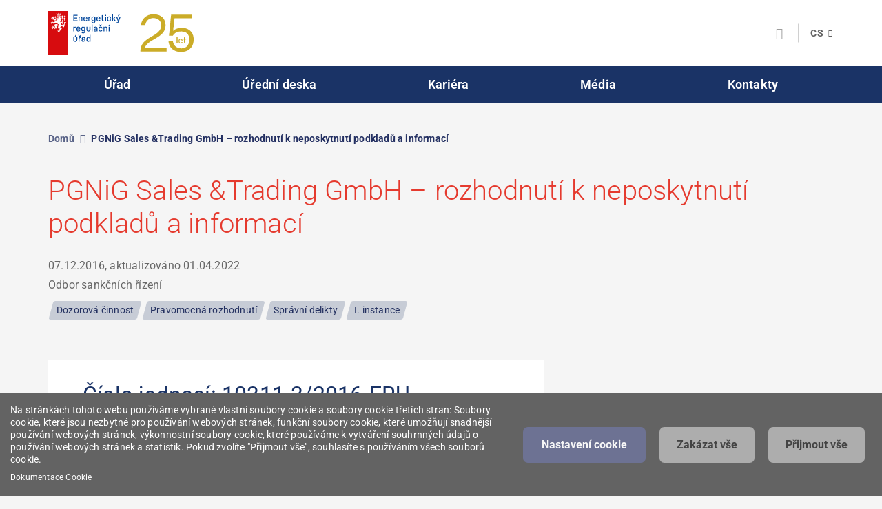

--- FILE ---
content_type: text/html; charset=UTF-8
request_url: https://eru.gov.cz/pgnig-sales-trading-gmbh-%e2%80%93-rozhodnuti-k-neposkytnuti-podkladu-a-informaci
body_size: 15343
content:
<!DOCTYPE html>
<html  lang="cs" dir="ltr" prefix="content: http://purl.org/rss/1.0/modules/content/  dc: http://purl.org/dc/terms/  foaf: http://xmlns.com/foaf/0.1/  og: http://ogp.me/ns#  rdfs: http://www.w3.org/2000/01/rdf-schema#  schema: http://schema.org/  sioc: http://rdfs.org/sioc/ns#  sioct: http://rdfs.org/sioc/types#  skos: http://www.w3.org/2004/02/skos/core#  xsd: http://www.w3.org/2001/XMLSchema# ">
<head>
    <meta charset="utf-8" />
<noscript><style>form.antibot * :not(.antibot-message) { display: none !important; }</style>
</noscript><link rel="canonical" href="https://eru.gov.cz/pgnig-sales-trading-gmbh-%E2%80%93-rozhodnuti-k-neposkytnuti-podkladu-a-informaci" />
<meta property="og:title" content="PGNiG Sales &amp;Trading GmbH – rozhodnutí k neposkytnutí podkladů a informací" />
<meta property="og:image" content="https://eru.gov.cz/sites/default/files/default_images/pravomocne-rozhodnuti.png" />
<meta name="twitter:card" content="summary" />
<meta name="twitter:title" content="PGNiG Sales &amp;Trading GmbH – rozhodnutí k neposkytnutí podkladů a informací" />
<meta name="twitter:image" content="https://eru.gov.cz/sites/default/files/default_images/pravomocne-rozhodnuti.png" />
<meta name="Generator" content="Drupal 10 (https://www.drupal.org)" />
<meta name="MobileOptimized" content="width" />
<meta name="HandheldFriendly" content="true" />
<meta name="viewport" content="width=device-width, initial-scale=1, viewport-fit=cover" />
<link rel="icon" href="/sites/default/files/favicon.png" type="image/png" />

        <title>PGNiG Sales &amp;Trading GmbH – rozhodnutí k neposkytnutí podkladů a informací | eru.gov.cz</title>
        <link rel="preconnect" href="https://fonts.googleapis.com">
        <link rel="preconnect" href="https://fonts.gstatic.com" crossorigin>
        <link href="https://fonts.googleapis.com/css2?family=Cairo:wght@300;400;600&display=swap" rel="stylesheet">
        <link rel="stylesheet" media="all" href="/modules/contrib/ajax_loader/css/throbber-general.css?t99l31" />
<link rel="stylesheet" media="all" href="/core/assets/vendor/jquery.ui/themes/base/core.css?t99l31" />
<link rel="stylesheet" media="all" href="/core/assets/vendor/jquery.ui/themes/base/autocomplete.css?t99l31" />
<link rel="stylesheet" media="all" href="/core/assets/vendor/jquery.ui/themes/base/menu.css?t99l31" />
<link rel="stylesheet" media="all" href="/core/misc/components/progress.module.css?t99l31" />
<link rel="stylesheet" media="all" href="/core/misc/components/ajax-progress.module.css?t99l31" />
<link rel="stylesheet" media="all" href="/core/misc/components/autocomplete-loading.module.css?t99l31" />
<link rel="stylesheet" media="all" href="/core/modules/system/css/components/align.module.css?t99l31" />
<link rel="stylesheet" media="all" href="/core/modules/system/css/components/fieldgroup.module.css?t99l31" />
<link rel="stylesheet" media="all" href="/core/modules/system/css/components/container-inline.module.css?t99l31" />
<link rel="stylesheet" media="all" href="/core/modules/system/css/components/clearfix.module.css?t99l31" />
<link rel="stylesheet" media="all" href="/core/modules/system/css/components/details.module.css?t99l31" />
<link rel="stylesheet" media="all" href="/core/modules/system/css/components/hidden.module.css?t99l31" />
<link rel="stylesheet" media="all" href="/core/modules/system/css/components/item-list.module.css?t99l31" />
<link rel="stylesheet" media="all" href="/core/modules/system/css/components/js.module.css?t99l31" />
<link rel="stylesheet" media="all" href="/core/modules/system/css/components/nowrap.module.css?t99l31" />
<link rel="stylesheet" media="all" href="/core/modules/system/css/components/position-container.module.css?t99l31" />
<link rel="stylesheet" media="all" href="/core/modules/system/css/components/reset-appearance.module.css?t99l31" />
<link rel="stylesheet" media="all" href="/core/modules/system/css/components/resize.module.css?t99l31" />
<link rel="stylesheet" media="all" href="/core/modules/system/css/components/system-status-counter.css?t99l31" />
<link rel="stylesheet" media="all" href="/core/modules/system/css/components/system-status-report-counters.css?t99l31" />
<link rel="stylesheet" media="all" href="/core/modules/system/css/components/system-status-report-general-info.css?t99l31" />
<link rel="stylesheet" media="all" href="/core/modules/system/css/components/tablesort.module.css?t99l31" />
<link rel="stylesheet" media="all" href="/modules/contrib/antibot/css/antibot.css?t99l31" />
<link rel="stylesheet" media="all" href="/libraries/cookiesjsr/dist/cookiesjsr.min.css?t99l31" />
<link rel="stylesheet" media="all" href="/modules/contrib/formtips/css/formtips.css?t99l31" />
<link rel="stylesheet" media="all" href="/profiles/kraken/modules/core/kraken_datepicker/css/bootstrap-datetimepicker.min.css?t99l31" />
<link rel="stylesheet" media="all" href="/profiles/kraken/modules/core/kraken_datepicker/css/bootstrap-datetimepicker-standalone.css?t99l31" />
<link rel="stylesheet" media="all" href="/profiles/kraken/modules/core/kraken_gdpr/css/kraken_gdpr.css?t99l31" />
<link rel="stylesheet" media="all" href="/core/modules/views/css/views.module.css?t99l31" />
<link rel="stylesheet" media="all" href="https://cdn.jsdelivr.net/gh/jackocnr/intl-tel-input@v17.0.19/build/css/intlTelInput.min.css" />
<link rel="stylesheet" media="all" href="/modules/contrib/webform/css/webform.element.details.toggle.css?t99l31" />
<link rel="stylesheet" media="all" href="/modules/contrib/webform/css/webform.element.message.css?t99l31" />
<link rel="stylesheet" media="all" href="/modules/contrib/webform/css/webform.form.css?t99l31" />
<link rel="stylesheet" media="all" href="/core/assets/vendor/jquery.ui/themes/base/theme.css?t99l31" />
<link rel="stylesheet" media="all" href="/modules/contrib/ajax_loader/css/wave.css?t99l31" />
<link rel="stylesheet" media="all" href="/modules/contrib/captcha/css/captcha.css?t99l31" />
<link rel="stylesheet" media="all" href="/modules/contrib/extlink/css/extlink.css?t99l31" />
<link rel="stylesheet" media="all" href="/modules/contrib/paragraphs/css/paragraphs.unpublished.css?t99l31" />
<link rel="stylesheet" media="all" href="/modules/contrib/search_api_autocomplete/css/search_api_autocomplete.css?t99l31" />
<link rel="stylesheet" media="all" href="/modules/contrib/share_everywhere/css/share_everywhere.css?t99l31" />
<link rel="stylesheet" media="all" href="/modules/contrib/webform/css/webform.ajax.css?t99l31" />
<link rel="stylesheet" media="all" href="/profiles/kraken/themes/kraken_theme/css/default.css?t99l31" />
<link rel="stylesheet" media="all" href="/profiles/kraken/themes/kraken_theme/css/component.css?t99l31" />
<link rel="stylesheet" media="all" href="/profiles/kraken/themes/kraken_theme/css/slick.css?t99l31" />
<link rel="stylesheet" media="all" href="/profiles/kraken/themes/kraken_theme/css/select2.min.css?t99l31" />
<link rel="stylesheet" media="all" href="/profiles/kraken/themes/kraken_theme/css/jquery.mCustomScrollbar.min.css?t99l31" />
<link rel="stylesheet" media="all" href="/profiles/kraken/themes/kraken_theme/css/kraken.css?t99l31" />
<link rel="stylesheet" media="print" href="/profiles/kraken/themes/kraken_theme/css/print.css?t99l31" />

            <script type="application/json" data-drupal-selector="drupal-settings-json">{"path":{"baseUrl":"\/","pathPrefix":"","currentPath":"node\/5017","currentPathIsAdmin":false,"isFront":false,"currentLanguage":"cs"},"pluralDelimiter":"\u0003","suppressDeprecationErrors":true,"ajaxPageState":{"libraries":"[base64]","theme":"kraken_theme","theme_token":null},"ajaxTrustedUrl":{"form_action_p_pvdeGsVG5zNF_XLGPTvYSKCf43t8qZYSwcfZl2uzM":true,"\/pgnig-sales-trading-gmbh-%E2%80%93-rozhodnuti-k-neposkytnuti-podkladu-a-informaci?ajax_form=1":true,"\/vyhledat":true},"gtag":{"tagId":"","consentMode":false,"otherIds":[],"events":[],"additionalConfigInfo":[]},"gtm":{"tagId":null,"settings":{"data_layer":"dataLayer","include_classes":false,"allowlist_classes":"google\nnonGooglePixels\nnonGoogleScripts\nnonGoogleIframes","blocklist_classes":"customScripts\ncustomPixels","include_environment":false,"environment_id":"","environment_token":""},"tagIds":["GTM-KFHCR4H"]},"formtips":{"selectors":[".krakendrupalkraken-main-information-pageformwebmaininformationform .description",".form-item-lightweight-access-key .description",".webform-element-help-container--title .description"],"interval":0,"sensitivity":3,"timeout":0,"max_width":"500px","trigger_action":"hover"},"ajaxLoader":{"markup":"\u003Cdiv class=\u0022ajax-throbber sk-wave\u0022\u003E\n              \u003Cdiv class=\u0022sk-wave-rect\u0022\u003E\u003C\/div\u003E\n              \u003Cdiv class=\u0022sk-wave-rect\u0022\u003E\u003C\/div\u003E\n              \u003Cdiv class=\u0022sk-wave-rect\u0022\u003E\u003C\/div\u003E\n              \u003Cdiv class=\u0022sk-wave-rect\u0022\u003E\u003C\/div\u003E\n            \u003C\/div\u003E","hideAjaxMessage":false,"alwaysFullscreen":true,"throbberPosition":"body"},"data":{"extlink":{"extTarget":true,"extTargetAppendNewWindowLabel":"(opens in a new window)","extTargetNoOverride":false,"extNofollow":false,"extTitleNoOverride":false,"extNoreferrer":false,"extFollowNoOverride":false,"extClass":"ext","extLabel":"(link is external)","extImgClass":false,"extSubdomains":false,"extExclude":".*\\.pdf|.*\\.PDF","extInclude":"","extCssExclude":"","extCssInclude":"","extCssExplicit":"","extAlert":false,"extAlertText":"Tento odkaz v\u00e1s zavede na extern\u00ed webov\u00e9 str\u00e1nky. Nejsme zodpov\u011bdni za jejich obsah.","extHideIcons":false,"mailtoClass":"0","telClass":"tel","mailtoLabel":"(link sends email)","telLabel":"(link is a phone number)","extUseFontAwesome":false,"extIconPlacement":"append","extPreventOrphan":false,"extFaLinkClasses":"fa fa-external-link","extFaMailtoClasses":"fa fa-envelope-o","extAdditionalLinkClasses":"","extAdditionalMailtoClasses":"","extAdditionalTelClasses":"","extFaTelClasses":"fa fa-phone","whitelistedDomains":null,"extExcludeNoreferrer":""}},"bootstrap":{"forms_has_error_value_toggle":1,"modal_animation":1,"modal_backdrop":"true","modal_focus_input":1,"modal_keyboard":1,"modal_select_text":1,"modal_show":1,"modal_size":"","popover_enabled":1,"popover_animation":1,"popover_auto_close":1,"popover_container":"body","popover_content":"","popover_delay":"0","popover_html":0,"popover_placement":"right","popover_selector":"","popover_title":"","popover_trigger":"click"},"cookies":{"cookiesjsr":{"config":{"cookie":{"name":"cookiesjsr","expires":31536000000,"domain":"","sameSite":"Lax","secure":false},"library":{"libBasePath":"\/libraries\/cookiesjsr\/dist","libPath":"\/libraries\/cookiesjsr\/dist\/cookiesjsr.min.js","scrollLimit":0},"callback":{"method":"post","url":"\/cookies\/consent\/callback.json","headers":[]},"interface":{"openSettingsHash":"#editCookieSettings","showDenyAll":true,"denyAllOnLayerClose":false,"settingsAsLink":false,"availableLangs":["cs","en"],"defaultLang":"cs","groupConsent":true,"cookieDocs":true}},"services":{"functional":{"id":"functional","services":[{"key":"functional","type":"functional","name":"Cookie vy\u017eadovan\u00e9 pro fuk\u010dnost webu","info":{"value":"\u003Ctable\u003E\r\n\t\u003Cthead\u003E\r\n\t\t\u003Ctr\u003E\r\n\t\t\t\u003Cth width=\u002215%\u0022\u003EJm\u00e9no Cookie\u003C\/th\u003E\r\n\t\t\t\u003Cth width=\u002215%\u0022\u003EV\u00fdchoz\u00ed doba platnosti\u003C\/th\u003E\r\n\t\t\t\u003Cth\u003EPopis\u003C\/th\u003E\r\n\t\t\u003C\/tr\u003E\r\n\t\u003C\/thead\u003E\r\n\t\u003Ctbody\u003E\r\n\t\t\u003Ctr\u003E\r\n\t\t\t\u003Ctd\u003E\u003Ccode dir=\u0022ltr\u0022\u003ESSESS\u0026lt;ID\u0026gt;\u003C\/code\u003E\u003C\/td\u003E\r\n\t\t\t\u003Ctd\u003E1 m\u011bs\u00edc\u003C\/td\u003E\r\n\t\t\t\u003Ctd\u003EPokud jste na t\u011bchto webov\u00fdch str\u00e1nk\u00e1ch p\u0159ihl\u00e1\u0161eni, je k identifikaci a p\u0159ipojen\u00ed va\u0161eho prohl\u00ed\u017ee\u010de k va\u0161emu u\u017eivatelsk\u00e9mu \u00fa\u010dtu na serveru t\u011bchto webov\u00fdch str\u00e1nek vy\u017eadov\u00e1n soubor session cookie.\u003C\/td\u003E\r\n\t\t\u003C\/tr\u003E\r\n\t\t\u003Ctr\u003E\r\n\t\t\t\u003Ctd\u003E\u003Ccode dir=\u0022ltr\u0022\u003Ecookiesjsr\u003C\/code\u003E\u003C\/td\u003E\r\n\t\t\t\u003Ctd\u003E1 rok\u003C\/td\u003E\r\n\t\t\t\u003Ctd\u003EKdy\u017e jste poprv\u00e9 nav\u0161t\u00edvili tyto webov\u00e9 str\u00e1nky, byli jste po\u017e\u00e1d\u00e1ni o souhlas s pou\u017e\u00edv\u00e1n\u00edm n\u011bkolika slu\u017eeb (v\u010detn\u011b slu\u017eeb t\u0159et\u00edch stran), kter\u00e9 vy\u017eaduj\u00ed ukl\u00e1d\u00e1n\u00ed \u00fadaj\u016f do va\u0161eho prohl\u00ed\u017ee\u010de (soubory cookie, m\u00edstn\u00ed \u00falo\u017ei\u0161t\u011b). Va\u0161e rozhodnut\u00ed o ka\u017ed\u00e9 slu\u017eb\u011b (povolit, zam\u00edtnout) se ukl\u00e1d\u00e1 do tohoto souboru cookie a je znovu pou\u017eito p\u0159i ka\u017ed\u00e9 n\u00e1v\u0161t\u011bv\u011b t\u011bchto webov\u00fdch str\u00e1nek.\u003C\/td\u003E\r\n\t\t\u003C\/tr\u003E\r\n\t\u003C\/tbody\u003E\r\n\u003C\/table\u003E\r\n","format":"ckeditor_full"},"uri":"","needConsent":false}],"weight":1},"performance":{"id":"performance","services":[{"key":"gtag","type":"performance","name":"Google Tag Manager","info":{"value":"","format":"ckeditor_full"},"uri":"","needConsent":true}],"weight":30}},"translation":{"_core":{"default_config_hash":"r0JMDv27tTPrhzD4ypdLS0Jijl0-ccTUdlBkqvbAa8A"},"langcode":"cs","bannerText":"Na str\u00e1nk\u00e1ch tohoto webu pou\u017e\u00edv\u00e1me vybran\u00e9 vlastn\u00ed soubory cookie a soubory cookie t\u0159et\u00edch stran: Soubory cookie, kter\u00e9 jsou nezbytn\u00e9 pro pou\u017e\u00edv\u00e1n\u00ed webov\u00fdch str\u00e1nek, funk\u010dn\u00ed soubory cookie, kter\u00e9 umo\u017e\u0148uj\u00ed snadn\u011bj\u0161\u00ed pou\u017e\u00edv\u00e1n\u00ed webov\u00fdch str\u00e1nek, v\u00fdkonnostn\u00ed soubory cookie, kter\u00e9 pou\u017e\u00edv\u00e1me k vytv\u00e1\u0159en\u00ed souhrnn\u00fdch \u00fadaj\u016f o pou\u017e\u00edv\u00e1n\u00ed webov\u00fdch str\u00e1nek a statistik. Pokud zvol\u00edte \u0022P\u0159ijmout v\u0161e\u0022, souhlas\u00edte s pou\u017e\u00edv\u00e1n\u00edm v\u0161ech soubor\u016f cookie.","privacyPolicy":"Z\u00e1sady ochrany osobn\u00edch \u00fadaj\u016f","privacyUri":"","imprint":"Imprint","imprintUri":"","cookieDocs":"Dokumentace Cookie","cookieDocsUri":"\/cookies\/documentation","officialWebsite":"Official website","denyAll":"Zak\u00e1zat v\u0161e","alwaysActive":"V\u017edy aktivn\u00ed","settings":"Nastaven\u00ed cookie","acceptAll":"P\u0159ijmout v\u0161e","requiredCookies":"Vy\u017eadovan\u00e9 cookie","cookieSettings":"Nastaven\u00ed cookie","close":"Close","readMore":"\u010c\u00edst d\u00e1l","allowed":"povoleno","denied":"odm\u00edtnut\u00fd","settingsAllServices":"Nastaven\u00ed pro v\u0161echny slu\u017eby","saveSettings":"Ulo\u017eit","default_langcode":"en","disclaimerText":" ","disclaimerTextPosition":"above","processorDetailsLabel":"Podrobnosti o zpracovateli","processorLabel":"Company","processorWebsiteUrlLabel":"Company Website","processorPrivacyPolicyUrlLabel":"Company Privacy Policy","processorCookiePolicyUrlLabel":"Z\u00e1sady pro pou\u017eit\u00ed soubor\u016f cookie","processorContactLabel":"Data Protection Contact Details","placeholderAcceptAllText":"Accept All Cookies","functional":{"title":"Vy\u017eadovan\u00e9 cookie","details":"Soubory cookie jsou mal\u00e9 textov\u00e9 soubory, kter\u00e9 prohl\u00ed\u017ee\u010d ukl\u00e1d\u00e1 do va\u0161eho za\u0159\u00edzen\u00ed za \u00fa\u010delem ulo\u017een\u00ed ur\u010dit\u00fdch informac\u00ed. Na z\u00e1klad\u011b ulo\u017een\u00fdch a vr\u00e1cen\u00fdch informac\u00ed m\u016f\u017ee webov\u00e1 str\u00e1nka rozpoznat, \u017ee jste ji ji\u017e d\u0159\u00edve nav\u0161t\u00edvili pomoc\u00ed prohl\u00ed\u017ee\u010de ve va\u0161em koncov\u00e9m za\u0159\u00edzen\u00ed. Tyto informace pou\u017e\u00edv\u00e1me k optim\u00e1ln\u00edmu uspo\u0159\u00e1d\u00e1n\u00ed a zobrazen\u00ed webov\u00fdch str\u00e1nek v souladu s va\u0161imi preferencemi. V r\u00e1mci tohoto procesu je ve va\u0161em za\u0159\u00edzen\u00ed identifikov\u00e1n pouze samotn\u00fd soubor cookie. Osobn\u00ed \u00fadaje jsou ukl\u00e1d\u00e1ny pouze na z\u00e1klad\u011b va\u0161eho v\u00fdslovn\u00e9ho souhlasu nebo v p\u0159\u00edpadech, kdy je to nezbytn\u011b nutn\u00e9 k tomu, aby bylo mo\u017en\u00e9 vyu\u017e\u00edvat n\u00e1mi poskytovan\u00e9 slu\u017eby, ke kter\u00fdm m\u00e1te p\u0159\u00edstup."},"performance":{"title":"Cookie pro v\u00fdkon","details":"V\u00fdkonnostn\u00ed soubory cookie shroma\u017e\u010fuj\u00ed souhrnn\u00e9 informace o tom, jak jsou na\u0161e webov\u00e9 str\u00e1nky pou\u017e\u00edv\u00e1ny. \u00da\u010delem je zlep\u0161it jejich atraktivitu, obsah a funk\u010dnost. Tyto soubory cookie n\u00e1m pom\u00e1haj\u00ed zjistit, zda, jak \u010dasto a jak dlouho jsou nav\u0161t\u011bvov\u00e1ny jednotliv\u00e9 podstr\u00e1nky na\u0161ich webov\u00fdch str\u00e1nek a o jak\u00fd obsah maj\u00ed u\u017eivatel\u00e9 zvl\u00e1\u0161tn\u00ed z\u00e1jem. Zaznamen\u00e1vaj\u00ed se tak\u00e9 vyhled\u00e1van\u00e9 v\u00fdrazy, zem\u011b, region a (p\u0159\u00edpadn\u011b) m\u011bsto, z n\u011bho\u017e se na webov\u00e9 str\u00e1nky p\u0159istupuje, a pod\u00edl mobiln\u00edch za\u0159\u00edzen\u00ed, kter\u00e1 se k p\u0159\u00edstupu na webov\u00e9 str\u00e1nky pou\u017e\u00edvaj\u00ed. Tyto informace pou\u017e\u00edv\u00e1me k sestavov\u00e1n\u00ed statistick\u00fdch p\u0159ehled\u016f, kter\u00e9 n\u00e1m pom\u00e1haj\u00ed p\u0159izp\u016fsobit obsah na\u0161ich webov\u00fdch str\u00e1nek va\u0161im pot\u0159eb\u00e1m a optimalizovat na\u0161i nab\u00eddku."}}},"cookiesTexts":{"_core":{"default_config_hash":"r0JMDv27tTPrhzD4ypdLS0Jijl0-ccTUdlBkqvbAa8A"},"langcode":"cs","bannerText":"Na str\u00e1nk\u00e1ch tohoto webu pou\u017e\u00edv\u00e1me vybran\u00e9 vlastn\u00ed soubory cookie a soubory cookie t\u0159et\u00edch stran: Soubory cookie, kter\u00e9 jsou nezbytn\u00e9 pro pou\u017e\u00edv\u00e1n\u00ed webov\u00fdch str\u00e1nek, funk\u010dn\u00ed soubory cookie, kter\u00e9 umo\u017e\u0148uj\u00ed snadn\u011bj\u0161\u00ed pou\u017e\u00edv\u00e1n\u00ed webov\u00fdch str\u00e1nek, v\u00fdkonnostn\u00ed soubory cookie, kter\u00e9 pou\u017e\u00edv\u00e1me k vytv\u00e1\u0159en\u00ed souhrnn\u00fdch \u00fadaj\u016f o pou\u017e\u00edv\u00e1n\u00ed webov\u00fdch str\u00e1nek a statistik. Pokud zvol\u00edte \u0022P\u0159ijmout v\u0161e\u0022, souhlas\u00edte s pou\u017e\u00edv\u00e1n\u00edm v\u0161ech soubor\u016f cookie.","privacyPolicy":"Z\u00e1sady ochrany osobn\u00edch \u00fadaj\u016f","privacyUri":"","imprint":"Imprint","imprintUri":"","cookieDocs":"Dokumentace Cookie","cookieDocsUri":"\/cookies\/documentation","officialWebsite":"Official website","denyAll":"Zak\u00e1zat v\u0161e","alwaysActive":"V\u017edy aktivn\u00ed","settings":"Nastaven\u00ed cookie","acceptAll":"P\u0159ijmout v\u0161e","requiredCookies":"Vy\u017eadovan\u00e9 cookie","cookieSettings":"Nastaven\u00ed cookie","close":"Close","readMore":"\u010c\u00edst d\u00e1l","allowed":"povoleno","denied":"odm\u00edtnut\u00fd","settingsAllServices":"Nastaven\u00ed pro v\u0161echny slu\u017eby","saveSettings":"Ulo\u017eit","default_langcode":"en","disclaimerText":" ","disclaimerTextPosition":"above","processorDetailsLabel":"Podrobnosti o zpracovateli","processorLabel":"Company","processorWebsiteUrlLabel":"Company Website","processorPrivacyPolicyUrlLabel":"Company Privacy Policy","processorCookiePolicyUrlLabel":"Z\u00e1sady pro pou\u017eit\u00ed soubor\u016f cookie","processorContactLabel":"Data Protection Contact Details","placeholderAcceptAllText":"Accept All Cookies"},"services":{"functional":{"uuid":"5e830561-af5f-40b1-b2c7-e8a966a982a7","langcode":"cs","status":true,"dependencies":[],"id":"functional","label":"Cookie vy\u017eadovan\u00e9 pro fuk\u010dnost webu","group":"functional","info":{"value":"\u003Ctable\u003E\r\n\t\u003Cthead\u003E\r\n\t\t\u003Ctr\u003E\r\n\t\t\t\u003Cth width=\u002215%\u0022\u003EJm\u00e9no Cookie\u003C\/th\u003E\r\n\t\t\t\u003Cth width=\u002215%\u0022\u003EV\u00fdchoz\u00ed doba platnosti\u003C\/th\u003E\r\n\t\t\t\u003Cth\u003EPopis\u003C\/th\u003E\r\n\t\t\u003C\/tr\u003E\r\n\t\u003C\/thead\u003E\r\n\t\u003Ctbody\u003E\r\n\t\t\u003Ctr\u003E\r\n\t\t\t\u003Ctd\u003E\u003Ccode dir=\u0022ltr\u0022\u003ESSESS\u0026lt;ID\u0026gt;\u003C\/code\u003E\u003C\/td\u003E\r\n\t\t\t\u003Ctd\u003E1 m\u011bs\u00edc\u003C\/td\u003E\r\n\t\t\t\u003Ctd\u003EPokud jste na t\u011bchto webov\u00fdch str\u00e1nk\u00e1ch p\u0159ihl\u00e1\u0161eni, je k identifikaci a p\u0159ipojen\u00ed va\u0161eho prohl\u00ed\u017ee\u010de k va\u0161emu u\u017eivatelsk\u00e9mu \u00fa\u010dtu na serveru t\u011bchto webov\u00fdch str\u00e1nek vy\u017eadov\u00e1n soubor session cookie.\u003C\/td\u003E\r\n\t\t\u003C\/tr\u003E\r\n\t\t\u003Ctr\u003E\r\n\t\t\t\u003Ctd\u003E\u003Ccode dir=\u0022ltr\u0022\u003Ecookiesjsr\u003C\/code\u003E\u003C\/td\u003E\r\n\t\t\t\u003Ctd\u003E1 rok\u003C\/td\u003E\r\n\t\t\t\u003Ctd\u003EKdy\u017e jste poprv\u00e9 nav\u0161t\u00edvili tyto webov\u00e9 str\u00e1nky, byli jste po\u017e\u00e1d\u00e1ni o souhlas s pou\u017e\u00edv\u00e1n\u00edm n\u011bkolika slu\u017eeb (v\u010detn\u011b slu\u017eeb t\u0159et\u00edch stran), kter\u00e9 vy\u017eaduj\u00ed ukl\u00e1d\u00e1n\u00ed \u00fadaj\u016f do va\u0161eho prohl\u00ed\u017ee\u010de (soubory cookie, m\u00edstn\u00ed \u00falo\u017ei\u0161t\u011b). Va\u0161e rozhodnut\u00ed o ka\u017ed\u00e9 slu\u017eb\u011b (povolit, zam\u00edtnout) se ukl\u00e1d\u00e1 do tohoto souboru cookie a je znovu pou\u017eito p\u0159i ka\u017ed\u00e9 n\u00e1v\u0161t\u011bv\u011b t\u011bchto webov\u00fdch str\u00e1nek.\u003C\/td\u003E\r\n\t\t\u003C\/tr\u003E\r\n\t\u003C\/tbody\u003E\r\n\u003C\/table\u003E\r\n","format":"ckeditor_full"},"consentRequired":false,"purpose":"Technick\u00e9 cookies nutn\u00e9 pro spr\u00e1vnou funk\u010dnost webu","processor":"","processorContact":"","processorUrl":"","processorPrivacyPolicyUrl":"","processorCookiePolicyUrl":"","placeholderMainText":"This content is blocked because required functional cookies have not been accepted.","placeholderAcceptText":"Only accept required functional cookies"},"gtag":{"uuid":"77489793-a92d-4c69-bf88-26d20269a68e","langcode":"cs","status":true,"dependencies":{"enforced":{"module":["cookies_gtag"]}},"_core":{"default_config_hash":"IyQS406QuLa6fAnbDgux4OI6Y6fsu_-J_bZDtoXExEI"},"id":"gtag","label":"Google Tag Manager","group":"performance","info":{"value":"","format":"ckeditor_full"},"consentRequired":true,"purpose":"","processor":"","processorContact":"","processorUrl":"","processorPrivacyPolicyUrl":"","processorCookiePolicyUrl":"https:\/\/support.google.com\/analytics\/answer\/6004245","placeholderMainText":"This content is blocked because google tag manager cookies have not been accepted.","placeholderAcceptText":"Only accept google tag manager cookies"}},"groups":{"functional":{"uuid":"53e5bbe0-b012-45bc-aa42-9def131d3889","langcode":"cs","status":true,"dependencies":[],"id":"functional","label":"Vy\u017eadovan\u00e9 cookie","weight":1,"title":"Vy\u017eadovan\u00e9 cookie","details":"Soubory cookie jsou mal\u00e9 textov\u00e9 soubory, kter\u00e9 prohl\u00ed\u017ee\u010d ukl\u00e1d\u00e1 do va\u0161eho za\u0159\u00edzen\u00ed za \u00fa\u010delem ulo\u017een\u00ed ur\u010dit\u00fdch informac\u00ed. Na z\u00e1klad\u011b ulo\u017een\u00fdch a vr\u00e1cen\u00fdch informac\u00ed m\u016f\u017ee webov\u00e1 str\u00e1nka rozpoznat, \u017ee jste ji ji\u017e d\u0159\u00edve nav\u0161t\u00edvili pomoc\u00ed prohl\u00ed\u017ee\u010de ve va\u0161em koncov\u00e9m za\u0159\u00edzen\u00ed. Tyto informace pou\u017e\u00edv\u00e1me k optim\u00e1ln\u00edmu uspo\u0159\u00e1d\u00e1n\u00ed a zobrazen\u00ed webov\u00fdch str\u00e1nek v souladu s va\u0161imi preferencemi. V r\u00e1mci tohoto procesu je ve va\u0161em za\u0159\u00edzen\u00ed identifikov\u00e1n pouze samotn\u00fd soubor cookie. Osobn\u00ed \u00fadaje jsou ukl\u00e1d\u00e1ny pouze na z\u00e1klad\u011b va\u0161eho v\u00fdslovn\u00e9ho souhlasu nebo v p\u0159\u00edpadech, kdy je to nezbytn\u011b nutn\u00e9 k tomu, aby bylo mo\u017en\u00e9 vyu\u017e\u00edvat n\u00e1mi poskytovan\u00e9 slu\u017eby, ke kter\u00fdm m\u00e1te p\u0159\u00edstup."},"performance":{"uuid":"5e1e8d78-787a-4e82-b383-050ec715cc88","langcode":"cs","status":true,"dependencies":[],"_core":{"default_config_hash":"Jv3uIJviBj7D282Qu1ZpEQwuOEb3lCcDvx-XVHeOJpw"},"id":"performance","label":"Cookie pro v\u00fdkon","weight":30,"title":"Cookie pro v\u00fdkon","details":"V\u00fdkonnostn\u00ed soubory cookie shroma\u017e\u010fuj\u00ed souhrnn\u00e9 informace o tom, jak jsou na\u0161e webov\u00e9 str\u00e1nky pou\u017e\u00edv\u00e1ny. \u00da\u010delem je zlep\u0161it jejich atraktivitu, obsah a funk\u010dnost. Tyto soubory cookie n\u00e1m pom\u00e1haj\u00ed zjistit, zda, jak \u010dasto a jak dlouho jsou nav\u0161t\u011bvov\u00e1ny jednotliv\u00e9 podstr\u00e1nky na\u0161ich webov\u00fdch str\u00e1nek a o jak\u00fd obsah maj\u00ed u\u017eivatel\u00e9 zvl\u00e1\u0161tn\u00ed z\u00e1jem. Zaznamen\u00e1vaj\u00ed se tak\u00e9 vyhled\u00e1van\u00e9 v\u00fdrazy, zem\u011b, region a (p\u0159\u00edpadn\u011b) m\u011bsto, z n\u011bho\u017e se na webov\u00e9 str\u00e1nky p\u0159istupuje, a pod\u00edl mobiln\u00edch za\u0159\u00edzen\u00ed, kter\u00e1 se k p\u0159\u00edstupu na webov\u00e9 str\u00e1nky pou\u017e\u00edvaj\u00ed. Tyto informace pou\u017e\u00edv\u00e1me k sestavov\u00e1n\u00ed statistick\u00fdch p\u0159ehled\u016f, kter\u00e9 n\u00e1m pom\u00e1haj\u00ed p\u0159izp\u016fsobit obsah na\u0161ich webov\u00fdch str\u00e1nek va\u0161im pot\u0159eb\u00e1m a optimalizovat na\u0161i nab\u00eddku."},"social":{"uuid":"80d7b4ce-d556-4489-a97d-d9d8b681ef9c","langcode":"cs","status":true,"dependencies":[],"_core":{"default_config_hash":"vog2tbqqQHjVkue0anA0RwlzvOTPNTvP7_JjJxRMVAQ"},"id":"social","label":"Pluginy soci\u00e1ln\u00edch s\u00edt\u00ed","weight":20,"title":"Pluginy soci\u00e1ln\u00edch s\u00edt\u00ed","details":"Spr\u00e1vci koment\u00e1\u0159\u016f zaji\u0161\u0165uj\u00ed vypl\u0148ov\u00e1n\u00ed koment\u00e1\u0159\u016f a bojuj\u00ed proti \u0161\u00ed\u0159en\u00ed spamu."},"tracking":{"uuid":"a205a068-3c98-4d26-84a9-0127256aa5e6","langcode":"cs","status":true,"dependencies":[],"_core":{"default_config_hash":"_gYDe3qoEc6L5uYR6zhu5V-3ARLlyis9gl1diq7Tnf4"},"id":"tracking","label":"Sledov\u00e1n\u00ed","weight":10,"title":"Cookie pro sledov\u00e1n\u00ed","details":"Marketingov\u00e9 soubory cookie poch\u00e1zej\u00ed od extern\u00edch reklamn\u00edch spole\u010dnost\u00ed (\u0022soubory cookie t\u0159et\u00edch stran\u0022) a slou\u017e\u00ed ke shroma\u017e\u010fov\u00e1n\u00ed informac\u00ed o webov\u00fdch str\u00e1nk\u00e1ch, kter\u00e9 u\u017eivatel nav\u0161t\u00edvil. Jejich \u00fa\u010delem je vytv\u00e1\u0159et a zobrazovat u\u017eivateli obsah a reklamu zam\u011b\u0159enou na c\u00edlovou skupinu."},"video":{"uuid":"78bd57ae-b79c-4fe6-a3da-faedb58f5df0","langcode":"cs","status":true,"dependencies":[],"_core":{"default_config_hash":"w1WnCmP2Xfgx24xbx5u9T27XLF_ZFw5R0MlO-eDDPpQ"},"id":"video","label":"Videa","weight":40,"title":"Video","details":"Video-hostingov\u00e9 slu\u017eby pom\u00e1haj\u00ed p\u0159idat na str\u00e1nku bohat\u00e9 medi\u00e1ln\u00ed prvky."}}},"antibot":{"forms":{"webform-submission-zpetna-vazba-node-5017-add-form":{"id":"webform-submission-zpetna-vazba-node-5017-add-form","key":"UWI_kB2kZvUV7ZDVloZTdynej4ZsRrWsJtTbA3pg0KE"}}},"ajax":{"edit-submit":{"callback":"::submitAjaxForm","event":"click","effect":"fade","speed":500,"progress":{"type":"throbber","message":""},"disable-refocus":true,"url":"\/pgnig-sales-trading-gmbh-%E2%80%93-rozhodnuti-k-neposkytnuti-podkladu-a-informaci?ajax_form=1","httpMethod":"POST","dialogType":"ajax","submit":{"_triggering_element_name":"op","_triggering_element_value":"Odeslat"}}},"webform":{"intlTelInput":{"utilsScript":"https:\/\/cdn.jsdelivr.net\/gh\/jackocnr\/intl-tel-input@v17.0.19\/build\/js\/utils.js"}},"search_api_autocomplete":{"vyhledavani_db_search":{"auto_submit":true}},"user":{"uid":0,"permissionsHash":"37585941d7babfbb6117824c959c5383fded9f94d52b2688aa0eb5a4a8e654b5"}}</script>
<script src="/sites/default/files/languages/cs_IvsH3bxRXEngrvHA2f4AW4JL2qIvDIBpIwjITAhOAyw.js?t99l31"></script>
<script src="/core/misc/drupalSettingsLoader.js?v=10.6.2"></script>
<script src="/core/misc/drupal.js?v=10.6.2"></script>
<script src="/core/misc/drupal.init.js?v=10.6.2"></script>
<script src="/core/misc/debounce.js?v=10.6.2"></script>
<script src="/core/misc/announce.js?v=10.6.2"></script>
<script src="/core/misc/message.js?v=10.6.2"></script>
<script src="/themes/contrib/bootstrap/js/misc/message.js?t99l31"></script>
<script src="/modules/contrib/cookies/js/cookiesjsr.conf.js?v=10.6.2" defer></script>
<script src="/libraries/cookiesjsr/dist/cookiesjsr-preloader.min.js?v=10.6.2" defer></script>
<script src="/modules/contrib/google_tag/js/gtag.js?t99l31" type="text/plain" id="cookies_gtag_gtag" data-cookieconsent="gtag"></script>
<script src="/modules/contrib/google_tag/js/gtm.js?t99l31" type="text/plain" id="cookies_gtag_gtm" data-cookieconsent="gtag"></script>

                </head>
<body class="page-node-5017 node-type-pravomocna_rozhodnuti not-front lang-cs lang-direction-ltr path-node page-node-type-pravomocna-rozhodnuti has-glyphicons" data-node-type="pravomocna_rozhodnuti">
<a href="#main-content" class="visually-hidden focusable skip-link">
    Přejít k hlavnímu obsahu
</a>
<noscript><iframe src="https://www.googletagmanager.com/ns.html?id=GTM-KFHCR4H"
                  height="0" width="0" style="display:none;visibility:hidden"></iframe></noscript>

  <div class="dialog-off-canvas-main-canvas" data-off-canvas-main-canvas>
    
<div id="wrapper" class="main-wrapper">

    
    
    
    <div id="informacni-hlaska">
        
    </div>

    <header class="header">
        <div class="container">

            <div id="header">
                                                            <div id="logo"><a href="/"><img
                                        src="/profiles/kraken/themes/kraken_theme/images/logo.svg"
                                        alt="Úvodní stránka"/>                            </a></div>
                                                    
            </div>

            <div class="mobile-header">

                                    <div id="jazyky">
                          <div class="region region-jazyky">
    <section id="block-prepinacjazyka" class="block block-kraken-language block-kraken-lang-switch clearfix">
  
    

      <div class="language-switcher language-switcher-actual-cs dropdown" id="language-switcher-e04dd68633e4e26103bbc0266410b921"><button class="btn btn-language-switcher dropdown-toggle" data-toggle="dropdown"><span class="language-name language-cs language-flag">CS</span>
<span class="caret"></span>
</button>
<div class="language-label">Jazyk</div>
<ul class="dropdown-menu" aria-labelledby="language-switcher-e04dd68633e4e26103bbc0266410b921"><li><a href="/pgnig-sales-trading-gmbh-%E2%80%93-rozhodnuti-k-neposkytnuti-podkladu-a-informaci" class="language-cs language-flag" hreflang="cs">CS</a></li>
<li><a href="/en" class="language-en language-flag" hreflang="en">EN</a></li>
</ul>
</div>

  </section>


  </div>

                    </div>
                
                <div id="search-button">
                    <a href="#" class="hledej"><span>Hledat</span></a>
                </div>

                <div id="top-menu">
                    
                </div>
            </div>
        </div>
    </header>

    <nav id="main-menu">
        <div class="container">
              <div class="region region-menu">
    <div class="main-nav">

      
<div id="dl-menu">
    <div class="mlm-toggle-button" id="mobile-menu-button" aria-controls="mobile-menu" role="button" tabindex="0">
        <div class="menu-cross">
            <div class="bit-1"></div>
            <div class="bit-2"></div>
            <div class="bit-3"></div>
        </div>
        <div class="menu-label">Menu</div>
    </div>
    <div id="main-menu-wrapper">
        <div class="main-menu-content">
                            <ul class="dl-menu">
                                                    <li>
                <a href="/urad" data-drupal-link-system-path="node/91">Úřad</a>
                                    </li>
                                                <li>
                <a href="/uredni-deska" data-drupal-link-system-path="node/934">Úřední deska</a>
                                    </li>
                                                <li>
                <a href="/kariera" data-drupal-link-system-path="node/854">Kariéra</a>
                                    </li>
                                                <li>
                <a href="/media" data-drupal-link-system-path="node/933">Média</a>
                                    </li>
                                                <li>
                <a href="/kontakty" data-drupal-link-system-path="node/704">Kontakty</a>
                                    </li>
                                                <li class="mobile-only">
                <a href="/spotrebitel" data-drupal-link-system-path="node/836">Spotřebitel</a>
                                    </li>
                                                <li class="mobile-only">
                <a href="/regulace" data-drupal-link-system-path="node/702">Regulace</a>
                                    </li>
                                                <li class="mobile-only">
                <a href="/licence" data-drupal-link-system-path="node/713">Licence</a>
                                    </li>
                                                <li class="mobile-only">
                <a href="/zprostredkovatel" data-drupal-link-system-path="node/9725">Zprostředkovatel</a>
                                    </li>
                                                <li class="mobile-only">
                <a href="/legislativa-a-spravni-cinnost" data-drupal-link-system-path="node/1106">Legislativa a správní činnost</a>
                                    </li>
                                                <li class="mobile-only">
                <a href="/sdileni-elektriny-energeticka-spolecenstvi" data-drupal-link-system-path="node/11445">Sdílení elektřiny - Energetická společenství</a>
                                    </li>
                                                <li class="mobile-only">
                <a href="/energetika-v-cislech" data-drupal-link-system-path="node/1107">Energetika v číslech</a>
                                    </li>
            </ul>
        
        </div>
    </div>

    <div id="mobile-main-menu-wrapper">
        <div class="mobile-main-menu-content">
                            <ul class="mlm-root" data-menu-parent-id="root" id="mobile-menu" role="menu" aria-labelledby="mobile-menu-button">
                                    

                                    <li>
                    <a href="/urad" data-drupal-link-system-path="node/91">Úřad</a>
                                                </li>
                            

                                    <li>
                    <a href="/uredni-deska" data-drupal-link-system-path="node/934">Úřední deska</a>
                                                </li>
                            

                                    <li>
                    <a href="/kariera" data-drupal-link-system-path="node/854">Kariéra</a>
                                                </li>
                            

                                    <li>
                    <a href="/media" data-drupal-link-system-path="node/933">Média</a>
                                                </li>
                            

                                    <li>
                    <a href="/kontakty" data-drupal-link-system-path="node/704">Kontakty</a>
                                                </li>
                            

                                    <li class="mobile-only">
                    <a href="/spotrebitel" data-drupal-link-system-path="node/836">Spotřebitel</a>
                                                </li>
                            

                                    <li class="mobile-only">
                    <a href="/regulace" data-drupal-link-system-path="node/702">Regulace</a>
                                                </li>
                            

                                    <li class="mobile-only">
                    <a href="/licence" data-drupal-link-system-path="node/713">Licence</a>
                                                </li>
                            

                                    <li class="mobile-only">
                    <a href="/zprostredkovatel" data-drupal-link-system-path="node/9725">Zprostředkovatel</a>
                                                </li>
                            

                                    <li class="mobile-only">
                    <a href="/legislativa-a-spravni-cinnost" data-drupal-link-system-path="node/1106">Legislativa a správní činnost</a>
                                                </li>
                            

                                    <li class="mobile-only">
                    <a href="/sdileni-elektriny-energeticka-spolecenstvi" data-drupal-link-system-path="node/11445">Sdílení elektřiny - Energetická společenství</a>
                                                </li>
                            

                                    <li class="mobile-only">
                    <a href="/energetika-v-cislech" data-drupal-link-system-path="node/1107">Energetika v číslech</a>
                                                </li>
                    </ul>
        
        </div>
        <div class="mlm-generated-menu"></div>
    </div>
</div>

    
  </div>

  </div>

        </div>
    </nav>

    
            <div id="search">
            <div class="container">
                  <div class="region region-search">
    <section class="views-exposed-form block block-views block-views-exposed-filter-blockvyhledavani-db-search-page-1 clearfix" novalidate="novalidate" data-drupal-selector="views-exposed-form-vyhledavani-db-search-page-1" id="block-exposedformvyhledavani-db-searchpage-1">
  
  	  <h2 class="block-title"><span>Vyhledejte, co vás zajímá</span></h2>
    

      <form action="/vyhledat" method="get" id="views-exposed-form-vyhledavani-db-search-page-1" accept-charset="UTF-8">
  <div class="form--inline form-inline clearfix">
  <div class="form-item js-form-item form-type-search-api-autocomplete js-form-type-search-api-autocomplete form-item-dotaz js-form-item-dotaz form-group form-autocomplete">
      <label for="edit-dotaz" class="control-label"><span class="label-span"><span>Vyhledávaný dotaz</span></span></label>
  
  
  <div class="input-group"><input placeholder="Zadejte hledaný výraz" data-drupal-selector="edit-dotaz" data-search-api-autocomplete-search="vyhledavani_db_search" class="form-autocomplete form-text form-control" data-autocomplete-path="/search_api_autocomplete/vyhledavani_db_search?display=page_1&amp;&amp;filter=dotaz" type="text" id="edit-dotaz" name="dotaz" value="" size="30" maxlength="128" /><span class="input-group-addon"><span class="icon glyphicon glyphicon-refresh ajax-progress ajax-progress-throbber" aria-hidden="true"></span></span></div>

  
  
  </div>
<div data-drupal-selector="edit-actions" class="form-actions form-group js-form-wrapper form-wrapper" id="edit-actions"><button data-drupal-selector="edit-submit-vyhledavani-db-search" class="button js-form-submit form-submit btn-info btn" type="submit" id="edit-submit-vyhledavani-db-search" value="Použít">Použít</button></div>

</div>

</form>

  </section>


  </div>

            </div>
        </div>
    
    
            <div id="breadcrumbs">
            <div class="container">
                <div class="breadcrumb-header"><a href="#breadcrumb">Kde nyní jsem?</a></div>
                  <div class="region region-breadcrumbs">
        <ul class="breadcrumb">
          <li >
                  <a href="/">Domů</a>
              </li>
          <li  class="active">
                  PGNiG Sales &amp;Trading GmbH – rozhodnutí k neposkytnutí podkladů a informací
              </li>
      </ul>


  </div>

            </div>
        </div>
    
        <main role="main">
                            <div id="top-nadpis">
                <div class="container">
                      <div class="region region-nadpis">
        <h1 class="page-header">
<span>PGNiG Sales &amp;Trading GmbH – rozhodnutí k neposkytnutí podkladů a informací</span>
</h1>

<section class="views-element-container block block-views block-views-blockdetail-atributy-block-1 clearfix" id="block-views-block-detail-atributy-block-1">
  
    

      <div class="form-group"><div class="view view-detail-atributy view-id-detail_atributy view-display-id-block_1 js-view-dom-id-1368fb398f342657c2a518ed77a8dc89aa2cc6a62e9282a882009ffee3d98daa">
  
    
      
      <div class="view-content">
          <div class="views-row"><div class="views-field views-field-fieldset-1"><span class="field-content">  <div  class="views-row-fieldset">
    <div class="views-field views-field-fieldset"><span class="field-content">  <div  class="fieldset-tags">
    <div class="views-field views-field-fieldset-2"><span class="field-content">  <div  class="fieldset-dates">
    <div class="views-field views-field-field-aktualita-datum-aktuality"><div class="field-content">07.12.2016, aktualizováno <time datetime="2022-04-01T13:22:21+02:00">01.04.2022</time>
</div></div>  </div>
</span></div><div class="views-field views-field-field-utvar"><div class="field-content"><ul><li><span>Odbor sankčních řízení</span></li></ul></div></div><div class="views-field views-field-field-aktualita-stitky"><div class="field-content"><ul><li><span>Dozorová činnost</span></li><li><span>Pravomocná rozhodnutí</span></li><li><span>Správní delikty</span></li><li><span>I. instance</span></li></ul></div></div>  </div>
</span></div>  </div>
</span></div></div>

    </div>
  
          </div>
</div>

  </section>


  </div>

                </div>
            </div>
        
        
        <div id="main-content" class="container">

            
            <div id="main-column">
                
                <section class="main-section">
                                                                <a id="main-content"></a>
                          <div class="region region-content">
      <article about="/pgnig-sales-trading-gmbh-%E2%80%93-rozhodnuti-k-neposkytnuti-podkladu-a-informaci" class="pravomocna-rozhodnuti full clearfix">

	
	

	
	<div class="content">
		
      <div class="field field--name-field-pravomocna-roz-bile-bloky field--type-entity-reference-revisions field--label-hidden field--items">
              <div class="field--item">  <div class="paragraph paragraph--type--bily-blok paragraph--view-mode--default">
          <div class="views-element-container form-group"><div class="view view-eva view-kotva view-id-kotva view-display-id-entity_view_1 js-view-dom-id-13edb4788638481ccd69cc9341c6d86fe4f022ce75a31c4d5eb5e5b1d99d27a9">
  
    

  
  

      <div class="views-row"><div class="views-field views-field-field-bily-blok-kotva"><div class="field-content"></div></div></div>

  
  

  
  

  
  </div>
</div>

            <div class="field field--name-field-bily-blok-nadpis field--type-heading field--label-hidden field--item"><h2>Číslo jednací: 10311-3/2016-ERU</h2>
</div>
      
      <div class="field field--name-field-bily-blok-dynamicky-obsah field--type-entity-reference-revisions field--label-hidden field--items">
              <div class="field--item">  <div class="paragraph paragraph--type--bezny-text paragraph--view-mode--default">
          <div class="views-element-container form-group"><div class="bezny-text-zakladni view view-eva view-dynamicky-obsah-bezny-text view-id-dynamicky_obsah_bezny_text view-display-id-entity_view_1 js-view-dom-id-427c1d512b21eb2b8f7c2e9ca4e4d24999958e98c3e96e9acacffc76168242e8">
    
        

    
    
    <div class="view-content">
            <div class="pocet-sloupcu-1 par-20413-45457 views-row"><div class="views-field views-field-field-bezny-text"><div class="field-content"><p>Účastník řízení se tím, že jakožto osoba oprávněná pro obchod s plynem, č. uznání oprávnění 641328085, v&nbsp;rozporu s&nbsp;ust. § 15a odst. 1 energetického zákona Energetickému regulačnímu úřadu na jeho písemnou žádost ze dne 29.&nbsp;července&nbsp;2016 označenou jako „Žádost o poskytnutí podkladů a informací", č. j. 08029-1/2016-ERU, jež byla účastníku řízení doručena dne 2. srpna 2016, neposkytl ve stanovené lhůtě, tj. do 31. srpna 2016, a ani do dne vydání tohoto příkazu požadované podklady a informace, konkrétně sdělení, zda dodává plyn chráněným zákazníkům ve smyslu ust. § 2 odst. 5 vyhlášky č. 344/2012 Sb., o stavu nouze v plynárenství a o způsobu zajištění bezpečnostního standardu dodávky plynu, ve znění pozdějších předpisů, a kopie dokladů prokazujících způsob zajištění bezpečnostního standardu dodávky plynu na nadcházející období chráněným zákazníkům ve smyslu ust. § 11 odst. 4 a ust. § 11 odst. 7 písm. a) nebo b) výše citované vyhlášky, dopustil správního deliktu dle ust. § 91 odst. 1 písm. e) energetického zákona.</p>
<p><strong>Informace o účastníkovi řízení:</strong></p>
<p>Společnost PGNiG Sales &amp;Trading GmbH, se sídlem Arnulfstrasse 19, Mnichov, Spolková republika Německo</p>
<p><strong>Datum nabytí právní moci: </strong>1. 11. 2016</p>
</div></div></div>

        
        
    </div>

    
    

    
    </div>
</div>

      </div>
</div>
          </div>
  
      </div>
</div>
              <div class="field--item">  <div class="paragraph paragraph--type--bily-blok paragraph--view-mode--default">
          <div class="views-element-container form-group"><div class="view view-eva view-kotva view-id-kotva view-display-id-entity_view_1 js-view-dom-id-cadb6e5c320f9dcac58da2ef565afc030ac602a58479c1f3b8bf315a95299dfc">
  
    

  
  

      <div class="views-row"><div class="views-field views-field-field-bily-blok-kotva"><div class="field-content"><div id="soubory"></div></div></div></div>

  
  

  
  

  
  </div>
</div>

            <div class="field field--name-field-bily-blok-nadpis field--type-heading field--label-hidden field--item"><h2>Ke stažení</h2>
</div>
      
      <div class="field field--name-field-bily-blok-dynamicky-obsah field--type-entity-reference-revisions field--label-hidden field--items">
              <div class="field--item">  <div class="paragraph paragraph--type--priloha paragraph--view-mode--default">
          <div class="views-element-container form-group"><div class="view view-eva view-priloha view-id-priloha view-display-id-entity_view_1 js-view-dom-id-7916ce3f55b338fdab1990a262e9968a92a11795a523fc25576bf4b232ace18c">
  
    

  
  

      <div class="views-row"><div class="views-field views-field-fieldset"><span class="field-content">  <div  class="fieldset-content">
    <div class="views-field views-field-field-priloha-nazev"><div class="field-content"><a href="/sites/default/files/obsah/prilohy/r40316pgnigsales-tradinggmbh.pdf">R40316_PGNiG_Sales _Trading_GmbH.pdf</a></div></div><div class="views-field views-field-field-priloha-popis"><div class="field-content"></div></div><div class="views-field views-field-fieldset-2"><span class="field-content">  <div  class="fieldset-atributes">
    <div class="views-field views-field-extension"><span class="views-label views-label-extension">Typ: </span><span class="field-content">pdf</span></div><div class="views-field views-field-filesize"><span class="views-label views-label-filesize">Velikost: </span><span class="field-content">391.42 KB</span></div>  </div>
</span></div>  </div>
</span></div><div class="views-field views-field-fieldset-1"><span class="field-content">  <div  class="fieldset-link">
    <div class="views-field views-field-field-priloha-soubor"><div class="field-content"><a href="/sites/default/files/obsah/prilohy/r40316pgnigsales-tradinggmbh.pdf">Stáhnout</a></div></div>  </div>
</span></div></div>

  
  

  
  

  
  </div>
</div>
<div class="views-element-container form-group"><div class="view view-eva view-priloha view-id-priloha view-display-id-entity_view_2 js-view-dom-id-3d5957a26daa181e129eef4b843f11ccec648a66ef044ab2cd01362b891eb3e0">
  
    

  
  

  
  
  

  
  

  
  </div>
</div>

      </div>
</div>
          </div>
  
      </div>
</div>
          </div>
  
            <div class="field field--name-field-aktualita-obrazek-vypis field--type-image field--label-hidden field--item">  <img loading="lazy" src="/sites/default/files/default_images/pravomocne-rozhodnuti.png" width="200" height="200" alt="" typeof="foaf:Image" class="img-responsive" />

</div>
      
	</div>

</article>


  </div>

                                    </section>

                            </div>


                            <div id="left-column">
                      <div class="region region-left-column">
    <section class="views-element-container block block-views block-views-blockkotvy-block-6 clearfix" id="block-views-block-kotvy-block-6">
  
  	  <h2 class="block-title"><span>Obsah</span></h2>
    

      <div class="form-group"><div class="view view-kotvy view-id-kotvy view-display-id-block_6 js-view-dom-id-882d13a7908dbfddb6fd083a2f4de5cfe13ce51c604e37020a5803e84f1a7820">
  
    
      
      <div class="view-content">
      <div class="item-list">
  
  <ul>

          <li><div class="views-field views-field-field-bily-blok-kotva-nadpis"><div class="field-content"><a href="#soubory">Ke stažení</a></div></div></li>
    
  </ul>

</div>

    </div>
  
          </div>
</div>

  </section>

<section class="views-element-container block block-views block-views-blocksdileni-block-1 clearfix" id="block-views-block-sdileni-block-1">
  
  	  <h2 class="block-title"><span>Sdílejte</span></h2>
    

      <div class="form-group"><div class="view view-sdileni view-id-sdileni view-display-id-block_1 js-view-dom-id-2f1c65236abd63e0525db68e809a40a477657a3d362f2b2c318409260fbac722">
  
    
      
      <div class="view-content">
          <div class="views-row"><div class="views-field views-field-share-everywhere-field"><span class="field-content"><div class="se-block se-align-left"  class="se-align-left">
    <div class="block-content">
        <div class="se-container">
      <div id="se-trigger-node5017" class="se-trigger se-disabled">
        <img src="https://eru.gov.cz/modules/contrib/share_everywhere/img/share-icon.svg" alt="Share icon">
      </div>
      <div class="se-links-container">
        <ul id="se-links-node5017" class="se-links se-active">
                      <li class="se-link facebook_share"> <a href="https://www.facebook.com/sharer/sharer.php?u=https%3A%2F%2Feru.gov.cz%2Fpgnig-sales-trading-gmbh-%25E2%2580%2593-rozhodnuti-k-neposkytnuti-podkladu-a-informaci" target="_blank" rel="noreferrer"><img src="https://eru.gov.cz/modules/contrib/share_everywhere/img/facebook-share.svg" title="Sdílet přes Facebook" alt="Sdílet přes Facebook" />
</a>
 </li>
                      <li class="se-link linkedin"> <a href="https://www.linkedin.com/shareArticle?mini=true&url=https%3A%2F%2Feru.gov.cz%2Fpgnig-sales-trading-gmbh-%25E2%2580%2593-rozhodnuti-k-neposkytnuti-podkladu-a-informaci" target="_blank" rel="noreferrer"><img src="https://eru.gov.cz/modules/contrib/share_everywhere/img/linkedin.svg" title="Sdílet přes LinkedIn" alt="Sdílet přes LinkedIn" />
</a>
 </li>
                      <li class="se-link twitter">  </li>
                  </ul>
      </div>
    </div>
  </div>
</div>
</span></div></div>

    </div>
  
          </div>
</div>

  </section>


  </div>

                </div>
            
        </div>

        
        

        
        
        
        
        
        
        
    </main>
</div>

    <div id="popup">
        <div class="popup-in">
            <div class="popup-in-in">
                <div class="close-popup"></div>
                  <div class="region region-popup">
    <section id="block-webform" class="block block-webform block-webform-block clearfix">
  
  	  <h2 class="block-title"><span>Zpětná vazba</span></h2>
    

      <span id="webform-submission-zpetna-vazba-node-5017-form-ajax-content"></span><div id="webform-submission-zpetna-vazba-node-5017-form-ajax" class="webform-ajax-form-wrapper" data-effect="fade" data-progress-type="throbber"><form class="webform-submission-form webform-submission-add-form webform-submission-zpetna-vazba-form webform-submission-zpetna-vazba-add-form webform-submission-zpetna-vazba-node-5017-form webform-submission-zpetna-vazba-node-5017-add-form js-webform-details-toggle webform-details-toggle antibot" data-drupal-selector="webform-submission-zpetna-vazba-node-5017-add-form" novalidate="novalidate" data-action="/pgnig-sales-trading-gmbh-%e2%80%93-rozhodnuti-k-neposkytnuti-podkladu-a-informaci" action="/antibot" method="post" id="webform-submission-zpetna-vazba-node-5017-add-form" accept-charset="UTF-8">
  
  <noscript>
  <div class="antibot-no-js antibot-message antibot-message-warning">You must have JavaScript enabled to use this form.</div>
</noscript>
<div class="form-item js-form-item form-type-textfield js-form-type-textfield form-item-jmeno js-form-item-jmeno form-group">
      <label for="edit-jmeno" class="control-label js-form-required form-required"><span class="label-span"><span>Jméno a příjmení</span></span></label>
  
  
  <input data-drupal-selector="edit-jmeno" class="form-text required form-control" type="text" id="edit-jmeno" name="jmeno" value="" size="60" maxlength="255" required="required" aria-required="true" />

  
  
  </div>
<div class="form-item js-form-item form-type-email js-form-type-email form-item-e-mail js-form-item-e-mail form-group">
      <label for="edit-e-mail" class="control-label js-form-required form-required"><span class="label-span"><span>E-mail</span></span></label>
  
  
  <input data-drupal-selector="edit-e-mail" class="form-email required form-control" type="email" id="edit-e-mail" name="e_mail" value="" size="60" maxlength="254" required="required" aria-required="true" />

  
  
  </div>
<div class="form-inline form-item js-form-item form-type-tel js-form-type-tel form-item-telefon js-form-item-telefon form-group">
      <label for="edit-telefon" class="control-label"><span class="label-span"><span>Telefon</span></span></label>
  
  
  <input class="js-webform-telephone-international webform-webform-telephone-international form-tel form-control" data-webform-telephone-international-initial-country="CZ" data-drupal-selector="edit-telefon" type="tel" id="edit-telefon" name="telefon" value="" size="30" maxlength="128" />

  
  
  </div>
<div class="form-item js-form-item form-type-textarea js-form-type-textarea form-item-zprava js-form-item-zprava form-group">
      <label for="edit-zprava" class="control-label js-form-required form-required"><span class="label-span"><span>Zpráva</span></span></label>
  
  
  <div class="form-textarea-wrapper">
  <textarea data-drupal-selector="edit-zprava" class="form-textarea required form-control resize-vertical" id="edit-zprava" name="zprava" rows="5" cols="60" required="required" aria-required="true"></textarea>
</div>


  
  
  </div>
  <div class="form-item js-form-item form-type-checkbox form-type-gdpr js-form-type-checkbox checkbox">
    <label for="edit-gdpr"
           class="control-label option gdpr-checkbox">
          <input data-drupal-selector="gdpr" class="form-checkbox" type="checkbox"
             id="edit-gdpr" name="gdpr"
                          value="1" required="required">

    <span>Odesláním formuláře berete na vědomí <a href="/ochrana-osobnich-udaju" target="_blank">zpracování osobních údajů</a>.</span>
    <div class="kraken_gdpr_tooltip_text"></div>
  </label>
  </div>


                    <fieldset  data-drupal-selector="edit-captcha" class="captcha captcha-type-challenge--turnstile">
          <legend class="captcha__title js-form-required form-required">
            CAPTCHA
          </legend>
                  <div class="captcha__element">
            <input data-drupal-selector="edit-captcha-sid" type="hidden" name="captcha_sid" value="8908153" /><input data-drupal-selector="edit-captcha-token" type="hidden" name="captcha_token" value="ta41guRk1ND8udSeJ_3KHfx8rj-FtlQs2oHcyWTXWSU" /><input data-drupal-selector="edit-captcha-response" type="hidden" name="captcha_response" value="Turnstile no captcha" /><div class="cf-turnstile" data-sitekey="0x4AAAAAAAdkFFUAv1Z9nTjr" data-theme="light" data-size="normal" data-language="auto" data-retry="auto" interval="3000" data-appearance="always"></div><input data-drupal-selector="edit-captcha-cacheable" type="hidden" name="captcha_cacheable" value="1" />
          </div>
                          </fieldset>
            <input autocomplete="off" data-drupal-selector="form-9beyzi8d6bavekoylmihjkkorm3vq2xxqyabw-vxle4" type="hidden" name="form_build_id" value="form-9BEyZI8d6baVEkOYlmIHjkkoRm3vq2XxQyABw_VXlE4" /><input data-drupal-selector="edit-webform-submission-zpetna-vazba-node-5017-add-form" type="hidden" name="form_id" value="webform_submission_zpetna_vazba_node_5017_add_form" /><input data-drupal-selector="edit-antibot-key" type="hidden" name="antibot_key" value="" /><div data-drupal-selector="edit-actions" class="form-actions form-group js-form-wrapper form-wrapper" id="edit-actions--2"><button class="webform-button--submit button button--primary js-form-submit form-submit btn-primary btn" data-drupal-selector="edit-submit" data-disable-refocus="true" type="submit" id="edit-submit" name="op" value="Odeslat">Odeslat</button>
</div>


  
</form>
</div>
  </section>


  </div>

            </div>
        </div>
    </div>

    <footer id="footer" role="contentinfo">
                                    <div class="footer-links">
                <div class="container">
                      <div class="region region-footer-links">
    <section class="views-element-container block block-views block-views-blockpaticka-sloupky-block-1 clearfix" id="block-views-block-paticka-sloupky-block-1">
  
    

      <div class="form-group"><div class="view view-paticka-sloupky view-id-paticka_sloupky view-display-id-block_1 js-view-dom-id-34be1042fd75affc0818a8794e1301a66b53db219b3e151f00881cb9ad13121d">
  
    
      <div class="view-header">
      <div class="scroll-top">
</div>

    </div>
      
      <div class="view-content">
          <div class="views-row"><div class="views-field views-field-fieldset"><span class="field-content">  <div  class="views-row-fieldset">
    <h2 class="views-field views-field-field-paticka-nadpis-sloupek-obe sloupec-nadpis"><div class="field-content">Sídlo úřadu</div></h2><div class="views-field views-field-field-paticka-obecny-sloupek"><div class="field-content"><p>Energetický regulační úřad<br>
<a href="https://www.google.com/maps/place//data=!4m2!3m1!1s0x470d1a6cf9177169:0xf8702e57767d62d6?source=g.page.share">Masarykovo náměstí 91/5<br>
586 01 Jihlava</a><br>
IČO 70894451</p>
</div></div><h2 class="views-field views-field-field-paticka-nadpis-socialni-si sloupec-nadpis"><div class="field-content">Sledujte naše sociální sítě</div></h2><div class="views-field views-field-fieldset-5"><span class="field-content">  <div  class="fieldset-socialni-site">
    <div class="views-field views-field-field-paticka-facebook"><div class="field-content"><a href="https://www.facebook.com/energetickyregulacniurad/" aria-label="Facebook">Facebook</a></div></div><div class="views-field views-field-field-paticka-linkedin"><div class="field-content"><a href="https://cz.linkedin.com/company/energetickyregulacniurad" aria-label="Linkedin">Linkedin</a></div></div><div class="views-field views-field-field-paticka-twitter"><div class="field-content"><a href="http://twitter.com/ERU_alert" aria-label="Twitter">Twitter</a></div></div><div class="views-field views-field-field-paticka-youtube"><div class="field-content"><a href="https://www.youtube.com/@energetickyregulacniurad7014" aria-label="Youtube">Youtube</a></div></div>  </div>
</span></div>  </div>
</span></div><div class="views-field views-field-fieldset-4"><span class="field-content">  <div  class="views-row-fieldset">
    <h2 class="views-field views-field-field-paticka-nadpis-obe-sloup-2 sloupec-nadpis"><div class="field-content">Kontaktní údaje</div></h2><div class="views-field views-field-field-paticka-obecny-sloupek-2"><div class="field-content"><p><strong>Ústředna</strong><br>
+420 564 578 666</p>
<p><strong>Elektronická podatelna</strong><br>
<a href="mailto:podatelna@eru.gov.cz">podatelna@eru.gov.cz</a></p>
<p><strong>ID datové schránky ERÚ</strong><br>
eeuaau7</p>
</div></div><div class="views-field views-field-field-paticka-sloupek-3"><div class="field-content"><ul><li><span><a href="/kontakty">Všechny kontakty</a></span></li></ul></div></div>  </div>
</span></div><div class="views-field views-field-fieldset-1"><span class="field-content">  <div  class="views-row-fieldset">
    <h2 class="views-field views-field-field-paticka-nadpis-sloupek-1 sloupec-nadpis"><div class="field-content">Informace</div></h2><div class="views-field views-field-field-paticka-sloupek-1"><div class="field-content"><ul><li><span><a href="/odber-tiskovych-zprav">Odběr tiskových zpráv</a></span></li><li><span><a href="/ochrana-osobnich-udaju">Ochrana osobních údajů</a></span></li><li><span><a href="/povinne-informace">Povinné informace</a></span></li><li><span><a href="/prohlaseni-o-pristupnosti">Prohlášení o přístupnosti</a></span></li><li><span><a href="/aktualni-sdeleni/rss">RSS</a></span></li></ul></div></div>  </div>
</span></div><div class="views-field views-field-fieldset-2"><span class="field-content">  <div  class="views-row-fieldset">
    <h2 class="views-field views-field-field-paticka-nadpis-sloupek-2 sloupec-nadpis"><div class="field-content">Užitečné odkazy</div></h2><div class="views-field views-field-field-paticka-sloupek-2"><div class="field-content"><ul><li><span><a href="/kontaktni-osoba/dataportal">Dataportál</a></span></li><li><span><a href="/kalkulator-kapacity-plynu">Kalkulátor kapacity plynu </a></span></li><li><span><a href="/registr-energetickych-spolecenstvi">Registr energetických společenství</a></span></li><li><span><a href="/registr-zprostredkovatelu">Registr zprostředkovatelů</a></span></li><li><span><a href="/srovnavace">Srovnávače</a></span></li><li><span><a href="/vyhledavac-licenci">Vyhledávač licencí</a></span></li></ul></div></div>  </div>
</span></div></div>

    </div>
  
          </div>
</div>

  </section>


  </div>

                </div>
            </div>
                <div class="footer">
            <div class="container">
                  <div class="region region-footer">
    <section id="block-copyright" class="block block-block-content block-block-content5d6fae89-4ab1-4784-a7a6-58b0ab84ce8a clearfix">
  
    

      
            <div class="field field--name-field-simple-block-obsah field--type-text-long field--label-hidden field--item"><div class="footer-copyright"><span>2026 © Energetický regulační úřad</span> • Informace jsou poskytovány v souladu se zákonem č. 106/1999 Sb., o svobodném přístupu k informacím.</div>
</div>
      
  </section>

<section id="block-cookiesui" class="block block-cookies block-cookies-ui-block clearfix">
  
    

        
<div id="cookiesjsr"></div>

  </section>


  </div>

            </div>
        </div>
    </footer>

  </div>


<script src="/core/assets/vendor/jquery/jquery.min.js?v=3.7.1"></script>
<script src="/core/assets/vendor/underscore/underscore-min.js?v=1.13.7"></script>
<script src="/core/assets/vendor/once/once.min.js?v=1.0.1"></script>
<script src="/core/assets/vendor/jquery.ui/ui/version-min.js?v=10.6.2"></script>
<script src="/core/assets/vendor/jquery.ui/ui/data-min.js?v=10.6.2"></script>
<script src="/core/assets/vendor/jquery.ui/ui/disable-selection-min.js?v=10.6.2"></script>
<script src="/core/assets/vendor/jquery.ui/ui/jquery-patch-min.js?v=10.6.2"></script>
<script src="/core/assets/vendor/jquery.ui/ui/scroll-parent-min.js?v=10.6.2"></script>
<script src="/core/assets/vendor/jquery.ui/ui/unique-id-min.js?v=10.6.2"></script>
<script src="/core/assets/vendor/jquery.ui/ui/focusable-min.js?v=10.6.2"></script>
<script src="/core/assets/vendor/jquery.ui/ui/keycode-min.js?v=10.6.2"></script>
<script src="/core/assets/vendor/jquery.ui/ui/plugin-min.js?v=10.6.2"></script>
<script src="/core/assets/vendor/jquery.ui/ui/widget-min.js?v=10.6.2"></script>
<script src="/core/assets/vendor/jquery.ui/ui/labels-min.js?v=10.6.2"></script>
<script src="/core/assets/vendor/jquery.ui/ui/widgets/autocomplete-min.js?v=10.6.2"></script>
<script src="/core/assets/vendor/jquery.ui/ui/widgets/menu-min.js?v=10.6.2"></script>
<script src="/core/assets/vendor/tabbable/index.umd.min.js?v=6.3.0"></script>
<script src="/core/misc/autocomplete.js?v=10.6.2"></script>
<script src="/core/misc/progress.js?v=10.6.2"></script>
<script src="/themes/contrib/bootstrap/js/misc/progress.js?t99l31"></script>
<script src="/core/assets/vendor/loadjs/loadjs.min.js?v=4.3.0"></script>
<script src="/core/misc/ajax.js?v=10.6.2"></script>
<script src="/themes/contrib/bootstrap/js/misc/ajax.js?t99l31"></script>
<script src="/modules/contrib/ajax_loader/js/ajax-throbber.js?v=1.x"></script>
<script src="/modules/contrib/antibot/js/antibot.js?t99l31"></script>
<script src="/themes/contrib/bootstrap/js/bootstrap-pre-init.js?t99l31"></script>
<script src="/themes/contrib/bootstrap/js/drupal.bootstrap.js?t99l31"></script>
<script src="/themes/contrib/bootstrap/js/attributes.js?t99l31"></script>
<script src="/themes/contrib/bootstrap/js/theme.js?t99l31"></script>
<script src="/themes/contrib/bootstrap/js/popover.js?t99l31"></script>
<script src="/modules/contrib/cookies/modules/cookies_gtag/js/cookies_gtag.js?v=10.6.2"></script>
<script src="/core/misc/jquery.form.js?v=4.3.0"></script>
<script src="/modules/contrib/extlink/js/extlink.js?v=10.6.2"></script>
<script src="/modules/contrib/formtips/js/formtips.js?t99l31"></script>
<script src="/modules/contrib/formtips/js/hoverintent.min.js?v=1.x"></script>
<script src="/modules/contrib/google_tag/js/gtag.ajax.js?t99l31" type="text/plain" id="cookies_gtag_gtag_ajax" data-cookieconsent="gtag"></script>
<script src="/profiles/kraken/modules/core/kraken_ui/js/moment-with-locales.min.js?v=2.29.4"></script>
<script src="/profiles/kraken/modules/core/kraken_datepicker/datetimepicker/build/jquery.datetimepicker.full.js?t99l31"></script>
<script src="/profiles/kraken/modules/core/kraken_datepicker/js/bootstrap-datetimepicker.js?t99l31"></script>
<script src="/profiles/kraken/modules/core/kraken_datepicker/js/drupal.kraken_datepicker.js?t99l31"></script>
<script src="/profiles/kraken/modules/core/kraken_gdpr/js/kraken_gdpr.js?v=1.x"></script>
<script src="/profiles/kraken/themes/kraken_theme/bootstrap/js/affix.js?t99l31"></script>
<script src="/profiles/kraken/themes/kraken_theme/bootstrap/js/alert.js?t99l31"></script>
<script src="/profiles/kraken/themes/kraken_theme/bootstrap/js/button.js?t99l31"></script>
<script src="/profiles/kraken/themes/kraken_theme/bootstrap/js/collapse.js?t99l31"></script>
<script src="/profiles/kraken/themes/kraken_theme/bootstrap/js/dropdown.js?t99l31"></script>
<script src="/profiles/kraken/themes/kraken_theme/bootstrap/js/modal.js?t99l31"></script>
<script src="/profiles/kraken/themes/kraken_theme/bootstrap/js/tooltip.js?t99l31"></script>
<script src="/profiles/kraken/themes/kraken_theme/bootstrap/js/transition.js?t99l31"></script>
<script src="/profiles/kraken/themes/kraken_theme/js/jquery.matchHeight.js?t99l31"></script>
<script src="/profiles/kraken/themes/kraken_theme/js/modernizr.custom.js?t99l31"></script>
<script src="/profiles/kraken/themes/kraken_theme/js/jquery.once.js?t99l31"></script>
<script src="/profiles/kraken/themes/kraken_theme/js/slick.min.js?t99l31"></script>
<script src="/profiles/kraken/themes/kraken_theme/js/mlm.js?t99l31"></script>
<script src="/profiles/kraken/themes/kraken_theme/js/select2.min.js?t99l31"></script>
<script src="/profiles/kraken/themes/kraken_theme/js/jquery.mCustomScrollbar.concat.min.js?t99l31"></script>
<script src="/profiles/kraken/themes/kraken_theme/js/jquery.lazy-master/jquery.lazy.min.js?t99l31"></script>
<script src="/profiles/kraken/themes/kraken_theme/js/jquery.lazy-master/plugins/jquery.lazy.picture.js?t99l31"></script>
<script src="/profiles/kraken/themes/kraken_theme/js/lazyLoad/imageLazyLoad.js?t99l31"></script>
<script src="/profiles/kraken/themes/kraken_theme/js/jquery.countdown.min.js?t99l31"></script>
<script src="/profiles/kraken/themes/kraken_theme/js/control.js?t99l31"></script>
<script src="/profiles/kraken/modules/core/kraken_ui/js/jquery.form-validator.min.js?v=2.3.26"></script>
<script src="/profiles/kraken/modules/core/kraken_ui/js/formValidation.js?v=2.3.26"></script>
<script src="/core/misc/jquery.tabbable.shim.js?v=10.6.2"></script>
<script src="/core/misc/position.js?v=10.6.2"></script>
<script src="/themes/contrib/bootstrap/js/misc/autocomplete.js?t99l31"></script>
<script src="/modules/contrib/search_api_autocomplete/js/search_api_autocomplete.js?t99l31"></script>
<script src="/modules/contrib/turnstile/turnstile.ajax.js?v=10.6.2"></script>
<script src="https://challenges.cloudflare.com/turnstile/v0/api.js" defer async></script>
<script src="/modules/contrib/webform/js/webform.scroll.js?v=10.6.2"></script>
<script src="/modules/contrib/webform/js/webform.ajax.js?v=10.6.2"></script>
<script src="/modules/contrib/webform/js/webform.element.details.save.js?v=10.6.2"></script>
<script src="/modules/contrib/webform/js/webform.element.details.toggle.js?v=10.6.2"></script>
<script src="/modules/contrib/webform/js/webform.element.message.js?v=10.6.2"></script>
<script src="https://cdn.jsdelivr.net/gh/jackocnr/intl-tel-input@v17.0.19/build/js/intlTelInput.min.js"></script>
<script src="https://cdn.jsdelivr.net/gh/jackocnr/intl-tel-input@v17.0.19/build/js/intlTelInput-jquery.min.js"></script>
<script src="/modules/contrib/webform/js/webform.element.telephone.js?v=10.6.2"></script>
<script src="/core/misc/form.js?v=10.6.2"></script>
<script src="/themes/contrib/bootstrap/js/misc/form.js?t99l31"></script>
<script src="/modules/contrib/webform/js/webform.behaviors.js?v=10.6.2"></script>
<script src="/core/misc/states.js?v=10.6.2"></script>
<script src="/themes/contrib/bootstrap/js/misc/states.js?t99l31"></script>
<script src="/modules/contrib/webform/js/webform.states.js?v=10.6.2"></script>
<script src="/modules/contrib/webform/js/webform.form.js?v=10.6.2"></script>

</body>
</html>


--- FILE ---
content_type: text/css
request_url: https://eru.gov.cz/profiles/kraken/modules/core/kraken_datepicker/css/bootstrap-datetimepicker-standalone.css?t99l31
body_size: 1246
content:
.glyphicon {
    position: relative;
    top: 1px;
    display: inline-block;
    font-family: 'Glyphicons Halflings';
    font-style: normal;
    font-weight: normal;
    line-height: 1;
    -webkit-font-smoothing: antialiased;
    -moz-osx-font-smoothing: grayscale;
}

.glyphicon-time:before {
    content: "\e023";
}

.glyphicon-chevron-left:before {
    content: "\e079";
}

.glyphicon-chevron-right:before {
    content: "\e080";
}

.glyphicon-chevron-up:before {
    content: "\e113";
}

.glyphicon-chevron-down:before {
    content: "\e114";
}

.glyphicon-calendar:before {
    content: "\e109";
}

.btn {
    display: inline-block;
    padding: 6px 12px;
    margin-bottom: 0;
    font-size: 14px;
    font-weight: normal;
    line-height: 1.42857143;
    text-align: center;
    white-space: nowrap;
    vertical-align: middle;
    -ms-touch-action: manipulation;
    touch-action: manipulation;
    cursor: pointer;
    -webkit-user-select: none;
    -moz-user-select: none;
    -ms-user-select: none;
    user-select: none;
    background-image: none;
    border: 1px solid transparent;
    border-radius: 4px;
}

.collapse {
    display: none;
}

.collapse.in {
    display: block;
}

.dropdown-menu {
    position: absolute;
    left: 0;
    z-index: 1000;
    display: none;
    float: left;
    min-width: 160px;
    padding: 5px 0;
    margin: 2px 0 0;
    font-size: 14px;
    text-align: left;
    list-style: none;
    background-color: #fff;
    -webkit-background-clip: padding-box;
    background-clip: padding-box;
    border: 1px solid #ccc;
    border: 1px solid rgba(0, 0, 0, .15);
    border-radius: 4px;
    -webkit-box-shadow: 0 6px 12px rgba(0, 0, 0, .175);
    box-shadow: 0 6px 12px rgba(0, 0, 0, .175);
}

.list-unstyled {
    padding-left: 0;
    list-style: none;
}

.wrapper .bootstrap-datetimepicker-widget.dropdown-menu {
    padding: 15px;
    width: 300px;
    border: 0;
    -webkit-box-shadow: 0px 2px 16px #ccdae0;
    box-shadow: 0px 2px 16px #ccdae0;
    border-radius: 10px;
    overflow: hidden;
}
.wrapper .bootstrap-datetimepicker-widget.dropdown-menu ul li {
    list-style: none !important;
}
.wrapper .bootstrap-datetimepicker-widget.dropdown-menu ul li {
    padding-left: 0px !important;
    margin-bottom: 0px !important;
}
.wrapper .bootstrap-datetimepicker-widget.dropdown-menu ul li:before {
    display: none;
}
.bootstrap-datetimepicker-widget table {
    border: 0;
}
.bootstrap-datetimepicker-widget table > thead > tr > th,
.bootstrap-datetimepicker-widget table.table > thead > tr > th {
    border: 0;
}
.bootstrap-datetimepicker-widget table tr,
.bootstrap-datetimepicker-widget table.table tr {
    border-bottom: 0;
}
.bootstrap-datetimepicker-widget table thead tr,
.bootstrap-datetimepicker-widget table.table thead tr,
.bootstrap-datetimepicker-widget table thead tr:last-child,
.bootstrap-datetimepicker-widget table.table thead tr:last-child {
    border-bottom: 0;
}
html .bootstrap-datetimepicker-widget table th {
    font-size: 15px;
    font-weight: 400;
    padding: 0;
    height: 39px;
    width: 14.28571429%;
    padding-top: 2px;
    color: #000;
    text-transform: capitalize;
    background-color: #fff;
}
html .bootstrap-datetimepicker-widget table th.picker-switch {
    font-weight: 500;
}
html .bootstrap-datetimepicker-widget table th.picker-switch:hover {
    background-color: #F2F6F7 !important;
}
html .bootstrap-datetimepicker-widget table th.next:hover,
html .bootstrap-datetimepicker-widget table th.prev:hover {
    background-color: #F2F6F7 !important;
}
html .bootstrap-datetimepicker-widget table th.next span,
html .bootstrap-datetimepicker-widget table th.prev span {
    display: block;
    width: 100%;
    height: 100%;
    background-repeat: no-repeat;
    background-position: 10px 11px;
    background-size: 15px auto;
    background-image: url('/profiles/kraken/themes/kraken_theme/images/sipka.svg');
    top: 0px;
}
html .bootstrap-datetimepicker-widget table th.next span:before,
html .bootstrap-datetimepicker-widget table th.prev span:before {
    display: none;
}
html .bootstrap-datetimepicker-widget table th.next span {
    transform: rotate(-180deg);
    -webkit-transform: rotate(-180deg);
    -ms-transform: rotate(-180deg);
}
html .bootstrap-datetimepicker-widget .datepicker,
html .bootstrap-datetimepicker-widget .timepicker {
    display: block;
}
html .bootstrap-datetimepicker-widget .datepicker > div,
html .bootstrap-datetimepicker-widget .timepicker > div {
    display: block;
}
html .bootstrap-datetimepicker-widget .datepicker-months table td,
html .bootstrap-datetimepicker-widget .datepicker-years table td,
html .bootstrap-datetimepicker-widget .datepicker-decades table td {
    padding: 0;
}
html .bootstrap-datetimepicker-widget .datepicker-months table td span,
html .bootstrap-datetimepicker-widget .datepicker-years table td span,
html .bootstrap-datetimepicker-widget .datepicker-decades table td span {
    margin: 0;
    padding: 0;
    border-radius: 150%;
    color: #F59D24;
    font-size: 15px;
    font-weight: 500;
    width: 25%;
    height: 67.5px;
    line-height: 67px;
}
html .bootstrap-datetimepicker-widget .datepicker-months table td span:hover,
html .bootstrap-datetimepicker-widget .datepicker-years table td span:hover,
html .bootstrap-datetimepicker-widget .datepicker-decades table td span:hover {
    box-shadow: 0px 2px 16px #ccdae0 !important;
    background-color: #fff !important;
}
html .bootstrap-datetimepicker-widget .datepicker-months table td span.active,
html .bootstrap-datetimepicker-widget .datepicker-years table td span.active,
html .bootstrap-datetimepicker-widget .datepicker-decades table td span.active {
    color: #000;
    background-color: #F2F6F7;
}
html .bootstrap-datetimepicker-widget .datepicker-months table td span.active:hover,
html .bootstrap-datetimepicker-widget .datepicker-years table td span.active:hover,
html .bootstrap-datetimepicker-widget .datepicker-decades table td span.active:hover {
    color: #000 !important;
    background-color: #F2F6F7 !important;
}
html .bootstrap-datetimepicker-widget .datepicker-decades table th.picker-switch {
    cursor: default !important;
}
html .bootstrap-datetimepicker-widget .datepicker-decades table th.picker-switch:hover {
    background-color: #fff !important;
}
html .bootstrap-datetimepicker-widget .datepicker-decades table td {
    height: auto;
    line-height: inherit;
    width: 100%;
}
html .bootstrap-datetimepicker-widget .datepicker-decades table td span {
    display: none;
}
html .bootstrap-datetimepicker-widget .datepicker-decades table td span.decade {
    display: block;
    width: 100%;
    height: auto;
    border-radius: 10px;
    padding: 5px;
}
html .bootstrap-datetimepicker-widget .datepicker-days table td {
    font-size: 15px;
    font-weight: 500;
    padding: 0;
}
html .bootstrap-datetimepicker-widget .datepicker-days table td:hover {
    box-shadow: 0px 2px 16px #ccdae0 !important;
    background-color: #fff !important;
}
html .bootstrap-datetimepicker-widget .datepicker-days table td.day {
    color: #F59D24;
    height: 39px;
    width: 14.28571429%;
    border-radius: 150%;
    padding-top: 2px;
    background-color: #fff;
}
html .bootstrap-datetimepicker-widget .datepicker-days table td.old,
html .bootstrap-datetimepicker-widget .datepicker-days table td.new {
    color: #A6A6A6;
}
html .bootstrap-datetimepicker-widget .datepicker-days table td.old:hover,
html .bootstrap-datetimepicker-widget .datepicker-days table td.new:hover {
    color: #A6A6A6 !important;
    cursor: default;
    box-shadow: none !important;
}
html .bootstrap-datetimepicker-widget .datepicker-days table td.active {
    color: #000;
    background-color: #F2F6F7;
}
html .bootstrap-datetimepicker-widget .datepicker-days table td.active:hover {
    color: #000 !important;
    background-color: #F2F6F7 !important;
}
html .bootstrap-datetimepicker-widget .datepicker-days table td.today {
    color: #fff !important;
    background-color: #F59D24 !important;
}
html .bootstrap-datetimepicker-widget .datepicker-days table td.today:hover {
    color: #fff !important;
    background-color: #F59D24 !important;
}
html .bootstrap-datetimepicker-widget .datepicker-days table td.today:before {
    display: none;
}
html .bootstrap-datetimepicker-widget .timepicker-picker table td {
    width: 50%;
    padding: 0;
}
html .bootstrap-datetimepicker-widget .timepicker-picker table td a {
    padding: 0;
}
html .bootstrap-datetimepicker-widget .timepicker-picker table td a span {
    background-repeat: no-repeat;
    background-position: center center;
    background-size: 15px auto;
    background-image: url('/profiles/kraken/themes/kraken_theme/images/sipka.svg');
}
html .bootstrap-datetimepicker-widget .timepicker-picker table td a span.glyphicon-chevron-up {
    transform: rotate(-270deg);
    -webkit-transform: rotate(-270deg);
    -ms-transform: rotate(-270deg);
}
html .bootstrap-datetimepicker-widget .timepicker-picker table td a span.glyphicon-chevron-down {
    transform: rotate(-90deg);
    -webkit-transform: rotate(-90deg);
    -ms-transform: rotate(-90deg);
}
html .bootstrap-datetimepicker-widget .timepicker-picker table td a span:before {
    display: none;
}
html .bootstrap-datetimepicker-widget .timepicker-picker table td span {
    margin: 0;
}
html .bootstrap-datetimepicker-widget .timepicker-picker table td span:hover {
    background-color: #F2F6F7 !important;
}
html .bootstrap-datetimepicker-widget .timepicker-hours td,
html .bootstrap-datetimepicker-widget .timepicker-seconds td,
html .bootstrap-datetimepicker-widget .timepicker-minutes td {
    font-size: 15px;
    font-weight: 500;
    padding: 0;
    width: auto !important;
}
html .bootstrap-datetimepicker-widget .timepicker-hours td:hover,
html .bootstrap-datetimepicker-widget .timepicker-seconds td:hover,
html .bootstrap-datetimepicker-widget .timepicker-minutes td:hover {
    box-shadow: 0px 2px 16px #ccdae0 !important;
    background-color: #fff !important;
}
html .bootstrap-datetimepicker-widget .timepicker-hours td.hour,
html .bootstrap-datetimepicker-widget .timepicker-seconds td.hour,
html .bootstrap-datetimepicker-widget .timepicker-minutes td.hour,
html .bootstrap-datetimepicker-widget .timepicker-hours td.second,
html .bootstrap-datetimepicker-widget .timepicker-seconds td.second,
html .bootstrap-datetimepicker-widget .timepicker-minutes td.second,
html .bootstrap-datetimepicker-widget .timepicker-hours td.minute,
html .bootstrap-datetimepicker-widget .timepicker-seconds td.minute,
html .bootstrap-datetimepicker-widget .timepicker-minutes td.minute {
    color: #F59D24;
    height: 47px;
    line-height: 47px;
    border-radius: 150%;
    padding-top: 2px;
}
.wrapper .form-item-cas .bootstrap-datetimepicker-widget.dropdown-menu,
.wrapper .form-item-datum-a-cas-time .bootstrap-datetimepicker-widget.dropdown-menu,
.wrapper .form-item-arrival-time .bootstrap-datetimepicker-widget.dropdown-menu,
.wrapper .form-type-webform-time .bootstrap-datetimepicker-widget.dropdown-menu {
    width: 220px;
}

html .bootstrap-datetimepicker-widget table th,
html .bootstrap-datetimepicker-widget .datepicker-days table td.day {
    padding: 0 !important;
    padding-top: 2px !important;
}


--- FILE ---
content_type: text/css
request_url: https://eru.gov.cz/modules/contrib/ajax_loader/css/wave.css?t99l31
body_size: -128
content:
/*  Wave

      <div class="sk-wave">
        <div class="sk-wave-rect"></div>
        <div class="sk-wave-rect"></div>
        <div class="sk-wave-rect"></div>
        <div class="sk-wave-rect"></div>
        <div class="sk-wave-rect"></div>
      </div>
 */
.ajax-throbber.sk-wave {
  display: flex;
  justify-content: space-between;
  width: var(--sk-size);
  height: var(--sk-size);
}

.ajax-throbber .sk-wave-rect {
  width: 15%;
  height: 100%;
  animation: sk-wave 1.2s infinite ease-in-out;
  background-color: var(--sk-color);
}

.ajax-throbber .sk-wave-rect:nth-child(1) {
  animation-delay: -1.2s;
}
.ajax-throbber .sk-wave-rect:nth-child(2) {
  animation-delay: -1.1s;
}
.ajax-throbber .sk-wave-rect:nth-child(3) {
  animation-delay: -1s;
}
.ajax-throbber .sk-wave-rect:nth-child(4) {
  animation-delay: -0.9s;
}
.ajax-throbber .sk-wave-rect:nth-child(5) {
  animation-delay: -0.8s;
}

@keyframes sk-wave {
  0%,
  40%,
  100% {
    transform: scaleY(0.4);
  }
  20% {
    transform: scaleY(1);
  }
}


--- FILE ---
content_type: text/css
request_url: https://eru.gov.cz/profiles/kraken/themes/kraken_theme/css/kraken.css?t99l31
body_size: 62223
content:
/**
 * Variable Overrides.
 *
 * Modify this file to override the Bootstrap Framework variables. You can copy
 * these variables directly from ../bootstrap/less/variables.less to this file.
 */
/*! normalize.css v3.0.3 | MIT License | github.com/necolas/normalize.css */
html {
  font-family: sans-serif;
  -ms-text-size-adjust: 100%;
  -webkit-text-size-adjust: 100%;
}
body {
  margin: 0;
}
article,
aside,
details,
figcaption,
figure,
footer,
header,
hgroup,
main,
menu,
nav,
section,
summary {
  display: block;
}
audio,
canvas,
progress,
video {
  display: inline-block;
  vertical-align: baseline;
}
audio:not([controls]) {
  display: none;
  height: 0;
}
[hidden],
template {
  display: none;
}
a {
  background-color: transparent;
}
a:active,
a:hover {
  outline: 0;
}
abbr[title] {
  border-bottom: 1px dotted;
}
b,
strong {
  font-weight: bold;
}
dfn {
  font-style: italic;
}
h1 {
  font-size: 2em;
  margin: 0.67em 0;
}
mark {
  background: #ff0;
  color: #000;
}
small {
  font-size: 80%;
}
sub,
sup {
  font-size: 75%;
  line-height: 0;
  position: relative;
  vertical-align: baseline;
}
sup {
  top: -0.5em;
}
sub {
  bottom: -0.25em;
}
img {
  border: 0;
}
svg:not(:root) {
  overflow: hidden;
}
figure {
  margin: 1em 40px;
}
hr {
  box-sizing: content-box;
  height: 0;
}
pre {
  overflow: auto;
}
code,
kbd,
pre,
samp {
  font-family: monospace, monospace;
  font-size: 1em;
}
button,
input,
optgroup,
select,
textarea {
  color: inherit;
  font: inherit;
  margin: 0;
}
button {
  overflow: visible;
}
button,
select {
  text-transform: none;
}
button,
html input[type="button"],
input[type="reset"],
input[type="submit"] {
  -webkit-appearance: button;
  cursor: pointer;
}
button[disabled],
html input[disabled] {
  cursor: default;
}
button::-moz-focus-inner,
input::-moz-focus-inner {
  border: 0;
  padding: 0;
}
input {
  line-height: normal;
}
input[type="checkbox"],
input[type="radio"] {
  box-sizing: border-box;
  padding: 0;
}
input[type="number"]::-webkit-inner-spin-button,
input[type="number"]::-webkit-outer-spin-button {
  height: auto;
}
input[type="search"] {
  -webkit-appearance: textfield;
  box-sizing: content-box;
}
input[type="search"]::-webkit-search-cancel-button,
input[type="search"]::-webkit-search-decoration {
  -webkit-appearance: none;
}
fieldset {
  border: 1px solid #c0c0c0;
  margin: 0 2px;
  padding: 0.35em 0.625em 0.75em;
}
legend {
  border: 0;
  padding: 0;
}
textarea {
  overflow: auto;
}
optgroup {
  font-weight: bold;
}
table {
  border-collapse: collapse;
  border-spacing: 0;
}
td,
th {
  padding: 0;
}
/*! Source: https://github.com/h5bp/html5-boilerplate/blob/master/src/css/main.css */
@media print {
  *,
  *:before,
  *:after {
    background: transparent !important;
    color: #000 !important;
    box-shadow: none !important;
    text-shadow: none !important;
  }
  a,
  a:visited {
    text-decoration: underline;
  }
  a[href]:after {
    content: " (" attr(href) ")";
  }
  abbr[title]:after {
    content: " (" attr(title) ")";
  }
  a[href^="#"]:after,
  a[href^="javascript:"]:after {
    content: "";
  }
  pre,
  blockquote {
    border: 1px solid #999;
    page-break-inside: avoid;
  }
  thead {
    display: table-header-group;
  }
  tr,
  img {
    page-break-inside: avoid;
  }
  img {
    max-width: 100% !important;
  }
  p,
  h2,
  h3 {
    orphans: 3;
    widows: 3;
  }
  h2,
  h3 {
    page-break-after: avoid;
  }
  .navbar {
    display: none;
  }
  .btn > .caret,
  .dropup > .btn > .caret {
    border-top-color: #000 !important;
  }
  .label {
    border: 1px solid #000;
  }
  .table {
    border-collapse: collapse !important;
  }
  .table td,
  .table th {
    background-color: #fff !important;
  }
  .table-bordered th,
  .table-bordered td {
    border: 1px solid #ddd !important;
  }
}
@font-face {
  font-family: 'Glyphicons Halflings';
  src: url('../bootstrap/fonts/glyphicons-halflings-regular.eot');
  src: url('../bootstrap/fonts/glyphicons-halflings-regular.eot?#iefix') format('embedded-opentype'), url('../bootstrap/fonts/glyphicons-halflings-regular.woff2') format('woff2'), url('../bootstrap/fonts/glyphicons-halflings-regular.woff') format('woff'), url('../bootstrap/fonts/glyphicons-halflings-regular.ttf') format('truetype'), url('../bootstrap/fonts/glyphicons-halflings-regular.svg#glyphicons_halflingsregular') format('svg');
}
.glyphicon {
  position: relative;
  top: 1px;
  display: inline-block;
  font-family: 'Glyphicons Halflings';
  font-style: normal;
  font-weight: normal;
  line-height: 1;
  -webkit-font-smoothing: antialiased;
  -moz-osx-font-smoothing: grayscale;
}
.glyphicon-asterisk:before {
  content: "\002a";
}
.glyphicon-plus:before {
  content: "\002b";
}
.glyphicon-euro:before,
.glyphicon-eur:before {
  content: "\20ac";
}
.glyphicon-minus:before {
  content: "\2212";
}
.glyphicon-cloud:before {
  content: "\2601";
}
.glyphicon-envelope:before {
  content: "\2709";
}
.glyphicon-pencil:before {
  content: "\270f";
}
.glyphicon-glass:before {
  content: "\e001";
}
.glyphicon-music:before {
  content: "\e002";
}
.glyphicon-search:before {
  content: "\e003";
}
.glyphicon-heart:before {
  content: "\e005";
}
.glyphicon-star:before {
  content: "\e006";
}
.glyphicon-star-empty:before {
  content: "\e007";
}
.glyphicon-user:before {
  content: "\e008";
}
.glyphicon-film:before {
  content: "\e009";
}
.glyphicon-th-large:before {
  content: "\e010";
}
.glyphicon-th:before {
  content: "\e011";
}
.glyphicon-th-list:before {
  content: "\e012";
}
.glyphicon-ok:before {
  content: "\e013";
}
.glyphicon-remove:before {
  content: "\e014";
}
.glyphicon-zoom-in:before {
  content: "\e015";
}
.glyphicon-zoom-out:before {
  content: "\e016";
}
.glyphicon-off:before {
  content: "\e017";
}
.glyphicon-signal:before {
  content: "\e018";
}
.glyphicon-cog:before {
  content: "\e019";
}
.glyphicon-trash:before {
  content: "\e020";
}
.glyphicon-home:before {
  content: "\e021";
}
.glyphicon-file:before {
  content: "\e022";
}
.glyphicon-time:before {
  content: "\e023";
}
.glyphicon-road:before {
  content: "\e024";
}
.glyphicon-download-alt:before {
  content: "\e025";
}
.glyphicon-download:before {
  content: "\e026";
}
.glyphicon-upload:before {
  content: "\e027";
}
.glyphicon-inbox:before {
  content: "\e028";
}
.glyphicon-play-circle:before {
  content: "\e029";
}
.glyphicon-repeat:before {
  content: "\e030";
}
.glyphicon-refresh:before {
  content: "\e031";
}
.glyphicon-list-alt:before {
  content: "\e032";
}
.glyphicon-lock:before {
  content: "\e033";
}
.glyphicon-flag:before {
  content: "\e034";
}
.glyphicon-headphones:before {
  content: "\e035";
}
.glyphicon-volume-off:before {
  content: "\e036";
}
.glyphicon-volume-down:before {
  content: "\e037";
}
.glyphicon-volume-up:before {
  content: "\e038";
}
.glyphicon-qrcode:before {
  content: "\e039";
}
.glyphicon-barcode:before {
  content: "\e040";
}
.glyphicon-tag:before {
  content: "\e041";
}
.glyphicon-tags:before {
  content: "\e042";
}
.glyphicon-book:before {
  content: "\e043";
}
.glyphicon-bookmark:before {
  content: "\e044";
}
.glyphicon-print:before {
  content: "\e045";
}
.glyphicon-camera:before {
  content: "\e046";
}
.glyphicon-font:before {
  content: "\e047";
}
.glyphicon-bold:before {
  content: "\e048";
}
.glyphicon-italic:before {
  content: "\e049";
}
.glyphicon-text-height:before {
  content: "\e050";
}
.glyphicon-text-width:before {
  content: "\e051";
}
.glyphicon-align-left:before {
  content: "\e052";
}
.glyphicon-align-center:before {
  content: "\e053";
}
.glyphicon-align-right:before {
  content: "\e054";
}
.glyphicon-align-justify:before {
  content: "\e055";
}
.glyphicon-list:before {
  content: "\e056";
}
.glyphicon-indent-left:before {
  content: "\e057";
}
.glyphicon-indent-right:before {
  content: "\e058";
}
.glyphicon-facetime-video:before {
  content: "\e059";
}
.glyphicon-picture:before {
  content: "\e060";
}
.glyphicon-map-marker:before {
  content: "\e062";
}
.glyphicon-adjust:before {
  content: "\e063";
}
.glyphicon-tint:before {
  content: "\e064";
}
.glyphicon-edit:before {
  content: "\e065";
}
.glyphicon-share:before {
  content: "\e066";
}
.glyphicon-check:before {
  content: "\e067";
}
.glyphicon-move:before {
  content: "\e068";
}
.glyphicon-step-backward:before {
  content: "\e069";
}
.glyphicon-fast-backward:before {
  content: "\e070";
}
.glyphicon-backward:before {
  content: "\e071";
}
.glyphicon-play:before {
  content: "\e072";
}
.glyphicon-pause:before {
  content: "\e073";
}
.glyphicon-stop:before {
  content: "\e074";
}
.glyphicon-forward:before {
  content: "\e075";
}
.glyphicon-fast-forward:before {
  content: "\e076";
}
.glyphicon-step-forward:before {
  content: "\e077";
}
.glyphicon-eject:before {
  content: "\e078";
}
.glyphicon-chevron-left:before {
  content: "\e079";
}
.glyphicon-chevron-right:before {
  content: "\e080";
}
.glyphicon-plus-sign:before {
  content: "\e081";
}
.glyphicon-minus-sign:before {
  content: "\e082";
}
.glyphicon-remove-sign:before {
  content: "\e083";
}
.glyphicon-ok-sign:before {
  content: "\e084";
}
.glyphicon-question-sign:before {
  content: "\e085";
}
.glyphicon-info-sign:before {
  content: "\e086";
}
.glyphicon-screenshot:before {
  content: "\e087";
}
.glyphicon-remove-circle:before {
  content: "\e088";
}
.glyphicon-ok-circle:before {
  content: "\e089";
}
.glyphicon-ban-circle:before {
  content: "\e090";
}
.glyphicon-arrow-left:before {
  content: "\e091";
}
.glyphicon-arrow-right:before {
  content: "\e092";
}
.glyphicon-arrow-up:before {
  content: "\e093";
}
.glyphicon-arrow-down:before {
  content: "\e094";
}
.glyphicon-share-alt:before {
  content: "\e095";
}
.glyphicon-resize-full:before {
  content: "\e096";
}
.glyphicon-resize-small:before {
  content: "\e097";
}
.glyphicon-exclamation-sign:before {
  content: "\e101";
}
.glyphicon-gift:before {
  content: "\e102";
}
.glyphicon-leaf:before {
  content: "\e103";
}
.glyphicon-fire:before {
  content: "\e104";
}
.glyphicon-eye-open:before {
  content: "\e105";
}
.glyphicon-eye-close:before {
  content: "\e106";
}
.glyphicon-warning-sign:before {
  content: "\e107";
}
.glyphicon-plane:before {
  content: "\e108";
}
.glyphicon-calendar:before {
  content: "\e109";
}
.glyphicon-random:before {
  content: "\e110";
}
.glyphicon-comment:before {
  content: "\e111";
}
.glyphicon-magnet:before {
  content: "\e112";
}
.glyphicon-chevron-up:before {
  content: "\e113";
}
.glyphicon-chevron-down:before {
  content: "\e114";
}
.glyphicon-retweet:before {
  content: "\e115";
}
.glyphicon-shopping-cart:before {
  content: "\e116";
}
.glyphicon-folder-close:before {
  content: "\e117";
}
.glyphicon-folder-open:before {
  content: "\e118";
}
.glyphicon-resize-vertical:before {
  content: "\e119";
}
.glyphicon-resize-horizontal:before {
  content: "\e120";
}
.glyphicon-hdd:before {
  content: "\e121";
}
.glyphicon-bullhorn:before {
  content: "\e122";
}
.glyphicon-bell:before {
  content: "\e123";
}
.glyphicon-certificate:before {
  content: "\e124";
}
.glyphicon-thumbs-up:before {
  content: "\e125";
}
.glyphicon-thumbs-down:before {
  content: "\e126";
}
.glyphicon-hand-right:before {
  content: "\e127";
}
.glyphicon-hand-left:before {
  content: "\e128";
}
.glyphicon-hand-up:before {
  content: "\e129";
}
.glyphicon-hand-down:before {
  content: "\e130";
}
.glyphicon-circle-arrow-right:before {
  content: "\e131";
}
.glyphicon-circle-arrow-left:before {
  content: "\e132";
}
.glyphicon-circle-arrow-up:before {
  content: "\e133";
}
.glyphicon-circle-arrow-down:before {
  content: "\e134";
}
.glyphicon-globe:before {
  content: "\e135";
}
.glyphicon-wrench:before {
  content: "\e136";
}
.glyphicon-tasks:before {
  content: "\e137";
}
.glyphicon-filter:before {
  content: "\e138";
}
.glyphicon-briefcase:before {
  content: "\e139";
}
.glyphicon-fullscreen:before {
  content: "\e140";
}
.glyphicon-dashboard:before {
  content: "\e141";
}
.glyphicon-paperclip:before {
  content: "\e142";
}
.glyphicon-heart-empty:before {
  content: "\e143";
}
.glyphicon-link:before {
  content: "\e144";
}
.glyphicon-phone:before {
  content: "\e145";
}
.glyphicon-pushpin:before {
  content: "\e146";
}
.glyphicon-usd:before {
  content: "\e148";
}
.glyphicon-gbp:before {
  content: "\e149";
}
.glyphicon-sort:before {
  content: "\e150";
}
.glyphicon-sort-by-alphabet:before {
  content: "\e151";
}
.glyphicon-sort-by-alphabet-alt:before {
  content: "\e152";
}
.glyphicon-sort-by-order:before {
  content: "\e153";
}
.glyphicon-sort-by-order-alt:before {
  content: "\e154";
}
.glyphicon-sort-by-attributes:before {
  content: "\e155";
}
.glyphicon-sort-by-attributes-alt:before {
  content: "\e156";
}
.glyphicon-unchecked:before {
  content: "\e157";
}
.glyphicon-expand:before {
  content: "\e158";
}
.glyphicon-collapse-down:before {
  content: "\e159";
}
.glyphicon-collapse-up:before {
  content: "\e160";
}
.glyphicon-log-in:before {
  content: "\e161";
}
.glyphicon-flash:before {
  content: "\e162";
}
.glyphicon-log-out:before {
  content: "\e163";
}
.glyphicon-new-window:before {
  content: "\e164";
}
.glyphicon-record:before {
  content: "\e165";
}
.glyphicon-save:before {
  content: "\e166";
}
.glyphicon-open:before {
  content: "\e167";
}
.glyphicon-saved:before {
  content: "\e168";
}
.glyphicon-import:before {
  content: "\e169";
}
.glyphicon-export:before {
  content: "\e170";
}
.glyphicon-send:before {
  content: "\e171";
}
.glyphicon-floppy-disk:before {
  content: "\e172";
}
.glyphicon-floppy-saved:before {
  content: "\e173";
}
.glyphicon-floppy-remove:before {
  content: "\e174";
}
.glyphicon-floppy-save:before {
  content: "\e175";
}
.glyphicon-floppy-open:before {
  content: "\e176";
}
.glyphicon-credit-card:before {
  content: "\e177";
}
.glyphicon-transfer:before {
  content: "\e178";
}
.glyphicon-cutlery:before {
  content: "\e179";
}
.glyphicon-header:before {
  content: "\e180";
}
.glyphicon-compressed:before {
  content: "\e181";
}
.glyphicon-earphone:before {
  content: "\e182";
}
.glyphicon-phone-alt:before {
  content: "\e183";
}
.glyphicon-tower:before {
  content: "\e184";
}
.glyphicon-stats:before {
  content: "\e185";
}
.glyphicon-sd-video:before {
  content: "\e186";
}
.glyphicon-hd-video:before {
  content: "\e187";
}
.glyphicon-subtitles:before {
  content: "\e188";
}
.glyphicon-sound-stereo:before {
  content: "\e189";
}
.glyphicon-sound-dolby:before {
  content: "\e190";
}
.glyphicon-sound-5-1:before {
  content: "\e191";
}
.glyphicon-sound-6-1:before {
  content: "\e192";
}
.glyphicon-sound-7-1:before {
  content: "\e193";
}
.glyphicon-copyright-mark:before {
  content: "\e194";
}
.glyphicon-registration-mark:before {
  content: "\e195";
}
.glyphicon-cloud-download:before {
  content: "\e197";
}
.glyphicon-cloud-upload:before {
  content: "\e198";
}
.glyphicon-tree-conifer:before {
  content: "\e199";
}
.glyphicon-tree-deciduous:before {
  content: "\e200";
}
.glyphicon-cd:before {
  content: "\e201";
}
.glyphicon-save-file:before {
  content: "\e202";
}
.glyphicon-open-file:before {
  content: "\e203";
}
.glyphicon-level-up:before {
  content: "\e204";
}
.glyphicon-copy:before {
  content: "\e205";
}
.glyphicon-paste:before {
  content: "\e206";
}
.glyphicon-alert:before {
  content: "\e209";
}
.glyphicon-equalizer:before {
  content: "\e210";
}
.glyphicon-king:before {
  content: "\e211";
}
.glyphicon-queen:before {
  content: "\e212";
}
.glyphicon-pawn:before {
  content: "\e213";
}
.glyphicon-bishop:before {
  content: "\e214";
}
.glyphicon-knight:before {
  content: "\e215";
}
.glyphicon-baby-formula:before {
  content: "\e216";
}
.glyphicon-tent:before {
  content: "\26fa";
}
.glyphicon-blackboard:before {
  content: "\e218";
}
.glyphicon-bed:before {
  content: "\e219";
}
.glyphicon-apple:before {
  content: "\f8ff";
}
.glyphicon-erase:before {
  content: "\e221";
}
.glyphicon-hourglass:before {
  content: "\231b";
}
.glyphicon-lamp:before {
  content: "\e223";
}
.glyphicon-duplicate:before {
  content: "\e224";
}
.glyphicon-piggy-bank:before {
  content: "\e225";
}
.glyphicon-scissors:before {
  content: "\e226";
}
.glyphicon-bitcoin:before {
  content: "\e227";
}
.glyphicon-btc:before {
  content: "\e227";
}
.glyphicon-xbt:before {
  content: "\e227";
}
.glyphicon-yen:before {
  content: "\00a5";
}
.glyphicon-jpy:before {
  content: "\00a5";
}
.glyphicon-ruble:before {
  content: "\20bd";
}
.glyphicon-rub:before {
  content: "\20bd";
}
.glyphicon-scale:before {
  content: "\e230";
}
.glyphicon-ice-lolly:before {
  content: "\e231";
}
.glyphicon-ice-lolly-tasted:before {
  content: "\e232";
}
.glyphicon-education:before {
  content: "\e233";
}
.glyphicon-option-horizontal:before {
  content: "\e234";
}
.glyphicon-option-vertical:before {
  content: "\e235";
}
.glyphicon-menu-hamburger:before {
  content: "\e236";
}
.glyphicon-modal-window:before {
  content: "\e237";
}
.glyphicon-oil:before {
  content: "\e238";
}
.glyphicon-grain:before {
  content: "\e239";
}
.glyphicon-sunglasses:before {
  content: "\e240";
}
.glyphicon-text-size:before {
  content: "\e241";
}
.glyphicon-text-color:before {
  content: "\e242";
}
.glyphicon-text-background:before {
  content: "\e243";
}
.glyphicon-object-align-top:before {
  content: "\e244";
}
.glyphicon-object-align-bottom:before {
  content: "\e245";
}
.glyphicon-object-align-horizontal:before {
  content: "\e246";
}
.glyphicon-object-align-left:before {
  content: "\e247";
}
.glyphicon-object-align-vertical:before {
  content: "\e248";
}
.glyphicon-object-align-right:before {
  content: "\e249";
}
.glyphicon-triangle-right:before {
  content: "\e250";
}
.glyphicon-triangle-left:before {
  content: "\e251";
}
.glyphicon-triangle-bottom:before {
  content: "\e252";
}
.glyphicon-triangle-top:before {
  content: "\e253";
}
.glyphicon-console:before {
  content: "\e254";
}
.glyphicon-superscript:before {
  content: "\e255";
}
.glyphicon-subscript:before {
  content: "\e256";
}
.glyphicon-menu-left:before {
  content: "\e257";
}
.glyphicon-menu-right:before {
  content: "\e258";
}
.glyphicon-menu-down:before {
  content: "\e259";
}
.glyphicon-menu-up:before {
  content: "\e260";
}
* {
  -webkit-box-sizing: border-box;
  -moz-box-sizing: border-box;
  box-sizing: border-box;
}
*:before,
*:after {
  -webkit-box-sizing: border-box;
  -moz-box-sizing: border-box;
  box-sizing: border-box;
}
html {
  font-size: 10px;
  -webkit-tap-highlight-color: rgba(0, 0, 0, 0);
}
body {
  font-family: "Helvetica Neue", Helvetica, Arial, sans-serif;
  font-size: 14px;
  line-height: 1.42857143;
  color: #333333;
  background-color: #fff;
}
input,
button,
select,
textarea {
  font-family: inherit;
  font-size: inherit;
  line-height: inherit;
}
a {
  color: #337ab7;
  text-decoration: none;
}
a:hover,
a:focus {
  color: #23527c;
  text-decoration: underline;
}
a:focus {
  outline: 5px auto -webkit-focus-ring-color;
  outline-offset: -2px;
}
figure {
  margin: 0;
}
img {
  vertical-align: middle;
}
.img-responsive,
.thumbnail > img,
.thumbnail a > img,
.carousel-inner > .item > img,
.carousel-inner > .item > a > img {
  display: block;
  max-width: 100%;
  height: auto;
}
.img-rounded {
  border-radius: 6px;
}
.img-thumbnail {
  padding: 4px;
  line-height: 1.42857143;
  background-color: #fff;
  border: 1px solid #ddd;
  border-radius: 4px;
  -webkit-transition: all 0.2s ease-in-out;
  -o-transition: all 0.2s ease-in-out;
  transition: all 0.2s ease-in-out;
  display: inline-block;
  max-width: 100%;
  height: auto;
}
.img-circle {
  border-radius: 50%;
}
hr {
  margin-top: 20px;
  margin-bottom: 20px;
  border: 0;
  border-top: 1px solid #eeeeee;
}
.sr-only {
  position: absolute;
  width: 1px;
  height: 1px;
  margin: -1px;
  padding: 0;
  overflow: hidden;
  clip: rect(0, 0, 0, 0);
  border: 0;
}
.sr-only-focusable:active,
.sr-only-focusable:focus {
  position: static;
  width: auto;
  height: auto;
  margin: 0;
  overflow: visible;
  clip: auto;
}
[role="button"] {
  cursor: pointer;
}
h1,
h2,
h3,
h4,
h5,
h6,
.h1,
.h2,
.h3,
.h4,
.h5,
.h6 {
  font-family: inherit;
  font-weight: 500;
  line-height: 1.1;
  color: inherit;
}
h1 small,
h2 small,
h3 small,
h4 small,
h5 small,
h6 small,
.h1 small,
.h2 small,
.h3 small,
.h4 small,
.h5 small,
.h6 small,
h1 .small,
h2 .small,
h3 .small,
h4 .small,
h5 .small,
h6 .small,
.h1 .small,
.h2 .small,
.h3 .small,
.h4 .small,
.h5 .small,
.h6 .small {
  font-weight: normal;
  line-height: 1;
  color: #777777;
}
h1,
.h1,
h2,
.h2,
h3,
.h3 {
  margin-top: 20px;
  margin-bottom: 10px;
}
h1 small,
.h1 small,
h2 small,
.h2 small,
h3 small,
.h3 small,
h1 .small,
.h1 .small,
h2 .small,
.h2 .small,
h3 .small,
.h3 .small {
  font-size: 65%;
}
h4,
.h4,
h5,
.h5,
h6,
.h6 {
  margin-top: 10px;
  margin-bottom: 10px;
}
h4 small,
.h4 small,
h5 small,
.h5 small,
h6 small,
.h6 small,
h4 .small,
.h4 .small,
h5 .small,
.h5 .small,
h6 .small,
.h6 .small {
  font-size: 75%;
}
h1,
.h1 {
  font-size: 36px;
}
h2,
.h2 {
  font-size: 30px;
}
h3,
.h3 {
  font-size: 24px;
}
h4,
.h4 {
  font-size: 18px;
}
h5,
.h5 {
  font-size: 14px;
}
h6,
.h6 {
  font-size: 12px;
}
p {
  margin: 0 0 10px;
}
.lead {
  margin-bottom: 20px;
  font-size: 16px;
  font-weight: 300;
  line-height: 1.4;
}
@media (min-width: 768px) {
  .lead {
    font-size: 21px;
  }
}
small,
.small {
  font-size: 85%;
}
mark,
.mark {
  background-color: #fcf8e3;
  padding: 0.2em;
}
.text-left {
  text-align: left;
}
.text-right {
  text-align: right;
}
.text-center {
  text-align: center;
}
.text-justify {
  text-align: justify;
}
.text-nowrap {
  white-space: nowrap;
}
.text-lowercase {
  text-transform: lowercase;
}
.text-uppercase {
  text-transform: uppercase;
}
.text-capitalize {
  text-transform: capitalize;
}
.text-muted {
  color: #777777;
}
.text-primary {
  color: #337ab7;
}
a.text-primary:hover,
a.text-primary:focus {
  color: #286090;
}
.text-success {
  color: #3c763d;
}
a.text-success:hover,
a.text-success:focus {
  color: #2b542c;
}
.text-info {
  color: #31708f;
}
a.text-info:hover,
a.text-info:focus {
  color: #245269;
}
.text-warning {
  color: #8a6d3b;
}
a.text-warning:hover,
a.text-warning:focus {
  color: #66512c;
}
.text-danger {
  color: #a94442;
}
a.text-danger:hover,
a.text-danger:focus {
  color: #843534;
}
.bg-primary {
  color: #fff;
  background-color: #337ab7;
}
a.bg-primary:hover,
a.bg-primary:focus {
  background-color: #286090;
}
.bg-success {
  background-color: #dff0d8;
}
a.bg-success:hover,
a.bg-success:focus {
  background-color: #c1e2b3;
}
.bg-info {
  background-color: #d9edf7;
}
a.bg-info:hover,
a.bg-info:focus {
  background-color: #afd9ee;
}
.bg-warning {
  background-color: #fcf8e3;
}
a.bg-warning:hover,
a.bg-warning:focus {
  background-color: #f7ecb5;
}
.bg-danger {
  background-color: #f2dede;
}
a.bg-danger:hover,
a.bg-danger:focus {
  background-color: #e4b9b9;
}
.page-header {
  padding-bottom: 9px;
  margin: 40px 0 20px;
  border-bottom: 1px solid #eeeeee;
}
ul,
ol {
  margin-top: 0;
  margin-bottom: 10px;
}
ul ul,
ol ul,
ul ol,
ol ol {
  margin-bottom: 0;
}
.list-unstyled {
  padding-left: 0;
  list-style: none;
}
.list-inline {
  padding-left: 0;
  list-style: none;
  margin-left: -5px;
}
.list-inline > li {
  display: inline-block;
  padding-left: 5px;
  padding-right: 5px;
}
dl {
  margin-top: 0;
  margin-bottom: 20px;
}
dt,
dd {
  line-height: 1.42857143;
}
dt {
  font-weight: bold;
}
dd {
  margin-left: 0;
}
@media (min-width: 768px) {
  .dl-horizontal dt {
    float: left;
    width: 160px;
    clear: left;
    text-align: right;
    overflow: hidden;
    text-overflow: ellipsis;
    white-space: nowrap;
  }
  .dl-horizontal dd {
    margin-left: 180px;
  }
}
abbr[title],
abbr[data-original-title] {
  cursor: help;
  border-bottom: 1px dotted #777777;
}
.initialism {
  font-size: 90%;
  text-transform: uppercase;
}
blockquote {
  padding: 10px 20px;
  margin: 0 0 20px;
  font-size: 17.5px;
  border-left: 5px solid #eeeeee;
}
blockquote p:last-child,
blockquote ul:last-child,
blockquote ol:last-child {
  margin-bottom: 0;
}
blockquote footer,
blockquote small,
blockquote .small {
  display: block;
  font-size: 80%;
  line-height: 1.42857143;
  color: #777777;
}
blockquote footer:before,
blockquote small:before,
blockquote .small:before {
  content: '\2014 \00A0';
}
.blockquote-reverse,
blockquote.pull-right {
  padding-right: 15px;
  padding-left: 0;
  border-right: 5px solid #eeeeee;
  border-left: 0;
  text-align: right;
}
.blockquote-reverse footer:before,
blockquote.pull-right footer:before,
.blockquote-reverse small:before,
blockquote.pull-right small:before,
.blockquote-reverse .small:before,
blockquote.pull-right .small:before {
  content: '';
}
.blockquote-reverse footer:after,
blockquote.pull-right footer:after,
.blockquote-reverse small:after,
blockquote.pull-right small:after,
.blockquote-reverse .small:after,
blockquote.pull-right .small:after {
  content: '\00A0 \2014';
}
address {
  margin-bottom: 20px;
  font-style: normal;
  line-height: 1.42857143;
}
code,
kbd,
pre,
samp {
  font-family: Menlo, Monaco, Consolas, "Courier New", monospace;
}
code {
  padding: 2px 4px;
  font-size: 90%;
  color: #c7254e;
  background-color: #f9f2f4;
  border-radius: 4px;
}
kbd {
  padding: 2px 4px;
  font-size: 90%;
  color: #fff;
  background-color: #333;
  border-radius: 3px;
  box-shadow: inset 0 -1px 0 rgba(0, 0, 0, 0.25);
}
kbd kbd {
  padding: 0;
  font-size: 100%;
  font-weight: bold;
  box-shadow: none;
}
pre {
  display: block;
  padding: 9.5px;
  margin: 0 0 10px;
  font-size: 13px;
  line-height: 1.42857143;
  word-break: break-all;
  word-wrap: break-word;
  color: #333333;
  background-color: #f5f5f5;
  border: 1px solid #ccc;
  border-radius: 4px;
}
pre code {
  padding: 0;
  font-size: inherit;
  color: inherit;
  white-space: pre-wrap;
  background-color: transparent;
  border-radius: 0;
}
.pre-scrollable {
  max-height: 340px;
  overflow-y: scroll;
}
.container {
  margin-right: auto;
  margin-left: auto;
  padding-left: 15px;
  padding-right: 15px;
}
@media (min-width: 768px) {
  .container {
    width: 750px;
  }
}
@media (min-width: 992px) {
  .container {
    width: 970px;
  }
}
@media (min-width: 1200px) {
  .container {
    width: 1170px;
  }
}
.container-fluid {
  margin-right: auto;
  margin-left: auto;
  padding-left: 15px;
  padding-right: 15px;
}
.row {
  margin-left: -15px;
  margin-right: -15px;
}
.col-xs-1,
.col-sm-1,
.col-md-1,
.col-lg-1,
.col-xs-2,
.col-sm-2,
.col-md-2,
.col-lg-2,
.col-xs-3,
.col-sm-3,
.col-md-3,
.col-lg-3,
.col-xs-4,
.col-sm-4,
.col-md-4,
.col-lg-4,
.col-xs-5,
.col-sm-5,
.col-md-5,
.col-lg-5,
.col-xs-6,
.col-sm-6,
.col-md-6,
.col-lg-6,
.col-xs-7,
.col-sm-7,
.col-md-7,
.col-lg-7,
.col-xs-8,
.col-sm-8,
.col-md-8,
.col-lg-8,
.col-xs-9,
.col-sm-9,
.col-md-9,
.col-lg-9,
.col-xs-10,
.col-sm-10,
.col-md-10,
.col-lg-10,
.col-xs-11,
.col-sm-11,
.col-md-11,
.col-lg-11,
.col-xs-12,
.col-sm-12,
.col-md-12,
.col-lg-12 {
  position: relative;
  min-height: 1px;
  padding-left: 15px;
  padding-right: 15px;
}
.col-xs-1,
.col-xs-2,
.col-xs-3,
.col-xs-4,
.col-xs-5,
.col-xs-6,
.col-xs-7,
.col-xs-8,
.col-xs-9,
.col-xs-10,
.col-xs-11,
.col-xs-12 {
  float: left;
}
.col-xs-12 {
  width: 100%;
}
.col-xs-11 {
  width: 91.66666667%;
}
.col-xs-10 {
  width: 83.33333333%;
}
.col-xs-9 {
  width: 75%;
}
.col-xs-8 {
  width: 66.66666667%;
}
.col-xs-7 {
  width: 58.33333333%;
}
.col-xs-6 {
  width: 50%;
}
.col-xs-5 {
  width: 41.66666667%;
}
.col-xs-4 {
  width: 33.33333333%;
}
.col-xs-3 {
  width: 25%;
}
.col-xs-2 {
  width: 16.66666667%;
}
.col-xs-1 {
  width: 8.33333333%;
}
.col-xs-pull-12 {
  right: 100%;
}
.col-xs-pull-11 {
  right: 91.66666667%;
}
.col-xs-pull-10 {
  right: 83.33333333%;
}
.col-xs-pull-9 {
  right: 75%;
}
.col-xs-pull-8 {
  right: 66.66666667%;
}
.col-xs-pull-7 {
  right: 58.33333333%;
}
.col-xs-pull-6 {
  right: 50%;
}
.col-xs-pull-5 {
  right: 41.66666667%;
}
.col-xs-pull-4 {
  right: 33.33333333%;
}
.col-xs-pull-3 {
  right: 25%;
}
.col-xs-pull-2 {
  right: 16.66666667%;
}
.col-xs-pull-1 {
  right: 8.33333333%;
}
.col-xs-pull-0 {
  right: auto;
}
.col-xs-push-12 {
  left: 100%;
}
.col-xs-push-11 {
  left: 91.66666667%;
}
.col-xs-push-10 {
  left: 83.33333333%;
}
.col-xs-push-9 {
  left: 75%;
}
.col-xs-push-8 {
  left: 66.66666667%;
}
.col-xs-push-7 {
  left: 58.33333333%;
}
.col-xs-push-6 {
  left: 50%;
}
.col-xs-push-5 {
  left: 41.66666667%;
}
.col-xs-push-4 {
  left: 33.33333333%;
}
.col-xs-push-3 {
  left: 25%;
}
.col-xs-push-2 {
  left: 16.66666667%;
}
.col-xs-push-1 {
  left: 8.33333333%;
}
.col-xs-push-0 {
  left: auto;
}
.col-xs-offset-12 {
  margin-left: 100%;
}
.col-xs-offset-11 {
  margin-left: 91.66666667%;
}
.col-xs-offset-10 {
  margin-left: 83.33333333%;
}
.col-xs-offset-9 {
  margin-left: 75%;
}
.col-xs-offset-8 {
  margin-left: 66.66666667%;
}
.col-xs-offset-7 {
  margin-left: 58.33333333%;
}
.col-xs-offset-6 {
  margin-left: 50%;
}
.col-xs-offset-5 {
  margin-left: 41.66666667%;
}
.col-xs-offset-4 {
  margin-left: 33.33333333%;
}
.col-xs-offset-3 {
  margin-left: 25%;
}
.col-xs-offset-2 {
  margin-left: 16.66666667%;
}
.col-xs-offset-1 {
  margin-left: 8.33333333%;
}
.col-xs-offset-0 {
  margin-left: 0%;
}
@media (min-width: 768px) {
  .col-sm-1,
  .col-sm-2,
  .col-sm-3,
  .col-sm-4,
  .col-sm-5,
  .col-sm-6,
  .col-sm-7,
  .col-sm-8,
  .col-sm-9,
  .col-sm-10,
  .col-sm-11,
  .col-sm-12 {
    float: left;
  }
  .col-sm-12 {
    width: 100%;
  }
  .col-sm-11 {
    width: 91.66666667%;
  }
  .col-sm-10 {
    width: 83.33333333%;
  }
  .col-sm-9 {
    width: 75%;
  }
  .col-sm-8 {
    width: 66.66666667%;
  }
  .col-sm-7 {
    width: 58.33333333%;
  }
  .col-sm-6 {
    width: 50%;
  }
  .col-sm-5 {
    width: 41.66666667%;
  }
  .col-sm-4 {
    width: 33.33333333%;
  }
  .col-sm-3 {
    width: 25%;
  }
  .col-sm-2 {
    width: 16.66666667%;
  }
  .col-sm-1 {
    width: 8.33333333%;
  }
  .col-sm-pull-12 {
    right: 100%;
  }
  .col-sm-pull-11 {
    right: 91.66666667%;
  }
  .col-sm-pull-10 {
    right: 83.33333333%;
  }
  .col-sm-pull-9 {
    right: 75%;
  }
  .col-sm-pull-8 {
    right: 66.66666667%;
  }
  .col-sm-pull-7 {
    right: 58.33333333%;
  }
  .col-sm-pull-6 {
    right: 50%;
  }
  .col-sm-pull-5 {
    right: 41.66666667%;
  }
  .col-sm-pull-4 {
    right: 33.33333333%;
  }
  .col-sm-pull-3 {
    right: 25%;
  }
  .col-sm-pull-2 {
    right: 16.66666667%;
  }
  .col-sm-pull-1 {
    right: 8.33333333%;
  }
  .col-sm-pull-0 {
    right: auto;
  }
  .col-sm-push-12 {
    left: 100%;
  }
  .col-sm-push-11 {
    left: 91.66666667%;
  }
  .col-sm-push-10 {
    left: 83.33333333%;
  }
  .col-sm-push-9 {
    left: 75%;
  }
  .col-sm-push-8 {
    left: 66.66666667%;
  }
  .col-sm-push-7 {
    left: 58.33333333%;
  }
  .col-sm-push-6 {
    left: 50%;
  }
  .col-sm-push-5 {
    left: 41.66666667%;
  }
  .col-sm-push-4 {
    left: 33.33333333%;
  }
  .col-sm-push-3 {
    left: 25%;
  }
  .col-sm-push-2 {
    left: 16.66666667%;
  }
  .col-sm-push-1 {
    left: 8.33333333%;
  }
  .col-sm-push-0 {
    left: auto;
  }
  .col-sm-offset-12 {
    margin-left: 100%;
  }
  .col-sm-offset-11 {
    margin-left: 91.66666667%;
  }
  .col-sm-offset-10 {
    margin-left: 83.33333333%;
  }
  .col-sm-offset-9 {
    margin-left: 75%;
  }
  .col-sm-offset-8 {
    margin-left: 66.66666667%;
  }
  .col-sm-offset-7 {
    margin-left: 58.33333333%;
  }
  .col-sm-offset-6 {
    margin-left: 50%;
  }
  .col-sm-offset-5 {
    margin-left: 41.66666667%;
  }
  .col-sm-offset-4 {
    margin-left: 33.33333333%;
  }
  .col-sm-offset-3 {
    margin-left: 25%;
  }
  .col-sm-offset-2 {
    margin-left: 16.66666667%;
  }
  .col-sm-offset-1 {
    margin-left: 8.33333333%;
  }
  .col-sm-offset-0 {
    margin-left: 0%;
  }
}
@media (min-width: 992px) {
  .col-md-1,
  .col-md-2,
  .col-md-3,
  .col-md-4,
  .col-md-5,
  .col-md-6,
  .col-md-7,
  .col-md-8,
  .col-md-9,
  .col-md-10,
  .col-md-11,
  .col-md-12 {
    float: left;
  }
  .col-md-12 {
    width: 100%;
  }
  .col-md-11 {
    width: 91.66666667%;
  }
  .col-md-10 {
    width: 83.33333333%;
  }
  .col-md-9 {
    width: 75%;
  }
  .col-md-8 {
    width: 66.66666667%;
  }
  .col-md-7 {
    width: 58.33333333%;
  }
  .col-md-6 {
    width: 50%;
  }
  .col-md-5 {
    width: 41.66666667%;
  }
  .col-md-4 {
    width: 33.33333333%;
  }
  .col-md-3 {
    width: 25%;
  }
  .col-md-2 {
    width: 16.66666667%;
  }
  .col-md-1 {
    width: 8.33333333%;
  }
  .col-md-pull-12 {
    right: 100%;
  }
  .col-md-pull-11 {
    right: 91.66666667%;
  }
  .col-md-pull-10 {
    right: 83.33333333%;
  }
  .col-md-pull-9 {
    right: 75%;
  }
  .col-md-pull-8 {
    right: 66.66666667%;
  }
  .col-md-pull-7 {
    right: 58.33333333%;
  }
  .col-md-pull-6 {
    right: 50%;
  }
  .col-md-pull-5 {
    right: 41.66666667%;
  }
  .col-md-pull-4 {
    right: 33.33333333%;
  }
  .col-md-pull-3 {
    right: 25%;
  }
  .col-md-pull-2 {
    right: 16.66666667%;
  }
  .col-md-pull-1 {
    right: 8.33333333%;
  }
  .col-md-pull-0 {
    right: auto;
  }
  .col-md-push-12 {
    left: 100%;
  }
  .col-md-push-11 {
    left: 91.66666667%;
  }
  .col-md-push-10 {
    left: 83.33333333%;
  }
  .col-md-push-9 {
    left: 75%;
  }
  .col-md-push-8 {
    left: 66.66666667%;
  }
  .col-md-push-7 {
    left: 58.33333333%;
  }
  .col-md-push-6 {
    left: 50%;
  }
  .col-md-push-5 {
    left: 41.66666667%;
  }
  .col-md-push-4 {
    left: 33.33333333%;
  }
  .col-md-push-3 {
    left: 25%;
  }
  .col-md-push-2 {
    left: 16.66666667%;
  }
  .col-md-push-1 {
    left: 8.33333333%;
  }
  .col-md-push-0 {
    left: auto;
  }
  .col-md-offset-12 {
    margin-left: 100%;
  }
  .col-md-offset-11 {
    margin-left: 91.66666667%;
  }
  .col-md-offset-10 {
    margin-left: 83.33333333%;
  }
  .col-md-offset-9 {
    margin-left: 75%;
  }
  .col-md-offset-8 {
    margin-left: 66.66666667%;
  }
  .col-md-offset-7 {
    margin-left: 58.33333333%;
  }
  .col-md-offset-6 {
    margin-left: 50%;
  }
  .col-md-offset-5 {
    margin-left: 41.66666667%;
  }
  .col-md-offset-4 {
    margin-left: 33.33333333%;
  }
  .col-md-offset-3 {
    margin-left: 25%;
  }
  .col-md-offset-2 {
    margin-left: 16.66666667%;
  }
  .col-md-offset-1 {
    margin-left: 8.33333333%;
  }
  .col-md-offset-0 {
    margin-left: 0%;
  }
}
@media (min-width: 1200px) {
  .col-lg-1,
  .col-lg-2,
  .col-lg-3,
  .col-lg-4,
  .col-lg-5,
  .col-lg-6,
  .col-lg-7,
  .col-lg-8,
  .col-lg-9,
  .col-lg-10,
  .col-lg-11,
  .col-lg-12 {
    float: left;
  }
  .col-lg-12 {
    width: 100%;
  }
  .col-lg-11 {
    width: 91.66666667%;
  }
  .col-lg-10 {
    width: 83.33333333%;
  }
  .col-lg-9 {
    width: 75%;
  }
  .col-lg-8 {
    width: 66.66666667%;
  }
  .col-lg-7 {
    width: 58.33333333%;
  }
  .col-lg-6 {
    width: 50%;
  }
  .col-lg-5 {
    width: 41.66666667%;
  }
  .col-lg-4 {
    width: 33.33333333%;
  }
  .col-lg-3 {
    width: 25%;
  }
  .col-lg-2 {
    width: 16.66666667%;
  }
  .col-lg-1 {
    width: 8.33333333%;
  }
  .col-lg-pull-12 {
    right: 100%;
  }
  .col-lg-pull-11 {
    right: 91.66666667%;
  }
  .col-lg-pull-10 {
    right: 83.33333333%;
  }
  .col-lg-pull-9 {
    right: 75%;
  }
  .col-lg-pull-8 {
    right: 66.66666667%;
  }
  .col-lg-pull-7 {
    right: 58.33333333%;
  }
  .col-lg-pull-6 {
    right: 50%;
  }
  .col-lg-pull-5 {
    right: 41.66666667%;
  }
  .col-lg-pull-4 {
    right: 33.33333333%;
  }
  .col-lg-pull-3 {
    right: 25%;
  }
  .col-lg-pull-2 {
    right: 16.66666667%;
  }
  .col-lg-pull-1 {
    right: 8.33333333%;
  }
  .col-lg-pull-0 {
    right: auto;
  }
  .col-lg-push-12 {
    left: 100%;
  }
  .col-lg-push-11 {
    left: 91.66666667%;
  }
  .col-lg-push-10 {
    left: 83.33333333%;
  }
  .col-lg-push-9 {
    left: 75%;
  }
  .col-lg-push-8 {
    left: 66.66666667%;
  }
  .col-lg-push-7 {
    left: 58.33333333%;
  }
  .col-lg-push-6 {
    left: 50%;
  }
  .col-lg-push-5 {
    left: 41.66666667%;
  }
  .col-lg-push-4 {
    left: 33.33333333%;
  }
  .col-lg-push-3 {
    left: 25%;
  }
  .col-lg-push-2 {
    left: 16.66666667%;
  }
  .col-lg-push-1 {
    left: 8.33333333%;
  }
  .col-lg-push-0 {
    left: auto;
  }
  .col-lg-offset-12 {
    margin-left: 100%;
  }
  .col-lg-offset-11 {
    margin-left: 91.66666667%;
  }
  .col-lg-offset-10 {
    margin-left: 83.33333333%;
  }
  .col-lg-offset-9 {
    margin-left: 75%;
  }
  .col-lg-offset-8 {
    margin-left: 66.66666667%;
  }
  .col-lg-offset-7 {
    margin-left: 58.33333333%;
  }
  .col-lg-offset-6 {
    margin-left: 50%;
  }
  .col-lg-offset-5 {
    margin-left: 41.66666667%;
  }
  .col-lg-offset-4 {
    margin-left: 33.33333333%;
  }
  .col-lg-offset-3 {
    margin-left: 25%;
  }
  .col-lg-offset-2 {
    margin-left: 16.66666667%;
  }
  .col-lg-offset-1 {
    margin-left: 8.33333333%;
  }
  .col-lg-offset-0 {
    margin-left: 0%;
  }
}
table {
  background-color: transparent;
}
caption {
  padding-top: 8px;
  padding-bottom: 8px;
  color: #777777;
  text-align: left;
}
th {
  text-align: left;
}
.table {
  width: 100%;
  max-width: 100%;
  margin-bottom: 20px;
}
.table > thead > tr > th,
.table > tbody > tr > th,
.table > tfoot > tr > th,
.table > thead > tr > td,
.table > tbody > tr > td,
.table > tfoot > tr > td {
  padding: 8px;
  line-height: 1.42857143;
  vertical-align: top;
  border-top: 1px solid #ddd;
}
.table > thead > tr > th {
  vertical-align: bottom;
  border-bottom: 2px solid #ddd;
}
.table > caption + thead > tr:first-child > th,
.table > colgroup + thead > tr:first-child > th,
.table > thead:first-child > tr:first-child > th,
.table > caption + thead > tr:first-child > td,
.table > colgroup + thead > tr:first-child > td,
.table > thead:first-child > tr:first-child > td {
  border-top: 0;
}
.table > tbody + tbody {
  border-top: 2px solid #ddd;
}
.table .table {
  background-color: #fff;
}
.table-condensed > thead > tr > th,
.table-condensed > tbody > tr > th,
.table-condensed > tfoot > tr > th,
.table-condensed > thead > tr > td,
.table-condensed > tbody > tr > td,
.table-condensed > tfoot > tr > td {
  padding: 5px;
}
.table-bordered {
  border: 1px solid #ddd;
}
.table-bordered > thead > tr > th,
.table-bordered > tbody > tr > th,
.table-bordered > tfoot > tr > th,
.table-bordered > thead > tr > td,
.table-bordered > tbody > tr > td,
.table-bordered > tfoot > tr > td {
  border: 1px solid #ddd;
}
.table-bordered > thead > tr > th,
.table-bordered > thead > tr > td {
  border-bottom-width: 2px;
}
.table-striped > tbody > tr:nth-of-type(odd) {
  background-color: #f9f9f9;
}
.table-hover > tbody > tr:hover {
  background-color: #f5f5f5;
}
table col[class*="col-"] {
  position: static;
  float: none;
  display: table-column;
}
table td[class*="col-"],
table th[class*="col-"] {
  position: static;
  float: none;
  display: table-cell;
}
.table > thead > tr > td.active,
.table > tbody > tr > td.active,
.table > tfoot > tr > td.active,
.table > thead > tr > th.active,
.table > tbody > tr > th.active,
.table > tfoot > tr > th.active,
.table > thead > tr.active > td,
.table > tbody > tr.active > td,
.table > tfoot > tr.active > td,
.table > thead > tr.active > th,
.table > tbody > tr.active > th,
.table > tfoot > tr.active > th {
  background-color: #f5f5f5;
}
.table-hover > tbody > tr > td.active:hover,
.table-hover > tbody > tr > th.active:hover,
.table-hover > tbody > tr.active:hover > td,
.table-hover > tbody > tr:hover > .active,
.table-hover > tbody > tr.active:hover > th {
  background-color: #e8e8e8;
}
.table > thead > tr > td.success,
.table > tbody > tr > td.success,
.table > tfoot > tr > td.success,
.table > thead > tr > th.success,
.table > tbody > tr > th.success,
.table > tfoot > tr > th.success,
.table > thead > tr.success > td,
.table > tbody > tr.success > td,
.table > tfoot > tr.success > td,
.table > thead > tr.success > th,
.table > tbody > tr.success > th,
.table > tfoot > tr.success > th {
  background-color: #dff0d8;
}
.table-hover > tbody > tr > td.success:hover,
.table-hover > tbody > tr > th.success:hover,
.table-hover > tbody > tr.success:hover > td,
.table-hover > tbody > tr:hover > .success,
.table-hover > tbody > tr.success:hover > th {
  background-color: #d0e9c6;
}
.table > thead > tr > td.info,
.table > tbody > tr > td.info,
.table > tfoot > tr > td.info,
.table > thead > tr > th.info,
.table > tbody > tr > th.info,
.table > tfoot > tr > th.info,
.table > thead > tr.info > td,
.table > tbody > tr.info > td,
.table > tfoot > tr.info > td,
.table > thead > tr.info > th,
.table > tbody > tr.info > th,
.table > tfoot > tr.info > th {
  background-color: #d9edf7;
}
.table-hover > tbody > tr > td.info:hover,
.table-hover > tbody > tr > th.info:hover,
.table-hover > tbody > tr.info:hover > td,
.table-hover > tbody > tr:hover > .info,
.table-hover > tbody > tr.info:hover > th {
  background-color: #c4e3f3;
}
.table > thead > tr > td.warning,
.table > tbody > tr > td.warning,
.table > tfoot > tr > td.warning,
.table > thead > tr > th.warning,
.table > tbody > tr > th.warning,
.table > tfoot > tr > th.warning,
.table > thead > tr.warning > td,
.table > tbody > tr.warning > td,
.table > tfoot > tr.warning > td,
.table > thead > tr.warning > th,
.table > tbody > tr.warning > th,
.table > tfoot > tr.warning > th {
  background-color: #fcf8e3;
}
.table-hover > tbody > tr > td.warning:hover,
.table-hover > tbody > tr > th.warning:hover,
.table-hover > tbody > tr.warning:hover > td,
.table-hover > tbody > tr:hover > .warning,
.table-hover > tbody > tr.warning:hover > th {
  background-color: #faf2cc;
}
.table > thead > tr > td.danger,
.table > tbody > tr > td.danger,
.table > tfoot > tr > td.danger,
.table > thead > tr > th.danger,
.table > tbody > tr > th.danger,
.table > tfoot > tr > th.danger,
.table > thead > tr.danger > td,
.table > tbody > tr.danger > td,
.table > tfoot > tr.danger > td,
.table > thead > tr.danger > th,
.table > tbody > tr.danger > th,
.table > tfoot > tr.danger > th {
  background-color: #f2dede;
}
.table-hover > tbody > tr > td.danger:hover,
.table-hover > tbody > tr > th.danger:hover,
.table-hover > tbody > tr.danger:hover > td,
.table-hover > tbody > tr:hover > .danger,
.table-hover > tbody > tr.danger:hover > th {
  background-color: #ebcccc;
}
.table-responsive {
  overflow-x: auto;
  min-height: 0.01%;
}
@media screen and (max-width: 767px) {
  .table-responsive {
    width: 100%;
    margin-bottom: 15px;
    overflow-y: hidden;
    -ms-overflow-style: -ms-autohiding-scrollbar;
    border: 1px solid #ddd;
  }
  .table-responsive > .table {
    margin-bottom: 0;
  }
  .table-responsive > .table > thead > tr > th,
  .table-responsive > .table > tbody > tr > th,
  .table-responsive > .table > tfoot > tr > th,
  .table-responsive > .table > thead > tr > td,
  .table-responsive > .table > tbody > tr > td,
  .table-responsive > .table > tfoot > tr > td {
    white-space: nowrap;
  }
  .table-responsive > .table-bordered {
    border: 0;
  }
  .table-responsive > .table-bordered > thead > tr > th:first-child,
  .table-responsive > .table-bordered > tbody > tr > th:first-child,
  .table-responsive > .table-bordered > tfoot > tr > th:first-child,
  .table-responsive > .table-bordered > thead > tr > td:first-child,
  .table-responsive > .table-bordered > tbody > tr > td:first-child,
  .table-responsive > .table-bordered > tfoot > tr > td:first-child {
    border-left: 0;
  }
  .table-responsive > .table-bordered > thead > tr > th:last-child,
  .table-responsive > .table-bordered > tbody > tr > th:last-child,
  .table-responsive > .table-bordered > tfoot > tr > th:last-child,
  .table-responsive > .table-bordered > thead > tr > td:last-child,
  .table-responsive > .table-bordered > tbody > tr > td:last-child,
  .table-responsive > .table-bordered > tfoot > tr > td:last-child {
    border-right: 0;
  }
  .table-responsive > .table-bordered > tbody > tr:last-child > th,
  .table-responsive > .table-bordered > tfoot > tr:last-child > th,
  .table-responsive > .table-bordered > tbody > tr:last-child > td,
  .table-responsive > .table-bordered > tfoot > tr:last-child > td {
    border-bottom: 0;
  }
}
fieldset {
  padding: 0;
  margin: 0;
  border: 0;
  min-width: 0;
}
legend {
  display: block;
  width: 100%;
  padding: 0;
  margin-bottom: 20px;
  font-size: 21px;
  line-height: inherit;
  color: #333333;
  border: 0;
  border-bottom: 1px solid #e5e5e5;
}
label {
  display: inline-block;
  max-width: 100%;
  margin-bottom: 5px;
  font-weight: bold;
}
input[type="search"] {
  -webkit-box-sizing: border-box;
  -moz-box-sizing: border-box;
  box-sizing: border-box;
}
input[type="radio"],
input[type="checkbox"] {
  margin: 4px 0 0;
  margin-top: 1px \9;
  line-height: normal;
}
input[type="file"] {
  display: block;
}
input[type="range"] {
  display: block;
  width: 100%;
}
select[multiple],
select[size] {
  height: auto;
}
input[type="file"]:focus,
input[type="radio"]:focus,
input[type="checkbox"]:focus {
  outline: 5px auto -webkit-focus-ring-color;
  outline-offset: -2px;
}
output {
  display: block;
  padding-top: 7px;
  font-size: 14px;
  line-height: 1.42857143;
  color: #555555;
}
.form-control {
  display: block;
  width: 100%;
  height: 34px;
  padding: 6px 12px;
  font-size: 14px;
  line-height: 1.42857143;
  color: #555555;
  background-color: #fff;
  background-image: none;
  border: 1px solid #ccc;
  border-radius: 4px;
  -webkit-box-shadow: inset 0 1px 1px rgba(0, 0, 0, 0.075);
  box-shadow: inset 0 1px 1px rgba(0, 0, 0, 0.075);
  -webkit-transition: border-color ease-in-out .15s, box-shadow ease-in-out .15s;
  -o-transition: border-color ease-in-out .15s, box-shadow ease-in-out .15s;
  transition: border-color ease-in-out .15s, box-shadow ease-in-out .15s;
}
.form-control:focus {
  border-color: #66afe9;
  outline: 0;
  -webkit-box-shadow: inset 0 1px 1px rgba(0,0,0,.075), 0 0 8px rgba(102, 175, 233, 0.6);
  box-shadow: inset 0 1px 1px rgba(0,0,0,.075), 0 0 8px rgba(102, 175, 233, 0.6);
}
.form-control::-moz-placeholder {
  color: #999;
  opacity: 1;
}
.form-control:-ms-input-placeholder {
  color: #999;
}
.form-control::-webkit-input-placeholder {
  color: #999;
}
.form-control::-ms-expand {
  border: 0;
  background-color: transparent;
}
.form-control[disabled],
.form-control[readonly],
fieldset[disabled] .form-control {
  background-color: #eeeeee;
  opacity: 1;
}
.form-control[disabled],
fieldset[disabled] .form-control {
  cursor: not-allowed;
}
textarea.form-control {
  height: auto;
}
input[type="search"] {
  -webkit-appearance: none;
}
@media screen and (-webkit-min-device-pixel-ratio: 0) {
  input[type="date"].form-control,
  input[type="time"].form-control,
  input[type="datetime-local"].form-control,
  input[type="month"].form-control {
    line-height: 34px;
  }
  input[type="date"].input-sm,
  input[type="time"].input-sm,
  input[type="datetime-local"].input-sm,
  input[type="month"].input-sm,
  .input-group-sm input[type="date"],
  .input-group-sm input[type="time"],
  .input-group-sm input[type="datetime-local"],
  .input-group-sm input[type="month"] {
    line-height: 30px;
  }
  input[type="date"].input-lg,
  input[type="time"].input-lg,
  input[type="datetime-local"].input-lg,
  input[type="month"].input-lg,
  .input-group-lg input[type="date"],
  .input-group-lg input[type="time"],
  .input-group-lg input[type="datetime-local"],
  .input-group-lg input[type="month"] {
    line-height: 46px;
  }
}
.form-group {
  margin-bottom: 15px;
}
.radio,
.checkbox {
  position: relative;
  display: block;
  margin-top: 10px;
  margin-bottom: 10px;
}
.radio label,
.checkbox label {
  min-height: 20px;
  padding-left: 20px;
  margin-bottom: 0;
  font-weight: normal;
  cursor: pointer;
}
.radio input[type="radio"],
.radio-inline input[type="radio"],
.checkbox input[type="checkbox"],
.checkbox-inline input[type="checkbox"] {
  position: absolute;
  margin-left: -20px;
  margin-top: 4px \9;
}
.radio + .radio,
.checkbox + .checkbox {
  margin-top: -5px;
}
.radio-inline,
.checkbox-inline {
  position: relative;
  display: inline-block;
  padding-left: 20px;
  margin-bottom: 0;
  vertical-align: middle;
  font-weight: normal;
  cursor: pointer;
}
.radio-inline + .radio-inline,
.checkbox-inline + .checkbox-inline {
  margin-top: 0;
  margin-left: 10px;
}
input[type="radio"][disabled],
input[type="checkbox"][disabled],
input[type="radio"].disabled,
input[type="checkbox"].disabled,
fieldset[disabled] input[type="radio"],
fieldset[disabled] input[type="checkbox"] {
  cursor: not-allowed;
}
.radio-inline.disabled,
.checkbox-inline.disabled,
fieldset[disabled] .radio-inline,
fieldset[disabled] .checkbox-inline {
  cursor: not-allowed;
}
.radio.disabled label,
.checkbox.disabled label,
fieldset[disabled] .radio label,
fieldset[disabled] .checkbox label {
  cursor: not-allowed;
}
.form-control-static {
  padding-top: 7px;
  padding-bottom: 7px;
  margin-bottom: 0;
  min-height: 34px;
}
.form-control-static.input-lg,
.form-control-static.input-sm {
  padding-left: 0;
  padding-right: 0;
}
.input-sm {
  height: 30px;
  padding: 5px 10px;
  font-size: 12px;
  line-height: 1.5;
  border-radius: 3px;
}
select.input-sm {
  height: 30px;
  line-height: 30px;
}
textarea.input-sm,
select[multiple].input-sm {
  height: auto;
}
.form-group-sm .form-control {
  height: 30px;
  padding: 5px 10px;
  font-size: 12px;
  line-height: 1.5;
  border-radius: 3px;
}
.form-group-sm select.form-control {
  height: 30px;
  line-height: 30px;
}
.form-group-sm textarea.form-control,
.form-group-sm select[multiple].form-control {
  height: auto;
}
.form-group-sm .form-control-static {
  height: 30px;
  min-height: 32px;
  padding: 6px 10px;
  font-size: 12px;
  line-height: 1.5;
}
.input-lg {
  height: 46px;
  padding: 10px 16px;
  font-size: 18px;
  line-height: 1.3333333;
  border-radius: 6px;
}
select.input-lg {
  height: 46px;
  line-height: 46px;
}
textarea.input-lg,
select[multiple].input-lg {
  height: auto;
}
.form-group-lg .form-control {
  height: 46px;
  padding: 10px 16px;
  font-size: 18px;
  line-height: 1.3333333;
  border-radius: 6px;
}
.form-group-lg select.form-control {
  height: 46px;
  line-height: 46px;
}
.form-group-lg textarea.form-control,
.form-group-lg select[multiple].form-control {
  height: auto;
}
.form-group-lg .form-control-static {
  height: 46px;
  min-height: 38px;
  padding: 11px 16px;
  font-size: 18px;
  line-height: 1.3333333;
}
.has-feedback {
  position: relative;
}
.has-feedback .form-control {
  padding-right: 42.5px;
}
.form-control-feedback {
  position: absolute;
  top: 0;
  right: 0;
  z-index: 2;
  display: block;
  width: 34px;
  height: 34px;
  line-height: 34px;
  text-align: center;
  pointer-events: none;
}
.input-lg + .form-control-feedback,
.input-group-lg + .form-control-feedback,
.form-group-lg .form-control + .form-control-feedback {
  width: 46px;
  height: 46px;
  line-height: 46px;
}
.input-sm + .form-control-feedback,
.input-group-sm + .form-control-feedback,
.form-group-sm .form-control + .form-control-feedback {
  width: 30px;
  height: 30px;
  line-height: 30px;
}
.has-success .help-block,
.has-success .control-label,
.has-success .radio,
.has-success .checkbox,
.has-success .radio-inline,
.has-success .checkbox-inline,
.has-success.radio label,
.has-success.checkbox label,
.has-success.radio-inline label,
.has-success.checkbox-inline label {
  color: #3c763d;
}
.has-success .form-control {
  border-color: #3c763d;
  -webkit-box-shadow: inset 0 1px 1px rgba(0, 0, 0, 0.075);
  box-shadow: inset 0 1px 1px rgba(0, 0, 0, 0.075);
}
.has-success .form-control:focus {
  border-color: #2b542c;
  -webkit-box-shadow: inset 0 1px 1px rgba(0, 0, 0, 0.075), 0 0 6px #67b168;
  box-shadow: inset 0 1px 1px rgba(0, 0, 0, 0.075), 0 0 6px #67b168;
}
.has-success .input-group-addon {
  color: #3c763d;
  border-color: #3c763d;
  background-color: #dff0d8;
}
.has-success .form-control-feedback {
  color: #3c763d;
}
.has-warning .help-block,
.has-warning .control-label,
.has-warning .radio,
.has-warning .checkbox,
.has-warning .radio-inline,
.has-warning .checkbox-inline,
.has-warning.radio label,
.has-warning.checkbox label,
.has-warning.radio-inline label,
.has-warning.checkbox-inline label {
  color: #8a6d3b;
}
.has-warning .form-control {
  border-color: #8a6d3b;
  -webkit-box-shadow: inset 0 1px 1px rgba(0, 0, 0, 0.075);
  box-shadow: inset 0 1px 1px rgba(0, 0, 0, 0.075);
}
.has-warning .form-control:focus {
  border-color: #66512c;
  -webkit-box-shadow: inset 0 1px 1px rgba(0, 0, 0, 0.075), 0 0 6px #c0a16b;
  box-shadow: inset 0 1px 1px rgba(0, 0, 0, 0.075), 0 0 6px #c0a16b;
}
.has-warning .input-group-addon {
  color: #8a6d3b;
  border-color: #8a6d3b;
  background-color: #fcf8e3;
}
.has-warning .form-control-feedback {
  color: #8a6d3b;
}
.has-error .help-block,
.has-error .control-label,
.has-error .radio,
.has-error .checkbox,
.has-error .radio-inline,
.has-error .checkbox-inline,
.has-error.radio label,
.has-error.checkbox label,
.has-error.radio-inline label,
.has-error.checkbox-inline label {
  color: #a94442;
}
.has-error .form-control {
  border-color: #a94442;
  -webkit-box-shadow: inset 0 1px 1px rgba(0, 0, 0, 0.075);
  box-shadow: inset 0 1px 1px rgba(0, 0, 0, 0.075);
}
.has-error .form-control:focus {
  border-color: #843534;
  -webkit-box-shadow: inset 0 1px 1px rgba(0, 0, 0, 0.075), 0 0 6px #ce8483;
  box-shadow: inset 0 1px 1px rgba(0, 0, 0, 0.075), 0 0 6px #ce8483;
}
.has-error .input-group-addon {
  color: #a94442;
  border-color: #a94442;
  background-color: #f2dede;
}
.has-error .form-control-feedback {
  color: #a94442;
}
.has-feedback label ~ .form-control-feedback {
  top: 25px;
}
.has-feedback label.sr-only ~ .form-control-feedback {
  top: 0;
}
.help-block {
  display: block;
  margin-top: 5px;
  margin-bottom: 10px;
  color: #737373;
}
@media (min-width: 768px) {
  .form-inline .form-group {
    display: inline-block;
    margin-bottom: 0;
    vertical-align: middle;
  }
  .form-inline .form-control {
    display: inline-block;
    width: auto;
    vertical-align: middle;
  }
  .form-inline .form-control-static {
    display: inline-block;
  }
  .form-inline .input-group {
    display: inline-table;
    vertical-align: middle;
  }
  .form-inline .input-group .input-group-addon,
  .form-inline .input-group .input-group-btn,
  .form-inline .input-group .form-control {
    width: auto;
  }
  .form-inline .input-group > .form-control {
    width: 100%;
  }
  .form-inline .control-label {
    margin-bottom: 0;
    vertical-align: middle;
  }
  .form-inline .radio,
  .form-inline .checkbox {
    display: inline-block;
    margin-top: 0;
    margin-bottom: 0;
    vertical-align: middle;
  }
  .form-inline .radio label,
  .form-inline .checkbox label {
    padding-left: 0;
  }
  .form-inline .radio input[type="radio"],
  .form-inline .checkbox input[type="checkbox"] {
    position: relative;
    margin-left: 0;
  }
  .form-inline .has-feedback .form-control-feedback {
    top: 0;
  }
}
.form-horizontal .radio,
.form-horizontal .checkbox,
.form-horizontal .radio-inline,
.form-horizontal .checkbox-inline {
  margin-top: 0;
  margin-bottom: 0;
  padding-top: 7px;
}
.form-horizontal .radio,
.form-horizontal .checkbox {
  min-height: 27px;
}
.form-horizontal .form-group {
  margin-left: -15px;
  margin-right: -15px;
}
@media (min-width: 768px) {
  .form-horizontal .control-label {
    text-align: right;
    margin-bottom: 0;
    padding-top: 7px;
  }
}
.form-horizontal .has-feedback .form-control-feedback {
  right: 15px;
}
@media (min-width: 768px) {
  .form-horizontal .form-group-lg .control-label {
    padding-top: 11px;
    font-size: 18px;
  }
}
@media (min-width: 768px) {
  .form-horizontal .form-group-sm .control-label {
    padding-top: 6px;
    font-size: 12px;
  }
}
.btn {
  display: inline-block;
  margin-bottom: 0;
  font-weight: normal;
  text-align: center;
  vertical-align: middle;
  touch-action: manipulation;
  cursor: pointer;
  background-image: none;
  border: 1px solid transparent;
  white-space: nowrap;
  padding: 6px 12px;
  font-size: 14px;
  line-height: 1.42857143;
  border-radius: 4px;
  -webkit-user-select: none;
  -moz-user-select: none;
  -ms-user-select: none;
  user-select: none;
}
.btn:focus,
.btn:active:focus,
.btn.active:focus,
.btn.focus,
.btn:active.focus,
.btn.active.focus {
  outline: 5px auto -webkit-focus-ring-color;
  outline-offset: -2px;
}
.btn:hover,
.btn:focus,
.btn.focus {
  color: #333;
  text-decoration: none;
}
.btn:active,
.btn.active {
  outline: 0;
  background-image: none;
  -webkit-box-shadow: inset 0 3px 5px rgba(0, 0, 0, 0.125);
  box-shadow: inset 0 3px 5px rgba(0, 0, 0, 0.125);
}
.btn.disabled,
.btn[disabled],
fieldset[disabled] .btn {
  cursor: not-allowed;
  opacity: 0.65;
  filter: alpha(opacity=65);
  -webkit-box-shadow: none;
  box-shadow: none;
}
a.btn.disabled,
fieldset[disabled] a.btn {
  pointer-events: none;
}
.btn-default {
  color: #333;
  background-color: #fff;
  border-color: #ccc;
}
.btn-default:focus,
.btn-default.focus {
  color: #333;
  background-color: #e6e6e6;
  border-color: #8c8c8c;
}
.btn-default:hover {
  color: #333;
  background-color: #e6e6e6;
  border-color: #adadad;
}
.btn-default:active,
.btn-default.active,
.open > .dropdown-toggle.btn-default {
  color: #333;
  background-color: #e6e6e6;
  border-color: #adadad;
}
.btn-default:active:hover,
.btn-default.active:hover,
.open > .dropdown-toggle.btn-default:hover,
.btn-default:active:focus,
.btn-default.active:focus,
.open > .dropdown-toggle.btn-default:focus,
.btn-default:active.focus,
.btn-default.active.focus,
.open > .dropdown-toggle.btn-default.focus {
  color: #333;
  background-color: #d4d4d4;
  border-color: #8c8c8c;
}
.btn-default:active,
.btn-default.active,
.open > .dropdown-toggle.btn-default {
  background-image: none;
}
.btn-default.disabled:hover,
.btn-default[disabled]:hover,
fieldset[disabled] .btn-default:hover,
.btn-default.disabled:focus,
.btn-default[disabled]:focus,
fieldset[disabled] .btn-default:focus,
.btn-default.disabled.focus,
.btn-default[disabled].focus,
fieldset[disabled] .btn-default.focus {
  background-color: #fff;
  border-color: #ccc;
}
.btn-default .badge {
  color: #fff;
  background-color: #333;
}
.btn-primary {
  color: #fff;
  background-color: #337ab7;
  border-color: #2e6da4;
}
.btn-primary:focus,
.btn-primary.focus {
  color: #fff;
  background-color: #286090;
  border-color: #122b40;
}
.btn-primary:hover {
  color: #fff;
  background-color: #286090;
  border-color: #204d74;
}
.btn-primary:active,
.btn-primary.active,
.open > .dropdown-toggle.btn-primary {
  color: #fff;
  background-color: #286090;
  border-color: #204d74;
}
.btn-primary:active:hover,
.btn-primary.active:hover,
.open > .dropdown-toggle.btn-primary:hover,
.btn-primary:active:focus,
.btn-primary.active:focus,
.open > .dropdown-toggle.btn-primary:focus,
.btn-primary:active.focus,
.btn-primary.active.focus,
.open > .dropdown-toggle.btn-primary.focus {
  color: #fff;
  background-color: #204d74;
  border-color: #122b40;
}
.btn-primary:active,
.btn-primary.active,
.open > .dropdown-toggle.btn-primary {
  background-image: none;
}
.btn-primary.disabled:hover,
.btn-primary[disabled]:hover,
fieldset[disabled] .btn-primary:hover,
.btn-primary.disabled:focus,
.btn-primary[disabled]:focus,
fieldset[disabled] .btn-primary:focus,
.btn-primary.disabled.focus,
.btn-primary[disabled].focus,
fieldset[disabled] .btn-primary.focus {
  background-color: #337ab7;
  border-color: #2e6da4;
}
.btn-primary .badge {
  color: #337ab7;
  background-color: #fff;
}
.btn-success {
  color: #fff;
  background-color: #5cb85c;
  border-color: #4cae4c;
}
.btn-success:focus,
.btn-success.focus {
  color: #fff;
  background-color: #449d44;
  border-color: #255625;
}
.btn-success:hover {
  color: #fff;
  background-color: #449d44;
  border-color: #398439;
}
.btn-success:active,
.btn-success.active,
.open > .dropdown-toggle.btn-success {
  color: #fff;
  background-color: #449d44;
  border-color: #398439;
}
.btn-success:active:hover,
.btn-success.active:hover,
.open > .dropdown-toggle.btn-success:hover,
.btn-success:active:focus,
.btn-success.active:focus,
.open > .dropdown-toggle.btn-success:focus,
.btn-success:active.focus,
.btn-success.active.focus,
.open > .dropdown-toggle.btn-success.focus {
  color: #fff;
  background-color: #398439;
  border-color: #255625;
}
.btn-success:active,
.btn-success.active,
.open > .dropdown-toggle.btn-success {
  background-image: none;
}
.btn-success.disabled:hover,
.btn-success[disabled]:hover,
fieldset[disabled] .btn-success:hover,
.btn-success.disabled:focus,
.btn-success[disabled]:focus,
fieldset[disabled] .btn-success:focus,
.btn-success.disabled.focus,
.btn-success[disabled].focus,
fieldset[disabled] .btn-success.focus {
  background-color: #5cb85c;
  border-color: #4cae4c;
}
.btn-success .badge {
  color: #5cb85c;
  background-color: #fff;
}
.btn-info {
  color: #fff;
  background-color: #5bc0de;
  border-color: #46b8da;
}
.btn-info:focus,
.btn-info.focus {
  color: #fff;
  background-color: #31b0d5;
  border-color: #1b6d85;
}
.btn-info:hover {
  color: #fff;
  background-color: #31b0d5;
  border-color: #269abc;
}
.btn-info:active,
.btn-info.active,
.open > .dropdown-toggle.btn-info {
  color: #fff;
  background-color: #31b0d5;
  border-color: #269abc;
}
.btn-info:active:hover,
.btn-info.active:hover,
.open > .dropdown-toggle.btn-info:hover,
.btn-info:active:focus,
.btn-info.active:focus,
.open > .dropdown-toggle.btn-info:focus,
.btn-info:active.focus,
.btn-info.active.focus,
.open > .dropdown-toggle.btn-info.focus {
  color: #fff;
  background-color: #269abc;
  border-color: #1b6d85;
}
.btn-info:active,
.btn-info.active,
.open > .dropdown-toggle.btn-info {
  background-image: none;
}
.btn-info.disabled:hover,
.btn-info[disabled]:hover,
fieldset[disabled] .btn-info:hover,
.btn-info.disabled:focus,
.btn-info[disabled]:focus,
fieldset[disabled] .btn-info:focus,
.btn-info.disabled.focus,
.btn-info[disabled].focus,
fieldset[disabled] .btn-info.focus {
  background-color: #5bc0de;
  border-color: #46b8da;
}
.btn-info .badge {
  color: #5bc0de;
  background-color: #fff;
}
.btn-warning {
  color: #fff;
  background-color: #f0ad4e;
  border-color: #eea236;
}
.btn-warning:focus,
.btn-warning.focus {
  color: #fff;
  background-color: #ec971f;
  border-color: #985f0d;
}
.btn-warning:hover {
  color: #fff;
  background-color: #ec971f;
  border-color: #d58512;
}
.btn-warning:active,
.btn-warning.active,
.open > .dropdown-toggle.btn-warning {
  color: #fff;
  background-color: #ec971f;
  border-color: #d58512;
}
.btn-warning:active:hover,
.btn-warning.active:hover,
.open > .dropdown-toggle.btn-warning:hover,
.btn-warning:active:focus,
.btn-warning.active:focus,
.open > .dropdown-toggle.btn-warning:focus,
.btn-warning:active.focus,
.btn-warning.active.focus,
.open > .dropdown-toggle.btn-warning.focus {
  color: #fff;
  background-color: #d58512;
  border-color: #985f0d;
}
.btn-warning:active,
.btn-warning.active,
.open > .dropdown-toggle.btn-warning {
  background-image: none;
}
.btn-warning.disabled:hover,
.btn-warning[disabled]:hover,
fieldset[disabled] .btn-warning:hover,
.btn-warning.disabled:focus,
.btn-warning[disabled]:focus,
fieldset[disabled] .btn-warning:focus,
.btn-warning.disabled.focus,
.btn-warning[disabled].focus,
fieldset[disabled] .btn-warning.focus {
  background-color: #f0ad4e;
  border-color: #eea236;
}
.btn-warning .badge {
  color: #f0ad4e;
  background-color: #fff;
}
.btn-danger {
  color: #fff;
  background-color: #d9534f;
  border-color: #d43f3a;
}
.btn-danger:focus,
.btn-danger.focus {
  color: #fff;
  background-color: #c9302c;
  border-color: #761c19;
}
.btn-danger:hover {
  color: #fff;
  background-color: #c9302c;
  border-color: #ac2925;
}
.btn-danger:active,
.btn-danger.active,
.open > .dropdown-toggle.btn-danger {
  color: #fff;
  background-color: #c9302c;
  border-color: #ac2925;
}
.btn-danger:active:hover,
.btn-danger.active:hover,
.open > .dropdown-toggle.btn-danger:hover,
.btn-danger:active:focus,
.btn-danger.active:focus,
.open > .dropdown-toggle.btn-danger:focus,
.btn-danger:active.focus,
.btn-danger.active.focus,
.open > .dropdown-toggle.btn-danger.focus {
  color: #fff;
  background-color: #ac2925;
  border-color: #761c19;
}
.btn-danger:active,
.btn-danger.active,
.open > .dropdown-toggle.btn-danger {
  background-image: none;
}
.btn-danger.disabled:hover,
.btn-danger[disabled]:hover,
fieldset[disabled] .btn-danger:hover,
.btn-danger.disabled:focus,
.btn-danger[disabled]:focus,
fieldset[disabled] .btn-danger:focus,
.btn-danger.disabled.focus,
.btn-danger[disabled].focus,
fieldset[disabled] .btn-danger.focus {
  background-color: #d9534f;
  border-color: #d43f3a;
}
.btn-danger .badge {
  color: #d9534f;
  background-color: #fff;
}
.btn-link {
  color: #337ab7;
  font-weight: normal;
  border-radius: 0;
}
.btn-link,
.btn-link:active,
.btn-link.active,
.btn-link[disabled],
fieldset[disabled] .btn-link {
  background-color: transparent;
  -webkit-box-shadow: none;
  box-shadow: none;
}
.btn-link,
.btn-link:hover,
.btn-link:focus,
.btn-link:active {
  border-color: transparent;
}
.btn-link:hover,
.btn-link:focus {
  color: #23527c;
  text-decoration: underline;
  background-color: transparent;
}
.btn-link[disabled]:hover,
fieldset[disabled] .btn-link:hover,
.btn-link[disabled]:focus,
fieldset[disabled] .btn-link:focus {
  color: #777777;
  text-decoration: none;
}
.btn-lg,
.btn-group-lg > .btn {
  padding: 10px 16px;
  font-size: 18px;
  line-height: 1.3333333;
  border-radius: 6px;
}
.btn-sm,
.btn-group-sm > .btn {
  padding: 5px 10px;
  font-size: 12px;
  line-height: 1.5;
  border-radius: 3px;
}
.btn-xs,
.btn-group-xs > .btn {
  padding: 1px 5px;
  font-size: 12px;
  line-height: 1.5;
  border-radius: 3px;
}
.btn-block {
  display: block;
  width: 100%;
}
.btn-block + .btn-block {
  margin-top: 5px;
}
input[type="submit"].btn-block,
input[type="reset"].btn-block,
input[type="button"].btn-block {
  width: 100%;
}
.fade {
  opacity: 0;
  -webkit-transition: opacity 0.15s linear;
  -o-transition: opacity 0.15s linear;
  transition: opacity 0.15s linear;
}
.fade.in {
  opacity: 1;
}
.collapse {
  display: none;
}
.collapse.in {
  display: block;
}
tr.collapse.in {
  display: table-row;
}
tbody.collapse.in {
  display: table-row-group;
}
.collapsing {
  position: relative;
  height: 0;
  overflow: hidden;
  -webkit-transition-property: height, visibility;
  transition-property: height, visibility;
  -webkit-transition-duration: 0.35s;
  transition-duration: 0.35s;
  -webkit-transition-timing-function: ease;
  transition-timing-function: ease;
}
.caret {
  display: inline-block;
  width: 0;
  height: 0;
  margin-left: 2px;
  vertical-align: middle;
  border-top: 4px dashed;
  border-top: 4px solid \9;
  border-right: 4px solid transparent;
  border-left: 4px solid transparent;
}
.dropup,
.dropdown {
  position: relative;
}
.dropdown-toggle:focus {
  outline: 0;
}
.dropdown-menu {
  position: absolute;
  top: 100%;
  left: 0;
  z-index: 1000;
  display: none;
  float: left;
  min-width: 160px;
  padding: 5px 0;
  margin: 2px 0 0;
  list-style: none;
  font-size: 14px;
  text-align: left;
  background-color: #fff;
  border: 1px solid #ccc;
  border: 1px solid rgba(0, 0, 0, 0.15);
  border-radius: 4px;
  -webkit-box-shadow: 0 6px 12px rgba(0, 0, 0, 0.175);
  box-shadow: 0 6px 12px rgba(0, 0, 0, 0.175);
  background-clip: padding-box;
}
.dropdown-menu.pull-right {
  right: 0;
  left: auto;
}
.dropdown-menu .divider {
  height: 1px;
  margin: 9px 0;
  overflow: hidden;
  background-color: #e5e5e5;
}
.dropdown-menu > li > a {
  display: block;
  padding: 3px 20px;
  clear: both;
  font-weight: normal;
  line-height: 1.42857143;
  color: #333333;
  white-space: nowrap;
}
.dropdown-menu > li > a:hover,
.dropdown-menu > li > a:focus {
  text-decoration: none;
  color: #262626;
  background-color: #f5f5f5;
}
.dropdown-menu > .active > a,
.dropdown-menu > .active > a:hover,
.dropdown-menu > .active > a:focus {
  color: #fff;
  text-decoration: none;
  outline: 0;
  background-color: #337ab7;
}
.dropdown-menu > .disabled > a,
.dropdown-menu > .disabled > a:hover,
.dropdown-menu > .disabled > a:focus {
  color: #777777;
}
.dropdown-menu > .disabled > a:hover,
.dropdown-menu > .disabled > a:focus {
  text-decoration: none;
  background-color: transparent;
  background-image: none;
  filter: progid:DXImageTransform.Microsoft.gradient(enabled = false);
  cursor: not-allowed;
}
.open > .dropdown-menu {
  display: block;
}
.open > a {
  outline: 0;
}
.dropdown-menu-right {
  left: auto;
  right: 0;
}
.dropdown-menu-left {
  left: 0;
  right: auto;
}
.dropdown-header {
  display: block;
  padding: 3px 20px;
  font-size: 12px;
  line-height: 1.42857143;
  color: #777777;
  white-space: nowrap;
}
.dropdown-backdrop {
  position: fixed;
  left: 0;
  right: 0;
  bottom: 0;
  top: 0;
  z-index: 990;
}
.pull-right > .dropdown-menu {
  right: 0;
  left: auto;
}
.dropup .caret,
.navbar-fixed-bottom .dropdown .caret {
  border-top: 0;
  border-bottom: 4px dashed;
  border-bottom: 4px solid \9;
  content: "";
}
.dropup .dropdown-menu,
.navbar-fixed-bottom .dropdown .dropdown-menu {
  top: auto;
  bottom: 100%;
  margin-bottom: 2px;
}
@media (min-width: 768px) {
  .navbar-right .dropdown-menu {
    left: auto;
    right: 0;
  }
  .navbar-right .dropdown-menu-left {
    left: 0;
    right: auto;
  }
}
.btn-group,
.btn-group-vertical {
  position: relative;
  display: inline-block;
  vertical-align: middle;
}
.btn-group > .btn,
.btn-group-vertical > .btn {
  position: relative;
  float: left;
}
.btn-group > .btn:hover,
.btn-group-vertical > .btn:hover,
.btn-group > .btn:focus,
.btn-group-vertical > .btn:focus,
.btn-group > .btn:active,
.btn-group-vertical > .btn:active,
.btn-group > .btn.active,
.btn-group-vertical > .btn.active {
  z-index: 2;
}
.btn-group .btn + .btn,
.btn-group .btn + .btn-group,
.btn-group .btn-group + .btn,
.btn-group .btn-group + .btn-group {
  margin-left: -1px;
}
.btn-toolbar {
  margin-left: -5px;
}
.btn-toolbar .btn,
.btn-toolbar .btn-group,
.btn-toolbar .input-group {
  float: left;
}
.btn-toolbar > .btn,
.btn-toolbar > .btn-group,
.btn-toolbar > .input-group {
  margin-left: 5px;
}
.btn-group > .btn:not(:first-child):not(:last-child):not(.dropdown-toggle) {
  border-radius: 0;
}
.btn-group > .btn:first-child {
  margin-left: 0;
}
.btn-group > .btn:first-child:not(:last-child):not(.dropdown-toggle) {
  border-bottom-right-radius: 0;
  border-top-right-radius: 0;
}
.btn-group > .btn:last-child:not(:first-child),
.btn-group > .dropdown-toggle:not(:first-child) {
  border-bottom-left-radius: 0;
  border-top-left-radius: 0;
}
.btn-group > .btn-group {
  float: left;
}
.btn-group > .btn-group:not(:first-child):not(:last-child) > .btn {
  border-radius: 0;
}
.btn-group > .btn-group:first-child:not(:last-child) > .btn:last-child,
.btn-group > .btn-group:first-child:not(:last-child) > .dropdown-toggle {
  border-bottom-right-radius: 0;
  border-top-right-radius: 0;
}
.btn-group > .btn-group:last-child:not(:first-child) > .btn:first-child {
  border-bottom-left-radius: 0;
  border-top-left-radius: 0;
}
.btn-group .dropdown-toggle:active,
.btn-group.open .dropdown-toggle {
  outline: 0;
}
.btn-group > .btn + .dropdown-toggle {
  padding-left: 8px;
  padding-right: 8px;
}
.btn-group > .btn-lg + .dropdown-toggle {
  padding-left: 12px;
  padding-right: 12px;
}
.btn-group.open .dropdown-toggle {
  -webkit-box-shadow: inset 0 3px 5px rgba(0, 0, 0, 0.125);
  box-shadow: inset 0 3px 5px rgba(0, 0, 0, 0.125);
}
.btn-group.open .dropdown-toggle.btn-link {
  -webkit-box-shadow: none;
  box-shadow: none;
}
.btn .caret {
  margin-left: 0;
}
.btn-lg .caret {
  border-width: 5px 5px 0;
  border-bottom-width: 0;
}
.dropup .btn-lg .caret {
  border-width: 0 5px 5px;
}
.btn-group-vertical > .btn,
.btn-group-vertical > .btn-group,
.btn-group-vertical > .btn-group > .btn {
  display: block;
  float: none;
  width: 100%;
  max-width: 100%;
}
.btn-group-vertical > .btn-group > .btn {
  float: none;
}
.btn-group-vertical > .btn + .btn,
.btn-group-vertical > .btn + .btn-group,
.btn-group-vertical > .btn-group + .btn,
.btn-group-vertical > .btn-group + .btn-group {
  margin-top: -1px;
  margin-left: 0;
}
.btn-group-vertical > .btn:not(:first-child):not(:last-child) {
  border-radius: 0;
}
.btn-group-vertical > .btn:first-child:not(:last-child) {
  border-top-right-radius: 4px;
  border-top-left-radius: 4px;
  border-bottom-right-radius: 0;
  border-bottom-left-radius: 0;
}
.btn-group-vertical > .btn:last-child:not(:first-child) {
  border-top-right-radius: 0;
  border-top-left-radius: 0;
  border-bottom-right-radius: 4px;
  border-bottom-left-radius: 4px;
}
.btn-group-vertical > .btn-group:not(:first-child):not(:last-child) > .btn {
  border-radius: 0;
}
.btn-group-vertical > .btn-group:first-child:not(:last-child) > .btn:last-child,
.btn-group-vertical > .btn-group:first-child:not(:last-child) > .dropdown-toggle {
  border-bottom-right-radius: 0;
  border-bottom-left-radius: 0;
}
.btn-group-vertical > .btn-group:last-child:not(:first-child) > .btn:first-child {
  border-top-right-radius: 0;
  border-top-left-radius: 0;
}
.btn-group-justified {
  display: table;
  width: 100%;
  table-layout: fixed;
  border-collapse: separate;
}
.btn-group-justified > .btn,
.btn-group-justified > .btn-group {
  float: none;
  display: table-cell;
  width: 1%;
}
.btn-group-justified > .btn-group .btn {
  width: 100%;
}
.btn-group-justified > .btn-group .dropdown-menu {
  left: auto;
}
[data-toggle="buttons"] > .btn input[type="radio"],
[data-toggle="buttons"] > .btn-group > .btn input[type="radio"],
[data-toggle="buttons"] > .btn input[type="checkbox"],
[data-toggle="buttons"] > .btn-group > .btn input[type="checkbox"] {
  position: absolute;
  clip: rect(0, 0, 0, 0);
  pointer-events: none;
}
.input-group {
  position: relative;
  display: table;
  border-collapse: separate;
}
.input-group[class*="col-"] {
  float: none;
  padding-left: 0;
  padding-right: 0;
}
.input-group .form-control {
  position: relative;
  z-index: 2;
  float: left;
  width: 100%;
  margin-bottom: 0;
}
.input-group .form-control:focus {
  z-index: 3;
}
.input-group-lg > .form-control,
.input-group-lg > .input-group-addon,
.input-group-lg > .input-group-btn > .btn {
  height: 46px;
  padding: 10px 16px;
  font-size: 18px;
  line-height: 1.3333333;
  border-radius: 6px;
}
select.input-group-lg > .form-control,
select.input-group-lg > .input-group-addon,
select.input-group-lg > .input-group-btn > .btn {
  height: 46px;
  line-height: 46px;
}
textarea.input-group-lg > .form-control,
textarea.input-group-lg > .input-group-addon,
textarea.input-group-lg > .input-group-btn > .btn,
select[multiple].input-group-lg > .form-control,
select[multiple].input-group-lg > .input-group-addon,
select[multiple].input-group-lg > .input-group-btn > .btn {
  height: auto;
}
.input-group-sm > .form-control,
.input-group-sm > .input-group-addon,
.input-group-sm > .input-group-btn > .btn {
  height: 30px;
  padding: 5px 10px;
  font-size: 12px;
  line-height: 1.5;
  border-radius: 3px;
}
select.input-group-sm > .form-control,
select.input-group-sm > .input-group-addon,
select.input-group-sm > .input-group-btn > .btn {
  height: 30px;
  line-height: 30px;
}
textarea.input-group-sm > .form-control,
textarea.input-group-sm > .input-group-addon,
textarea.input-group-sm > .input-group-btn > .btn,
select[multiple].input-group-sm > .form-control,
select[multiple].input-group-sm > .input-group-addon,
select[multiple].input-group-sm > .input-group-btn > .btn {
  height: auto;
}
.input-group-addon,
.input-group-btn,
.input-group .form-control {
  display: table-cell;
}
.input-group-addon:not(:first-child):not(:last-child),
.input-group-btn:not(:first-child):not(:last-child),
.input-group .form-control:not(:first-child):not(:last-child) {
  border-radius: 0;
}
.input-group-addon,
.input-group-btn {
  width: 1%;
  white-space: nowrap;
  vertical-align: middle;
}
.input-group-addon {
  padding: 6px 12px;
  font-size: 14px;
  font-weight: normal;
  line-height: 1;
  color: #555555;
  text-align: center;
  background-color: #eeeeee;
  border: 1px solid #ccc;
  border-radius: 4px;
}
.input-group-addon.input-sm {
  padding: 5px 10px;
  font-size: 12px;
  border-radius: 3px;
}
.input-group-addon.input-lg {
  padding: 10px 16px;
  font-size: 18px;
  border-radius: 6px;
}
.input-group-addon input[type="radio"],
.input-group-addon input[type="checkbox"] {
  margin-top: 0;
}
.input-group .form-control:first-child,
.input-group-addon:first-child,
.input-group-btn:first-child > .btn,
.input-group-btn:first-child > .btn-group > .btn,
.input-group-btn:first-child > .dropdown-toggle,
.input-group-btn:last-child > .btn:not(:last-child):not(.dropdown-toggle),
.input-group-btn:last-child > .btn-group:not(:last-child) > .btn {
  border-bottom-right-radius: 0;
  border-top-right-radius: 0;
}
.input-group-addon:first-child {
  border-right: 0;
}
.input-group .form-control:last-child,
.input-group-addon:last-child,
.input-group-btn:last-child > .btn,
.input-group-btn:last-child > .btn-group > .btn,
.input-group-btn:last-child > .dropdown-toggle,
.input-group-btn:first-child > .btn:not(:first-child),
.input-group-btn:first-child > .btn-group:not(:first-child) > .btn {
  border-bottom-left-radius: 0;
  border-top-left-radius: 0;
}
.input-group-addon:last-child {
  border-left: 0;
}
.input-group-btn {
  position: relative;
  font-size: 0;
  white-space: nowrap;
}
.input-group-btn > .btn {
  position: relative;
}
.input-group-btn > .btn + .btn {
  margin-left: -1px;
}
.input-group-btn > .btn:hover,
.input-group-btn > .btn:focus,
.input-group-btn > .btn:active {
  z-index: 2;
}
.input-group-btn:first-child > .btn,
.input-group-btn:first-child > .btn-group {
  margin-right: -1px;
}
.input-group-btn:last-child > .btn,
.input-group-btn:last-child > .btn-group {
  z-index: 2;
  margin-left: -1px;
}
.nav {
  margin-bottom: 0;
  padding-left: 0;
  list-style: none;
}
.nav > li {
  position: relative;
  display: block;
}
.nav > li > a {
  position: relative;
  display: block;
  padding: 10px 15px;
}
.nav > li > a:hover,
.nav > li > a:focus {
  text-decoration: none;
  background-color: #eeeeee;
}
.nav > li.disabled > a {
  color: #777777;
}
.nav > li.disabled > a:hover,
.nav > li.disabled > a:focus {
  color: #777777;
  text-decoration: none;
  background-color: transparent;
  cursor: not-allowed;
}
.nav .open > a,
.nav .open > a:hover,
.nav .open > a:focus {
  background-color: #eeeeee;
  border-color: #337ab7;
}
.nav .nav-divider {
  height: 1px;
  margin: 9px 0;
  overflow: hidden;
  background-color: #e5e5e5;
}
.nav > li > a > img {
  max-width: none;
}
.nav-tabs {
  border-bottom: 1px solid #ddd;
}
.nav-tabs > li {
  float: left;
  margin-bottom: -1px;
}
.nav-tabs > li > a {
  margin-right: 2px;
  line-height: 1.42857143;
  border: 1px solid transparent;
  border-radius: 4px 4px 0 0;
}
.nav-tabs > li > a:hover {
  border-color: #eeeeee #eeeeee #ddd;
}
.nav-tabs > li.active > a,
.nav-tabs > li.active > a:hover,
.nav-tabs > li.active > a:focus {
  color: #555555;
  background-color: #fff;
  border: 1px solid #ddd;
  border-bottom-color: transparent;
  cursor: default;
}
.nav-tabs.nav-justified {
  width: 100%;
  border-bottom: 0;
}
.nav-tabs.nav-justified > li {
  float: none;
}
.nav-tabs.nav-justified > li > a {
  text-align: center;
  margin-bottom: 5px;
}
.nav-tabs.nav-justified > .dropdown .dropdown-menu {
  top: auto;
  left: auto;
}
@media (min-width: 768px) {
  .nav-tabs.nav-justified > li {
    display: table-cell;
    width: 1%;
  }
  .nav-tabs.nav-justified > li > a {
    margin-bottom: 0;
  }
}
.nav-tabs.nav-justified > li > a {
  margin-right: 0;
  border-radius: 4px;
}
.nav-tabs.nav-justified > .active > a,
.nav-tabs.nav-justified > .active > a:hover,
.nav-tabs.nav-justified > .active > a:focus {
  border: 1px solid #ddd;
}
@media (min-width: 768px) {
  .nav-tabs.nav-justified > li > a {
    border-bottom: 1px solid #ddd;
    border-radius: 4px 4px 0 0;
  }
  .nav-tabs.nav-justified > .active > a,
  .nav-tabs.nav-justified > .active > a:hover,
  .nav-tabs.nav-justified > .active > a:focus {
    border-bottom-color: #fff;
  }
}
.nav-pills > li {
  float: left;
}
.nav-pills > li > a {
  border-radius: 4px;
}
.nav-pills > li + li {
  margin-left: 2px;
}
.nav-pills > li.active > a,
.nav-pills > li.active > a:hover,
.nav-pills > li.active > a:focus {
  color: #fff;
  background-color: #337ab7;
}
.nav-stacked > li {
  float: none;
}
.nav-stacked > li + li {
  margin-top: 2px;
  margin-left: 0;
}
.nav-justified {
  width: 100%;
}
.nav-justified > li {
  float: none;
}
.nav-justified > li > a {
  text-align: center;
  margin-bottom: 5px;
}
.nav-justified > .dropdown .dropdown-menu {
  top: auto;
  left: auto;
}
@media (min-width: 768px) {
  .nav-justified > li {
    display: table-cell;
    width: 1%;
  }
  .nav-justified > li > a {
    margin-bottom: 0;
  }
}
.nav-tabs-justified {
  border-bottom: 0;
}
.nav-tabs-justified > li > a {
  margin-right: 0;
  border-radius: 4px;
}
.nav-tabs-justified > .active > a,
.nav-tabs-justified > .active > a:hover,
.nav-tabs-justified > .active > a:focus {
  border: 1px solid #ddd;
}
@media (min-width: 768px) {
  .nav-tabs-justified > li > a {
    border-bottom: 1px solid #ddd;
    border-radius: 4px 4px 0 0;
  }
  .nav-tabs-justified > .active > a,
  .nav-tabs-justified > .active > a:hover,
  .nav-tabs-justified > .active > a:focus {
    border-bottom-color: #fff;
  }
}
.tab-content > .tab-pane {
  display: none;
}
.tab-content > .active {
  display: block;
}
.nav-tabs .dropdown-menu {
  margin-top: -1px;
  border-top-right-radius: 0;
  border-top-left-radius: 0;
}
.navbar {
  position: relative;
  min-height: 50px;
  margin-bottom: 20px;
  border: 1px solid transparent;
}
@media (min-width: 768px) {
  .navbar {
    border-radius: 4px;
  }
}
@media (min-width: 768px) {
  .navbar-header {
    float: left;
  }
}
.navbar-collapse {
  overflow-x: visible;
  padding-right: 15px;
  padding-left: 15px;
  border-top: 1px solid transparent;
  box-shadow: inset 0 1px 0 rgba(255, 255, 255, 0.1);
  -webkit-overflow-scrolling: touch;
}
.navbar-collapse.in {
  overflow-y: auto;
}
@media (min-width: 768px) {
  .navbar-collapse {
    width: auto;
    border-top: 0;
    box-shadow: none;
  }
  .navbar-collapse.collapse {
    display: block !important;
    height: auto !important;
    padding-bottom: 0;
    overflow: visible !important;
  }
  .navbar-collapse.in {
    overflow-y: visible;
  }
  .navbar-fixed-top .navbar-collapse,
  .navbar-static-top .navbar-collapse,
  .navbar-fixed-bottom .navbar-collapse {
    padding-left: 0;
    padding-right: 0;
  }
}
.navbar-fixed-top .navbar-collapse,
.navbar-fixed-bottom .navbar-collapse {
  max-height: 340px;
}
@media (max-device-width: 480px) and (orientation: landscape) {
  .navbar-fixed-top .navbar-collapse,
  .navbar-fixed-bottom .navbar-collapse {
    max-height: 200px;
  }
}
.container > .navbar-header,
.container-fluid > .navbar-header,
.container > .navbar-collapse,
.container-fluid > .navbar-collapse {
  margin-right: -15px;
  margin-left: -15px;
}
@media (min-width: 768px) {
  .container > .navbar-header,
  .container-fluid > .navbar-header,
  .container > .navbar-collapse,
  .container-fluid > .navbar-collapse {
    margin-right: 0;
    margin-left: 0;
  }
}
.navbar-static-top {
  z-index: 1000;
  border-width: 0 0 1px;
}
@media (min-width: 768px) {
  .navbar-static-top {
    border-radius: 0;
  }
}
.navbar-fixed-top,
.navbar-fixed-bottom {
  position: fixed;
  right: 0;
  left: 0;
  z-index: 1030;
}
@media (min-width: 768px) {
  .navbar-fixed-top,
  .navbar-fixed-bottom {
    border-radius: 0;
  }
}
.navbar-fixed-top {
  top: 0;
  border-width: 0 0 1px;
}
.navbar-fixed-bottom {
  bottom: 0;
  margin-bottom: 0;
  border-width: 1px 0 0;
}
.navbar-brand {
  float: left;
  padding: 15px 15px;
  font-size: 18px;
  line-height: 20px;
  height: 50px;
}
.navbar-brand:hover,
.navbar-brand:focus {
  text-decoration: none;
}
.navbar-brand > img {
  display: block;
}
@media (min-width: 768px) {
  .navbar > .container .navbar-brand,
  .navbar > .container-fluid .navbar-brand {
    margin-left: -15px;
  }
}
.navbar-toggle {
  position: relative;
  float: right;
  margin-right: 15px;
  padding: 9px 10px;
  margin-top: 8px;
  margin-bottom: 8px;
  background-color: transparent;
  background-image: none;
  border: 1px solid transparent;
  border-radius: 4px;
}
.navbar-toggle:focus {
  outline: 0;
}
.navbar-toggle .icon-bar {
  display: block;
  width: 22px;
  height: 2px;
  border-radius: 1px;
}
.navbar-toggle .icon-bar + .icon-bar {
  margin-top: 4px;
}
@media (min-width: 768px) {
  .navbar-toggle {
    display: none;
  }
}
.navbar-nav {
  margin: 7.5px -15px;
}
.navbar-nav > li > a {
  padding-top: 10px;
  padding-bottom: 10px;
  line-height: 20px;
}
@media (max-width: 767px) {
  .navbar-nav .open .dropdown-menu {
    position: static;
    float: none;
    width: auto;
    margin-top: 0;
    background-color: transparent;
    border: 0;
    box-shadow: none;
  }
  .navbar-nav .open .dropdown-menu > li > a,
  .navbar-nav .open .dropdown-menu .dropdown-header {
    padding: 5px 15px 5px 25px;
  }
  .navbar-nav .open .dropdown-menu > li > a {
    line-height: 20px;
  }
  .navbar-nav .open .dropdown-menu > li > a:hover,
  .navbar-nav .open .dropdown-menu > li > a:focus {
    background-image: none;
  }
}
@media (min-width: 768px) {
  .navbar-nav {
    float: left;
    margin: 0;
  }
  .navbar-nav > li {
    float: left;
  }
  .navbar-nav > li > a {
    padding-top: 15px;
    padding-bottom: 15px;
  }
}
.navbar-form {
  margin-left: -15px;
  margin-right: -15px;
  padding: 10px 15px;
  border-top: 1px solid transparent;
  border-bottom: 1px solid transparent;
  -webkit-box-shadow: inset 0 1px 0 rgba(255, 255, 255, 0.1), 0 1px 0 rgba(255, 255, 255, 0.1);
  box-shadow: inset 0 1px 0 rgba(255, 255, 255, 0.1), 0 1px 0 rgba(255, 255, 255, 0.1);
  margin-top: 8px;
  margin-bottom: 8px;
}
@media (min-width: 768px) {
  .navbar-form .form-group {
    display: inline-block;
    margin-bottom: 0;
    vertical-align: middle;
  }
  .navbar-form .form-control {
    display: inline-block;
    width: auto;
    vertical-align: middle;
  }
  .navbar-form .form-control-static {
    display: inline-block;
  }
  .navbar-form .input-group {
    display: inline-table;
    vertical-align: middle;
  }
  .navbar-form .input-group .input-group-addon,
  .navbar-form .input-group .input-group-btn,
  .navbar-form .input-group .form-control {
    width: auto;
  }
  .navbar-form .input-group > .form-control {
    width: 100%;
  }
  .navbar-form .control-label {
    margin-bottom: 0;
    vertical-align: middle;
  }
  .navbar-form .radio,
  .navbar-form .checkbox {
    display: inline-block;
    margin-top: 0;
    margin-bottom: 0;
    vertical-align: middle;
  }
  .navbar-form .radio label,
  .navbar-form .checkbox label {
    padding-left: 0;
  }
  .navbar-form .radio input[type="radio"],
  .navbar-form .checkbox input[type="checkbox"] {
    position: relative;
    margin-left: 0;
  }
  .navbar-form .has-feedback .form-control-feedback {
    top: 0;
  }
}
@media (max-width: 767px) {
  .navbar-form .form-group {
    margin-bottom: 5px;
  }
  .navbar-form .form-group:last-child {
    margin-bottom: 0;
  }
}
@media (min-width: 768px) {
  .navbar-form {
    width: auto;
    border: 0;
    margin-left: 0;
    margin-right: 0;
    padding-top: 0;
    padding-bottom: 0;
    -webkit-box-shadow: none;
    box-shadow: none;
  }
}
.navbar-nav > li > .dropdown-menu {
  margin-top: 0;
  border-top-right-radius: 0;
  border-top-left-radius: 0;
}
.navbar-fixed-bottom .navbar-nav > li > .dropdown-menu {
  margin-bottom: 0;
  border-top-right-radius: 4px;
  border-top-left-radius: 4px;
  border-bottom-right-radius: 0;
  border-bottom-left-radius: 0;
}
.navbar-btn {
  margin-top: 8px;
  margin-bottom: 8px;
}
.navbar-btn.btn-sm {
  margin-top: 10px;
  margin-bottom: 10px;
}
.navbar-btn.btn-xs {
  margin-top: 14px;
  margin-bottom: 14px;
}
.navbar-text {
  margin-top: 15px;
  margin-bottom: 15px;
}
@media (min-width: 768px) {
  .navbar-text {
    float: left;
    margin-left: 15px;
    margin-right: 15px;
  }
}
@media (min-width: 768px) {
  .navbar-left {
    float: left !important;
  }
  .navbar-right {
    float: right !important;
    margin-right: -15px;
  }
  .navbar-right ~ .navbar-right {
    margin-right: 0;
  }
}
.navbar-default {
  background-color: #f8f8f8;
  border-color: #e7e7e7;
}
.navbar-default .navbar-brand {
  color: #777;
}
.navbar-default .navbar-brand:hover,
.navbar-default .navbar-brand:focus {
  color: #5e5e5e;
  background-color: transparent;
}
.navbar-default .navbar-text {
  color: #777;
}
.navbar-default .navbar-nav > li > a {
  color: #777;
}
.navbar-default .navbar-nav > li > a:hover,
.navbar-default .navbar-nav > li > a:focus {
  color: #333;
  background-color: transparent;
}
.navbar-default .navbar-nav > .active > a,
.navbar-default .navbar-nav > .active > a:hover,
.navbar-default .navbar-nav > .active > a:focus {
  color: #555;
  background-color: #e7e7e7;
}
.navbar-default .navbar-nav > .disabled > a,
.navbar-default .navbar-nav > .disabled > a:hover,
.navbar-default .navbar-nav > .disabled > a:focus {
  color: #ccc;
  background-color: transparent;
}
.navbar-default .navbar-toggle {
  border-color: #ddd;
}
.navbar-default .navbar-toggle:hover,
.navbar-default .navbar-toggle:focus {
  background-color: #ddd;
}
.navbar-default .navbar-toggle .icon-bar {
  background-color: #888;
}
.navbar-default .navbar-collapse,
.navbar-default .navbar-form {
  border-color: #e7e7e7;
}
.navbar-default .navbar-nav > .open > a,
.navbar-default .navbar-nav > .open > a:hover,
.navbar-default .navbar-nav > .open > a:focus {
  background-color: #e7e7e7;
  color: #555;
}
@media (max-width: 767px) {
  .navbar-default .navbar-nav .open .dropdown-menu > li > a {
    color: #777;
  }
  .navbar-default .navbar-nav .open .dropdown-menu > li > a:hover,
  .navbar-default .navbar-nav .open .dropdown-menu > li > a:focus {
    color: #333;
    background-color: transparent;
  }
  .navbar-default .navbar-nav .open .dropdown-menu > .active > a,
  .navbar-default .navbar-nav .open .dropdown-menu > .active > a:hover,
  .navbar-default .navbar-nav .open .dropdown-menu > .active > a:focus {
    color: #555;
    background-color: #e7e7e7;
  }
  .navbar-default .navbar-nav .open .dropdown-menu > .disabled > a,
  .navbar-default .navbar-nav .open .dropdown-menu > .disabled > a:hover,
  .navbar-default .navbar-nav .open .dropdown-menu > .disabled > a:focus {
    color: #ccc;
    background-color: transparent;
  }
}
.navbar-default .navbar-link {
  color: #777;
}
.navbar-default .navbar-link:hover {
  color: #333;
}
.navbar-default .btn-link {
  color: #777;
}
.navbar-default .btn-link:hover,
.navbar-default .btn-link:focus {
  color: #333;
}
.navbar-default .btn-link[disabled]:hover,
fieldset[disabled] .navbar-default .btn-link:hover,
.navbar-default .btn-link[disabled]:focus,
fieldset[disabled] .navbar-default .btn-link:focus {
  color: #ccc;
}
.navbar-inverse {
  background-color: #222;
  border-color: #080808;
}
.navbar-inverse .navbar-brand {
  color: #9d9d9d;
}
.navbar-inverse .navbar-brand:hover,
.navbar-inverse .navbar-brand:focus {
  color: #fff;
  background-color: transparent;
}
.navbar-inverse .navbar-text {
  color: #9d9d9d;
}
.navbar-inverse .navbar-nav > li > a {
  color: #9d9d9d;
}
.navbar-inverse .navbar-nav > li > a:hover,
.navbar-inverse .navbar-nav > li > a:focus {
  color: #fff;
  background-color: transparent;
}
.navbar-inverse .navbar-nav > .active > a,
.navbar-inverse .navbar-nav > .active > a:hover,
.navbar-inverse .navbar-nav > .active > a:focus {
  color: #fff;
  background-color: #080808;
}
.navbar-inverse .navbar-nav > .disabled > a,
.navbar-inverse .navbar-nav > .disabled > a:hover,
.navbar-inverse .navbar-nav > .disabled > a:focus {
  color: #444;
  background-color: transparent;
}
.navbar-inverse .navbar-toggle {
  border-color: #333;
}
.navbar-inverse .navbar-toggle:hover,
.navbar-inverse .navbar-toggle:focus {
  background-color: #333;
}
.navbar-inverse .navbar-toggle .icon-bar {
  background-color: #fff;
}
.navbar-inverse .navbar-collapse,
.navbar-inverse .navbar-form {
  border-color: #101010;
}
.navbar-inverse .navbar-nav > .open > a,
.navbar-inverse .navbar-nav > .open > a:hover,
.navbar-inverse .navbar-nav > .open > a:focus {
  background-color: #080808;
  color: #fff;
}
@media (max-width: 767px) {
  .navbar-inverse .navbar-nav .open .dropdown-menu > .dropdown-header {
    border-color: #080808;
  }
  .navbar-inverse .navbar-nav .open .dropdown-menu .divider {
    background-color: #080808;
  }
  .navbar-inverse .navbar-nav .open .dropdown-menu > li > a {
    color: #9d9d9d;
  }
  .navbar-inverse .navbar-nav .open .dropdown-menu > li > a:hover,
  .navbar-inverse .navbar-nav .open .dropdown-menu > li > a:focus {
    color: #fff;
    background-color: transparent;
  }
  .navbar-inverse .navbar-nav .open .dropdown-menu > .active > a,
  .navbar-inverse .navbar-nav .open .dropdown-menu > .active > a:hover,
  .navbar-inverse .navbar-nav .open .dropdown-menu > .active > a:focus {
    color: #fff;
    background-color: #080808;
  }
  .navbar-inverse .navbar-nav .open .dropdown-menu > .disabled > a,
  .navbar-inverse .navbar-nav .open .dropdown-menu > .disabled > a:hover,
  .navbar-inverse .navbar-nav .open .dropdown-menu > .disabled > a:focus {
    color: #444;
    background-color: transparent;
  }
}
.navbar-inverse .navbar-link {
  color: #9d9d9d;
}
.navbar-inverse .navbar-link:hover {
  color: #fff;
}
.navbar-inverse .btn-link {
  color: #9d9d9d;
}
.navbar-inverse .btn-link:hover,
.navbar-inverse .btn-link:focus {
  color: #fff;
}
.navbar-inverse .btn-link[disabled]:hover,
fieldset[disabled] .navbar-inverse .btn-link:hover,
.navbar-inverse .btn-link[disabled]:focus,
fieldset[disabled] .navbar-inverse .btn-link:focus {
  color: #444;
}
.breadcrumb {
  padding: 8px 15px;
  margin-bottom: 20px;
  list-style: none;
  background-color: #f5f5f5;
  border-radius: 4px;
}
.breadcrumb > li {
  display: inline-block;
}
.breadcrumb > li + li:before {
  content: "/\00a0";
  padding: 0 5px;
  color: #ccc;
}
.breadcrumb > .active {
  color: #777777;
}
.pagination {
  display: inline-block;
  padding-left: 0;
  margin: 20px 0;
  border-radius: 4px;
}
.pagination > li {
  display: inline;
}
.pagination > li > a,
.pagination > li > span {
  position: relative;
  float: left;
  padding: 6px 12px;
  line-height: 1.42857143;
  text-decoration: none;
  color: #337ab7;
  background-color: #fff;
  border: 1px solid #ddd;
  margin-left: -1px;
}
.pagination > li:first-child > a,
.pagination > li:first-child > span {
  margin-left: 0;
  border-bottom-left-radius: 4px;
  border-top-left-radius: 4px;
}
.pagination > li:last-child > a,
.pagination > li:last-child > span {
  border-bottom-right-radius: 4px;
  border-top-right-radius: 4px;
}
.pagination > li > a:hover,
.pagination > li > span:hover,
.pagination > li > a:focus,
.pagination > li > span:focus {
  z-index: 2;
  color: #23527c;
  background-color: #eeeeee;
  border-color: #ddd;
}
.pagination > .active > a,
.pagination > .active > span,
.pagination > .active > a:hover,
.pagination > .active > span:hover,
.pagination > .active > a:focus,
.pagination > .active > span:focus {
  z-index: 3;
  color: #fff;
  background-color: #337ab7;
  border-color: #337ab7;
  cursor: default;
}
.pagination > .disabled > span,
.pagination > .disabled > span:hover,
.pagination > .disabled > span:focus,
.pagination > .disabled > a,
.pagination > .disabled > a:hover,
.pagination > .disabled > a:focus {
  color: #777777;
  background-color: #fff;
  border-color: #ddd;
  cursor: not-allowed;
}
.pagination-lg > li > a,
.pagination-lg > li > span {
  padding: 10px 16px;
  font-size: 18px;
  line-height: 1.3333333;
}
.pagination-lg > li:first-child > a,
.pagination-lg > li:first-child > span {
  border-bottom-left-radius: 6px;
  border-top-left-radius: 6px;
}
.pagination-lg > li:last-child > a,
.pagination-lg > li:last-child > span {
  border-bottom-right-radius: 6px;
  border-top-right-radius: 6px;
}
.pagination-sm > li > a,
.pagination-sm > li > span {
  padding: 5px 10px;
  font-size: 12px;
  line-height: 1.5;
}
.pagination-sm > li:first-child > a,
.pagination-sm > li:first-child > span {
  border-bottom-left-radius: 3px;
  border-top-left-radius: 3px;
}
.pagination-sm > li:last-child > a,
.pagination-sm > li:last-child > span {
  border-bottom-right-radius: 3px;
  border-top-right-radius: 3px;
}
.pager {
  padding-left: 0;
  margin: 20px 0;
  list-style: none;
  text-align: center;
}
.pager li {
  display: inline;
}
.pager li > a,
.pager li > span {
  display: inline-block;
  padding: 5px 14px;
  background-color: #fff;
  border: 1px solid #ddd;
  border-radius: 15px;
}
.pager li > a:hover,
.pager li > a:focus {
  text-decoration: none;
  background-color: #eeeeee;
}
.pager .next > a,
.pager .next > span {
  float: right;
}
.pager .previous > a,
.pager .previous > span {
  float: left;
}
.pager .disabled > a,
.pager .disabled > a:hover,
.pager .disabled > a:focus,
.pager .disabled > span {
  color: #777777;
  background-color: #fff;
  cursor: not-allowed;
}
.label {
  display: inline;
  padding: 0.2em 0.6em 0.3em;
  font-size: 75%;
  font-weight: bold;
  line-height: 1;
  color: #fff;
  text-align: center;
  white-space: nowrap;
  vertical-align: baseline;
  border-radius: 0.25em;
}
a.label:hover,
a.label:focus {
  color: #fff;
  text-decoration: none;
  cursor: pointer;
}
.label:empty {
  display: none;
}
.btn .label {
  position: relative;
  top: -1px;
}
.label-default {
  background-color: #777777;
}
.label-default[href]:hover,
.label-default[href]:focus {
  background-color: #5e5e5e;
}
.label-primary {
  background-color: #337ab7;
}
.label-primary[href]:hover,
.label-primary[href]:focus {
  background-color: #286090;
}
.label-success {
  background-color: #5cb85c;
}
.label-success[href]:hover,
.label-success[href]:focus {
  background-color: #449d44;
}
.label-info {
  background-color: #5bc0de;
}
.label-info[href]:hover,
.label-info[href]:focus {
  background-color: #31b0d5;
}
.label-warning {
  background-color: #f0ad4e;
}
.label-warning[href]:hover,
.label-warning[href]:focus {
  background-color: #ec971f;
}
.label-danger {
  background-color: #d9534f;
}
.label-danger[href]:hover,
.label-danger[href]:focus {
  background-color: #c9302c;
}
.badge {
  display: inline-block;
  min-width: 10px;
  padding: 3px 7px;
  font-size: 12px;
  font-weight: bold;
  color: #fff;
  line-height: 1;
  vertical-align: middle;
  white-space: nowrap;
  text-align: center;
  background-color: #777777;
  border-radius: 10px;
}
.badge:empty {
  display: none;
}
.btn .badge {
  position: relative;
  top: -1px;
}
.btn-xs .badge,
.btn-group-xs > .btn .badge {
  top: 0;
  padding: 1px 5px;
}
a.badge:hover,
a.badge:focus {
  color: #fff;
  text-decoration: none;
  cursor: pointer;
}
.list-group-item.active > .badge,
.nav-pills > .active > a > .badge {
  color: #337ab7;
  background-color: #fff;
}
.list-group-item > .badge {
  float: right;
}
.list-group-item > .badge + .badge {
  margin-right: 5px;
}
.nav-pills > li > a > .badge {
  margin-left: 3px;
}
.jumbotron {
  padding-top: 30px;
  padding-bottom: 30px;
  margin-bottom: 30px;
  color: inherit;
  background-color: #eeeeee;
}
.jumbotron h1,
.jumbotron .h1 {
  color: inherit;
}
.jumbotron p {
  margin-bottom: 15px;
  font-size: 21px;
  font-weight: 200;
}
.jumbotron > hr {
  border-top-color: #d5d5d5;
}
.container .jumbotron,
.container-fluid .jumbotron {
  border-radius: 6px;
  padding-left: 15px;
  padding-right: 15px;
}
.jumbotron .container {
  max-width: 100%;
}
@media screen and (min-width: 768px) {
  .jumbotron {
    padding-top: 48px;
    padding-bottom: 48px;
  }
  .container .jumbotron,
  .container-fluid .jumbotron {
    padding-left: 60px;
    padding-right: 60px;
  }
  .jumbotron h1,
  .jumbotron .h1 {
    font-size: 63px;
  }
}
.thumbnail {
  display: block;
  padding: 4px;
  margin-bottom: 20px;
  line-height: 1.42857143;
  background-color: #fff;
  border: 1px solid #ddd;
  border-radius: 4px;
  -webkit-transition: border 0.2s ease-in-out;
  -o-transition: border 0.2s ease-in-out;
  transition: border 0.2s ease-in-out;
}
.thumbnail > img,
.thumbnail a > img {
  margin-left: auto;
  margin-right: auto;
}
a.thumbnail:hover,
a.thumbnail:focus,
a.thumbnail.active {
  border-color: #337ab7;
}
.thumbnail .caption {
  padding: 9px;
  color: #333333;
}
.alert {
  padding: 15px;
  margin-bottom: 20px;
  border: 1px solid transparent;
  border-radius: 4px;
}
.alert h4 {
  margin-top: 0;
  color: inherit;
}
.alert .alert-link {
  font-weight: bold;
}
.alert > p,
.alert > ul {
  margin-bottom: 0;
}
.alert > p + p {
  margin-top: 5px;
}
.alert-dismissable,
.alert-dismissible {
  padding-right: 35px;
}
.alert-dismissable .close,
.alert-dismissible .close {
  position: relative;
  top: -2px;
  right: -21px;
  color: inherit;
}
.alert-success {
  background-color: #dff0d8;
  border-color: #d6e9c6;
  color: #3c763d;
}
.alert-success hr {
  border-top-color: #c9e2b3;
}
.alert-success .alert-link {
  color: #2b542c;
}
.alert-info {
  background-color: #d9edf7;
  border-color: #bce8f1;
  color: #31708f;
}
.alert-info hr {
  border-top-color: #a6e1ec;
}
.alert-info .alert-link {
  color: #245269;
}
.alert-warning {
  background-color: #fcf8e3;
  border-color: #faebcc;
  color: #8a6d3b;
}
.alert-warning hr {
  border-top-color: #f7e1b5;
}
.alert-warning .alert-link {
  color: #66512c;
}
.alert-danger {
  background-color: #f2dede;
  border-color: #ebccd1;
  color: #a94442;
}
.alert-danger hr {
  border-top-color: #e4b9c0;
}
.alert-danger .alert-link {
  color: #843534;
}
@-webkit-keyframes progress-bar-stripes {
  from {
    background-position: 40px 0;
  }
  to {
    background-position: 0 0;
  }
}
@keyframes progress-bar-stripes {
  from {
    background-position: 40px 0;
  }
  to {
    background-position: 0 0;
  }
}
.progress {
  overflow: hidden;
  height: 20px;
  margin-bottom: 20px;
  background-color: #f5f5f5;
  border-radius: 4px;
  -webkit-box-shadow: inset 0 1px 2px rgba(0, 0, 0, 0.1);
  box-shadow: inset 0 1px 2px rgba(0, 0, 0, 0.1);
}
.progress-bar {
  float: left;
  width: 0%;
  height: 100%;
  font-size: 12px;
  line-height: 20px;
  color: #fff;
  text-align: center;
  background-color: #337ab7;
  -webkit-box-shadow: inset 0 -1px 0 rgba(0, 0, 0, 0.15);
  box-shadow: inset 0 -1px 0 rgba(0, 0, 0, 0.15);
  -webkit-transition: width 0.6s ease;
  -o-transition: width 0.6s ease;
  transition: width 0.6s ease;
}
.progress-striped .progress-bar,
.progress-bar-striped {
  background-image: -webkit-linear-gradient(45deg, rgba(255, 255, 255, 0.15) 25%, transparent 25%, transparent 50%, rgba(255, 255, 255, 0.15) 50%, rgba(255, 255, 255, 0.15) 75%, transparent 75%, transparent);
  background-image: -o-linear-gradient(45deg, rgba(255, 255, 255, 0.15) 25%, transparent 25%, transparent 50%, rgba(255, 255, 255, 0.15) 50%, rgba(255, 255, 255, 0.15) 75%, transparent 75%, transparent);
  background-image: linear-gradient(45deg, rgba(255, 255, 255, 0.15) 25%, transparent 25%, transparent 50%, rgba(255, 255, 255, 0.15) 50%, rgba(255, 255, 255, 0.15) 75%, transparent 75%, transparent);
  background-size: 40px 40px;
}
.progress.active .progress-bar,
.progress-bar.active {
  -webkit-animation: progress-bar-stripes 2s linear infinite;
  -o-animation: progress-bar-stripes 2s linear infinite;
  animation: progress-bar-stripes 2s linear infinite;
}
.progress-bar-success {
  background-color: #5cb85c;
}
.progress-striped .progress-bar-success {
  background-image: -webkit-linear-gradient(45deg, rgba(255, 255, 255, 0.15) 25%, transparent 25%, transparent 50%, rgba(255, 255, 255, 0.15) 50%, rgba(255, 255, 255, 0.15) 75%, transparent 75%, transparent);
  background-image: -o-linear-gradient(45deg, rgba(255, 255, 255, 0.15) 25%, transparent 25%, transparent 50%, rgba(255, 255, 255, 0.15) 50%, rgba(255, 255, 255, 0.15) 75%, transparent 75%, transparent);
  background-image: linear-gradient(45deg, rgba(255, 255, 255, 0.15) 25%, transparent 25%, transparent 50%, rgba(255, 255, 255, 0.15) 50%, rgba(255, 255, 255, 0.15) 75%, transparent 75%, transparent);
}
.progress-bar-info {
  background-color: #5bc0de;
}
.progress-striped .progress-bar-info {
  background-image: -webkit-linear-gradient(45deg, rgba(255, 255, 255, 0.15) 25%, transparent 25%, transparent 50%, rgba(255, 255, 255, 0.15) 50%, rgba(255, 255, 255, 0.15) 75%, transparent 75%, transparent);
  background-image: -o-linear-gradient(45deg, rgba(255, 255, 255, 0.15) 25%, transparent 25%, transparent 50%, rgba(255, 255, 255, 0.15) 50%, rgba(255, 255, 255, 0.15) 75%, transparent 75%, transparent);
  background-image: linear-gradient(45deg, rgba(255, 255, 255, 0.15) 25%, transparent 25%, transparent 50%, rgba(255, 255, 255, 0.15) 50%, rgba(255, 255, 255, 0.15) 75%, transparent 75%, transparent);
}
.progress-bar-warning {
  background-color: #f0ad4e;
}
.progress-striped .progress-bar-warning {
  background-image: -webkit-linear-gradient(45deg, rgba(255, 255, 255, 0.15) 25%, transparent 25%, transparent 50%, rgba(255, 255, 255, 0.15) 50%, rgba(255, 255, 255, 0.15) 75%, transparent 75%, transparent);
  background-image: -o-linear-gradient(45deg, rgba(255, 255, 255, 0.15) 25%, transparent 25%, transparent 50%, rgba(255, 255, 255, 0.15) 50%, rgba(255, 255, 255, 0.15) 75%, transparent 75%, transparent);
  background-image: linear-gradient(45deg, rgba(255, 255, 255, 0.15) 25%, transparent 25%, transparent 50%, rgba(255, 255, 255, 0.15) 50%, rgba(255, 255, 255, 0.15) 75%, transparent 75%, transparent);
}
.progress-bar-danger {
  background-color: #d9534f;
}
.progress-striped .progress-bar-danger {
  background-image: -webkit-linear-gradient(45deg, rgba(255, 255, 255, 0.15) 25%, transparent 25%, transparent 50%, rgba(255, 255, 255, 0.15) 50%, rgba(255, 255, 255, 0.15) 75%, transparent 75%, transparent);
  background-image: -o-linear-gradient(45deg, rgba(255, 255, 255, 0.15) 25%, transparent 25%, transparent 50%, rgba(255, 255, 255, 0.15) 50%, rgba(255, 255, 255, 0.15) 75%, transparent 75%, transparent);
  background-image: linear-gradient(45deg, rgba(255, 255, 255, 0.15) 25%, transparent 25%, transparent 50%, rgba(255, 255, 255, 0.15) 50%, rgba(255, 255, 255, 0.15) 75%, transparent 75%, transparent);
}
.media {
  margin-top: 15px;
}
.media:first-child {
  margin-top: 0;
}
.media,
.media-body {
  zoom: 1;
  overflow: hidden;
}
.media-body {
  width: 10000px;
}
.media-object {
  display: block;
}
.media-object.img-thumbnail {
  max-width: none;
}
.media-right,
.media > .pull-right {
  padding-left: 10px;
}
.media-left,
.media > .pull-left {
  padding-right: 10px;
}
.media-left,
.media-right,
.media-body {
  display: table-cell;
  vertical-align: top;
}
.media-middle {
  vertical-align: middle;
}
.media-bottom {
  vertical-align: bottom;
}
.media-heading {
  margin-top: 0;
  margin-bottom: 5px;
}
.media-list {
  padding-left: 0;
  list-style: none;
}
.list-group {
  margin-bottom: 20px;
  padding-left: 0;
}
.list-group-item {
  position: relative;
  display: block;
  padding: 10px 15px;
  margin-bottom: -1px;
  background-color: #fff;
  border: 1px solid #ddd;
}
.list-group-item:first-child {
  border-top-right-radius: 4px;
  border-top-left-radius: 4px;
}
.list-group-item:last-child {
  margin-bottom: 0;
  border-bottom-right-radius: 4px;
  border-bottom-left-radius: 4px;
}
a.list-group-item,
button.list-group-item {
  color: #555;
}
a.list-group-item .list-group-item-heading,
button.list-group-item .list-group-item-heading {
  color: #333;
}
a.list-group-item:hover,
button.list-group-item:hover,
a.list-group-item:focus,
button.list-group-item:focus {
  text-decoration: none;
  color: #555;
  background-color: #f5f5f5;
}
button.list-group-item {
  width: 100%;
  text-align: left;
}
.list-group-item.disabled,
.list-group-item.disabled:hover,
.list-group-item.disabled:focus {
  background-color: #eeeeee;
  color: #777777;
  cursor: not-allowed;
}
.list-group-item.disabled .list-group-item-heading,
.list-group-item.disabled:hover .list-group-item-heading,
.list-group-item.disabled:focus .list-group-item-heading {
  color: inherit;
}
.list-group-item.disabled .list-group-item-text,
.list-group-item.disabled:hover .list-group-item-text,
.list-group-item.disabled:focus .list-group-item-text {
  color: #777777;
}
.list-group-item.active,
.list-group-item.active:hover,
.list-group-item.active:focus {
  z-index: 2;
  color: #fff;
  background-color: #337ab7;
  border-color: #337ab7;
}
.list-group-item.active .list-group-item-heading,
.list-group-item.active:hover .list-group-item-heading,
.list-group-item.active:focus .list-group-item-heading,
.list-group-item.active .list-group-item-heading > small,
.list-group-item.active:hover .list-group-item-heading > small,
.list-group-item.active:focus .list-group-item-heading > small,
.list-group-item.active .list-group-item-heading > .small,
.list-group-item.active:hover .list-group-item-heading > .small,
.list-group-item.active:focus .list-group-item-heading > .small {
  color: inherit;
}
.list-group-item.active .list-group-item-text,
.list-group-item.active:hover .list-group-item-text,
.list-group-item.active:focus .list-group-item-text {
  color: #c7ddef;
}
.list-group-item-success {
  color: #3c763d;
  background-color: #dff0d8;
}
a.list-group-item-success,
button.list-group-item-success {
  color: #3c763d;
}
a.list-group-item-success .list-group-item-heading,
button.list-group-item-success .list-group-item-heading {
  color: inherit;
}
a.list-group-item-success:hover,
button.list-group-item-success:hover,
a.list-group-item-success:focus,
button.list-group-item-success:focus {
  color: #3c763d;
  background-color: #d0e9c6;
}
a.list-group-item-success.active,
button.list-group-item-success.active,
a.list-group-item-success.active:hover,
button.list-group-item-success.active:hover,
a.list-group-item-success.active:focus,
button.list-group-item-success.active:focus {
  color: #fff;
  background-color: #3c763d;
  border-color: #3c763d;
}
.list-group-item-info {
  color: #31708f;
  background-color: #d9edf7;
}
a.list-group-item-info,
button.list-group-item-info {
  color: #31708f;
}
a.list-group-item-info .list-group-item-heading,
button.list-group-item-info .list-group-item-heading {
  color: inherit;
}
a.list-group-item-info:hover,
button.list-group-item-info:hover,
a.list-group-item-info:focus,
button.list-group-item-info:focus {
  color: #31708f;
  background-color: #c4e3f3;
}
a.list-group-item-info.active,
button.list-group-item-info.active,
a.list-group-item-info.active:hover,
button.list-group-item-info.active:hover,
a.list-group-item-info.active:focus,
button.list-group-item-info.active:focus {
  color: #fff;
  background-color: #31708f;
  border-color: #31708f;
}
.list-group-item-warning {
  color: #8a6d3b;
  background-color: #fcf8e3;
}
a.list-group-item-warning,
button.list-group-item-warning {
  color: #8a6d3b;
}
a.list-group-item-warning .list-group-item-heading,
button.list-group-item-warning .list-group-item-heading {
  color: inherit;
}
a.list-group-item-warning:hover,
button.list-group-item-warning:hover,
a.list-group-item-warning:focus,
button.list-group-item-warning:focus {
  color: #8a6d3b;
  background-color: #faf2cc;
}
a.list-group-item-warning.active,
button.list-group-item-warning.active,
a.list-group-item-warning.active:hover,
button.list-group-item-warning.active:hover,
a.list-group-item-warning.active:focus,
button.list-group-item-warning.active:focus {
  color: #fff;
  background-color: #8a6d3b;
  border-color: #8a6d3b;
}
.list-group-item-danger {
  color: #a94442;
  background-color: #f2dede;
}
a.list-group-item-danger,
button.list-group-item-danger {
  color: #a94442;
}
a.list-group-item-danger .list-group-item-heading,
button.list-group-item-danger .list-group-item-heading {
  color: inherit;
}
a.list-group-item-danger:hover,
button.list-group-item-danger:hover,
a.list-group-item-danger:focus,
button.list-group-item-danger:focus {
  color: #a94442;
  background-color: #ebcccc;
}
a.list-group-item-danger.active,
button.list-group-item-danger.active,
a.list-group-item-danger.active:hover,
button.list-group-item-danger.active:hover,
a.list-group-item-danger.active:focus,
button.list-group-item-danger.active:focus {
  color: #fff;
  background-color: #a94442;
  border-color: #a94442;
}
.list-group-item-heading {
  margin-top: 0;
  margin-bottom: 5px;
}
.list-group-item-text {
  margin-bottom: 0;
  line-height: 1.3;
}
.panel {
  margin-bottom: 20px;
  background-color: #fff;
  border: 1px solid transparent;
  border-radius: 4px;
  -webkit-box-shadow: 0 1px 1px rgba(0, 0, 0, 0.05);
  box-shadow: 0 1px 1px rgba(0, 0, 0, 0.05);
}
.panel-body {
  padding: 15px;
}
.panel-heading {
  padding: 10px 15px;
  border-bottom: 1px solid transparent;
  border-top-right-radius: 3px;
  border-top-left-radius: 3px;
}
.panel-heading > .dropdown .dropdown-toggle {
  color: inherit;
}
.panel-title {
  margin-top: 0;
  margin-bottom: 0;
  font-size: 16px;
  color: inherit;
}
.panel-title > a,
.panel-title > small,
.panel-title > .small,
.panel-title > small > a,
.panel-title > .small > a {
  color: inherit;
}
.panel-footer {
  padding: 10px 15px;
  background-color: #f5f5f5;
  border-top: 1px solid #ddd;
  border-bottom-right-radius: 3px;
  border-bottom-left-radius: 3px;
}
.panel > .list-group,
.panel > .panel-collapse > .list-group {
  margin-bottom: 0;
}
.panel > .list-group .list-group-item,
.panel > .panel-collapse > .list-group .list-group-item {
  border-width: 1px 0;
  border-radius: 0;
}
.panel > .list-group:first-child .list-group-item:first-child,
.panel > .panel-collapse > .list-group:first-child .list-group-item:first-child {
  border-top: 0;
  border-top-right-radius: 3px;
  border-top-left-radius: 3px;
}
.panel > .list-group:last-child .list-group-item:last-child,
.panel > .panel-collapse > .list-group:last-child .list-group-item:last-child {
  border-bottom: 0;
  border-bottom-right-radius: 3px;
  border-bottom-left-radius: 3px;
}
.panel > .panel-heading + .panel-collapse > .list-group .list-group-item:first-child {
  border-top-right-radius: 0;
  border-top-left-radius: 0;
}
.panel-heading + .list-group .list-group-item:first-child {
  border-top-width: 0;
}
.list-group + .panel-footer {
  border-top-width: 0;
}
.panel > .table,
.panel > .table-responsive > .table,
.panel > .panel-collapse > .table {
  margin-bottom: 0;
}
.panel > .table caption,
.panel > .table-responsive > .table caption,
.panel > .panel-collapse > .table caption {
  padding-left: 15px;
  padding-right: 15px;
}
.panel > .table:first-child,
.panel > .table-responsive:first-child > .table:first-child {
  border-top-right-radius: 3px;
  border-top-left-radius: 3px;
}
.panel > .table:first-child > thead:first-child > tr:first-child,
.panel > .table-responsive:first-child > .table:first-child > thead:first-child > tr:first-child,
.panel > .table:first-child > tbody:first-child > tr:first-child,
.panel > .table-responsive:first-child > .table:first-child > tbody:first-child > tr:first-child {
  border-top-left-radius: 3px;
  border-top-right-radius: 3px;
}
.panel > .table:first-child > thead:first-child > tr:first-child td:first-child,
.panel > .table-responsive:first-child > .table:first-child > thead:first-child > tr:first-child td:first-child,
.panel > .table:first-child > tbody:first-child > tr:first-child td:first-child,
.panel > .table-responsive:first-child > .table:first-child > tbody:first-child > tr:first-child td:first-child,
.panel > .table:first-child > thead:first-child > tr:first-child th:first-child,
.panel > .table-responsive:first-child > .table:first-child > thead:first-child > tr:first-child th:first-child,
.panel > .table:first-child > tbody:first-child > tr:first-child th:first-child,
.panel > .table-responsive:first-child > .table:first-child > tbody:first-child > tr:first-child th:first-child {
  border-top-left-radius: 3px;
}
.panel > .table:first-child > thead:first-child > tr:first-child td:last-child,
.panel > .table-responsive:first-child > .table:first-child > thead:first-child > tr:first-child td:last-child,
.panel > .table:first-child > tbody:first-child > tr:first-child td:last-child,
.panel > .table-responsive:first-child > .table:first-child > tbody:first-child > tr:first-child td:last-child,
.panel > .table:first-child > thead:first-child > tr:first-child th:last-child,
.panel > .table-responsive:first-child > .table:first-child > thead:first-child > tr:first-child th:last-child,
.panel > .table:first-child > tbody:first-child > tr:first-child th:last-child,
.panel > .table-responsive:first-child > .table:first-child > tbody:first-child > tr:first-child th:last-child {
  border-top-right-radius: 3px;
}
.panel > .table:last-child,
.panel > .table-responsive:last-child > .table:last-child {
  border-bottom-right-radius: 3px;
  border-bottom-left-radius: 3px;
}
.panel > .table:last-child > tbody:last-child > tr:last-child,
.panel > .table-responsive:last-child > .table:last-child > tbody:last-child > tr:last-child,
.panel > .table:last-child > tfoot:last-child > tr:last-child,
.panel > .table-responsive:last-child > .table:last-child > tfoot:last-child > tr:last-child {
  border-bottom-left-radius: 3px;
  border-bottom-right-radius: 3px;
}
.panel > .table:last-child > tbody:last-child > tr:last-child td:first-child,
.panel > .table-responsive:last-child > .table:last-child > tbody:last-child > tr:last-child td:first-child,
.panel > .table:last-child > tfoot:last-child > tr:last-child td:first-child,
.panel > .table-responsive:last-child > .table:last-child > tfoot:last-child > tr:last-child td:first-child,
.panel > .table:last-child > tbody:last-child > tr:last-child th:first-child,
.panel > .table-responsive:last-child > .table:last-child > tbody:last-child > tr:last-child th:first-child,
.panel > .table:last-child > tfoot:last-child > tr:last-child th:first-child,
.panel > .table-responsive:last-child > .table:last-child > tfoot:last-child > tr:last-child th:first-child {
  border-bottom-left-radius: 3px;
}
.panel > .table:last-child > tbody:last-child > tr:last-child td:last-child,
.panel > .table-responsive:last-child > .table:last-child > tbody:last-child > tr:last-child td:last-child,
.panel > .table:last-child > tfoot:last-child > tr:last-child td:last-child,
.panel > .table-responsive:last-child > .table:last-child > tfoot:last-child > tr:last-child td:last-child,
.panel > .table:last-child > tbody:last-child > tr:last-child th:last-child,
.panel > .table-responsive:last-child > .table:last-child > tbody:last-child > tr:last-child th:last-child,
.panel > .table:last-child > tfoot:last-child > tr:last-child th:last-child,
.panel > .table-responsive:last-child > .table:last-child > tfoot:last-child > tr:last-child th:last-child {
  border-bottom-right-radius: 3px;
}
.panel > .panel-body + .table,
.panel > .panel-body + .table-responsive,
.panel > .table + .panel-body,
.panel > .table-responsive + .panel-body {
  border-top: 1px solid #ddd;
}
.panel > .table > tbody:first-child > tr:first-child th,
.panel > .table > tbody:first-child > tr:first-child td {
  border-top: 0;
}
.panel > .table-bordered,
.panel > .table-responsive > .table-bordered {
  border: 0;
}
.panel > .table-bordered > thead > tr > th:first-child,
.panel > .table-responsive > .table-bordered > thead > tr > th:first-child,
.panel > .table-bordered > tbody > tr > th:first-child,
.panel > .table-responsive > .table-bordered > tbody > tr > th:first-child,
.panel > .table-bordered > tfoot > tr > th:first-child,
.panel > .table-responsive > .table-bordered > tfoot > tr > th:first-child,
.panel > .table-bordered > thead > tr > td:first-child,
.panel > .table-responsive > .table-bordered > thead > tr > td:first-child,
.panel > .table-bordered > tbody > tr > td:first-child,
.panel > .table-responsive > .table-bordered > tbody > tr > td:first-child,
.panel > .table-bordered > tfoot > tr > td:first-child,
.panel > .table-responsive > .table-bordered > tfoot > tr > td:first-child {
  border-left: 0;
}
.panel > .table-bordered > thead > tr > th:last-child,
.panel > .table-responsive > .table-bordered > thead > tr > th:last-child,
.panel > .table-bordered > tbody > tr > th:last-child,
.panel > .table-responsive > .table-bordered > tbody > tr > th:last-child,
.panel > .table-bordered > tfoot > tr > th:last-child,
.panel > .table-responsive > .table-bordered > tfoot > tr > th:last-child,
.panel > .table-bordered > thead > tr > td:last-child,
.panel > .table-responsive > .table-bordered > thead > tr > td:last-child,
.panel > .table-bordered > tbody > tr > td:last-child,
.panel > .table-responsive > .table-bordered > tbody > tr > td:last-child,
.panel > .table-bordered > tfoot > tr > td:last-child,
.panel > .table-responsive > .table-bordered > tfoot > tr > td:last-child {
  border-right: 0;
}
.panel > .table-bordered > thead > tr:first-child > td,
.panel > .table-responsive > .table-bordered > thead > tr:first-child > td,
.panel > .table-bordered > tbody > tr:first-child > td,
.panel > .table-responsive > .table-bordered > tbody > tr:first-child > td,
.panel > .table-bordered > thead > tr:first-child > th,
.panel > .table-responsive > .table-bordered > thead > tr:first-child > th,
.panel > .table-bordered > tbody > tr:first-child > th,
.panel > .table-responsive > .table-bordered > tbody > tr:first-child > th {
  border-bottom: 0;
}
.panel > .table-bordered > tbody > tr:last-child > td,
.panel > .table-responsive > .table-bordered > tbody > tr:last-child > td,
.panel > .table-bordered > tfoot > tr:last-child > td,
.panel > .table-responsive > .table-bordered > tfoot > tr:last-child > td,
.panel > .table-bordered > tbody > tr:last-child > th,
.panel > .table-responsive > .table-bordered > tbody > tr:last-child > th,
.panel > .table-bordered > tfoot > tr:last-child > th,
.panel > .table-responsive > .table-bordered > tfoot > tr:last-child > th {
  border-bottom: 0;
}
.panel > .table-responsive {
  border: 0;
  margin-bottom: 0;
}
.panel-group {
  margin-bottom: 20px;
}
.panel-group .panel {
  margin-bottom: 0;
  border-radius: 4px;
}
.panel-group .panel + .panel {
  margin-top: 5px;
}
.panel-group .panel-heading {
  border-bottom: 0;
}
.panel-group .panel-heading + .panel-collapse > .panel-body,
.panel-group .panel-heading + .panel-collapse > .list-group {
  border-top: 1px solid #ddd;
}
.panel-group .panel-footer {
  border-top: 0;
}
.panel-group .panel-footer + .panel-collapse .panel-body {
  border-bottom: 1px solid #ddd;
}
.panel-default {
  border-color: #ddd;
}
.panel-default > .panel-heading {
  color: #333333;
  background-color: #f5f5f5;
  border-color: #ddd;
}
.panel-default > .panel-heading + .panel-collapse > .panel-body {
  border-top-color: #ddd;
}
.panel-default > .panel-heading .badge {
  color: #f5f5f5;
  background-color: #333333;
}
.panel-default > .panel-footer + .panel-collapse > .panel-body {
  border-bottom-color: #ddd;
}
.panel-primary {
  border-color: #337ab7;
}
.panel-primary > .panel-heading {
  color: #fff;
  background-color: #337ab7;
  border-color: #337ab7;
}
.panel-primary > .panel-heading + .panel-collapse > .panel-body {
  border-top-color: #337ab7;
}
.panel-primary > .panel-heading .badge {
  color: #337ab7;
  background-color: #fff;
}
.panel-primary > .panel-footer + .panel-collapse > .panel-body {
  border-bottom-color: #337ab7;
}
.panel-success {
  border-color: #d6e9c6;
}
.panel-success > .panel-heading {
  color: #3c763d;
  background-color: #dff0d8;
  border-color: #d6e9c6;
}
.panel-success > .panel-heading + .panel-collapse > .panel-body {
  border-top-color: #d6e9c6;
}
.panel-success > .panel-heading .badge {
  color: #dff0d8;
  background-color: #3c763d;
}
.panel-success > .panel-footer + .panel-collapse > .panel-body {
  border-bottom-color: #d6e9c6;
}
.panel-info {
  border-color: #bce8f1;
}
.panel-info > .panel-heading {
  color: #31708f;
  background-color: #d9edf7;
  border-color: #bce8f1;
}
.panel-info > .panel-heading + .panel-collapse > .panel-body {
  border-top-color: #bce8f1;
}
.panel-info > .panel-heading .badge {
  color: #d9edf7;
  background-color: #31708f;
}
.panel-info > .panel-footer + .panel-collapse > .panel-body {
  border-bottom-color: #bce8f1;
}
.panel-warning {
  border-color: #faebcc;
}
.panel-warning > .panel-heading {
  color: #8a6d3b;
  background-color: #fcf8e3;
  border-color: #faebcc;
}
.panel-warning > .panel-heading + .panel-collapse > .panel-body {
  border-top-color: #faebcc;
}
.panel-warning > .panel-heading .badge {
  color: #fcf8e3;
  background-color: #8a6d3b;
}
.panel-warning > .panel-footer + .panel-collapse > .panel-body {
  border-bottom-color: #faebcc;
}
.panel-danger {
  border-color: #ebccd1;
}
.panel-danger > .panel-heading {
  color: #a94442;
  background-color: #f2dede;
  border-color: #ebccd1;
}
.panel-danger > .panel-heading + .panel-collapse > .panel-body {
  border-top-color: #ebccd1;
}
.panel-danger > .panel-heading .badge {
  color: #f2dede;
  background-color: #a94442;
}
.panel-danger > .panel-footer + .panel-collapse > .panel-body {
  border-bottom-color: #ebccd1;
}
.embed-responsive {
  position: relative;
  display: block;
  height: 0;
  padding: 0;
  overflow: hidden;
}
.embed-responsive .embed-responsive-item,
.embed-responsive iframe,
.embed-responsive embed,
.embed-responsive object,
.embed-responsive video {
  position: absolute;
  top: 0;
  left: 0;
  bottom: 0;
  height: 100%;
  width: 100%;
  border: 0;
}
.embed-responsive-16by9 {
  padding-bottom: 56.25%;
}
.embed-responsive-4by3 {
  padding-bottom: 75%;
}
.well {
  min-height: 20px;
  padding: 19px;
  margin-bottom: 20px;
  background-color: #f5f5f5;
  border: 1px solid #e3e3e3;
  border-radius: 4px;
  -webkit-box-shadow: inset 0 1px 1px rgba(0, 0, 0, 0.05);
  box-shadow: inset 0 1px 1px rgba(0, 0, 0, 0.05);
}
.well blockquote {
  border-color: #ddd;
  border-color: rgba(0, 0, 0, 0.15);
}
.well-lg {
  padding: 24px;
  border-radius: 6px;
}
.well-sm {
  padding: 9px;
  border-radius: 3px;
}
.close {
  float: right;
  font-size: 21px;
  font-weight: bold;
  line-height: 1;
  color: #000;
  text-shadow: 0 1px 0 #fff;
  opacity: 0.2;
  filter: alpha(opacity=20);
}
.close:hover,
.close:focus {
  color: #000;
  text-decoration: none;
  cursor: pointer;
  opacity: 0.5;
  filter: alpha(opacity=50);
}
button.close {
  padding: 0;
  cursor: pointer;
  background: transparent;
  border: 0;
  -webkit-appearance: none;
}
.modal-open {
  overflow: hidden;
}
.modal {
  display: none;
  overflow: hidden;
  position: fixed;
  top: 0;
  right: 0;
  bottom: 0;
  left: 0;
  z-index: 1050;
  -webkit-overflow-scrolling: touch;
  outline: 0;
}
.modal.fade .modal-dialog {
  -webkit-transform: translate(0, -25%);
  -ms-transform: translate(0, -25%);
  -o-transform: translate(0, -25%);
  transform: translate(0, -25%);
  -webkit-transition: -webkit-transform 0.3s ease-out;
  -moz-transition: -moz-transform 0.3s ease-out;
  -o-transition: -o-transform 0.3s ease-out;
  transition: transform 0.3s ease-out;
}
.modal.in .modal-dialog {
  -webkit-transform: translate(0, 0);
  -ms-transform: translate(0, 0);
  -o-transform: translate(0, 0);
  transform: translate(0, 0);
}
.modal-open .modal {
  overflow-x: hidden;
  overflow-y: auto;
}
.modal-dialog {
  position: relative;
  width: auto;
  margin: 10px;
}
.modal-content {
  position: relative;
  background-color: #fff;
  border: 1px solid #999;
  border: 1px solid rgba(0, 0, 0, 0.2);
  border-radius: 6px;
  -webkit-box-shadow: 0 3px 9px rgba(0, 0, 0, 0.5);
  box-shadow: 0 3px 9px rgba(0, 0, 0, 0.5);
  background-clip: padding-box;
  outline: 0;
}
.modal-backdrop {
  position: fixed;
  top: 0;
  right: 0;
  bottom: 0;
  left: 0;
  z-index: 1040;
  background-color: #000;
}
.modal-backdrop.fade {
  opacity: 0;
  filter: alpha(opacity=0);
}
.modal-backdrop.in {
  opacity: 0.5;
  filter: alpha(opacity=50);
}
.modal-header {
  padding: 15px;
  border-bottom: 1px solid #e5e5e5;
}
.modal-header .close {
  margin-top: -2px;
}
.modal-title {
  margin: 0;
  line-height: 1.42857143;
}
.modal-body {
  position: relative;
  padding: 15px;
}
.modal-footer {
  padding: 15px;
  text-align: right;
  border-top: 1px solid #e5e5e5;
}
.modal-footer .btn + .btn {
  margin-left: 5px;
  margin-bottom: 0;
}
.modal-footer .btn-group .btn + .btn {
  margin-left: -1px;
}
.modal-footer .btn-block + .btn-block {
  margin-left: 0;
}
.modal-scrollbar-measure {
  position: absolute;
  top: -9999px;
  width: 50px;
  height: 50px;
  overflow: scroll;
}
@media (min-width: 768px) {
  .modal-dialog {
    width: 600px;
    margin: 30px auto;
  }
  .modal-content {
    -webkit-box-shadow: 0 5px 15px rgba(0, 0, 0, 0.5);
    box-shadow: 0 5px 15px rgba(0, 0, 0, 0.5);
  }
  .modal-sm {
    width: 300px;
  }
}
@media (min-width: 992px) {
  .modal-lg {
    width: 900px;
  }
}
.tooltip {
  position: absolute;
  z-index: 1070;
  display: block;
  font-family: "Helvetica Neue", Helvetica, Arial, sans-serif;
  font-style: normal;
  font-weight: normal;
  letter-spacing: normal;
  line-break: auto;
  line-height: 1.42857143;
  text-align: left;
  text-align: start;
  text-decoration: none;
  text-shadow: none;
  text-transform: none;
  white-space: normal;
  word-break: normal;
  word-spacing: normal;
  word-wrap: normal;
  font-size: 12px;
  opacity: 0;
  filter: alpha(opacity=0);
}
.tooltip.in {
  opacity: 0.9;
  filter: alpha(opacity=90);
}
.tooltip.top {
  margin-top: -3px;
  padding: 5px 0;
}
.tooltip.right {
  margin-left: 3px;
  padding: 0 5px;
}
.tooltip.bottom {
  margin-top: 3px;
  padding: 5px 0;
}
.tooltip.left {
  margin-left: -3px;
  padding: 0 5px;
}
.tooltip-inner {
  max-width: 200px;
  padding: 3px 8px;
  color: #fff;
  text-align: center;
  background-color: #000;
  border-radius: 4px;
}
.tooltip-arrow {
  position: absolute;
  width: 0;
  height: 0;
  border-color: transparent;
  border-style: solid;
}
.tooltip.top .tooltip-arrow {
  bottom: 0;
  left: 50%;
  margin-left: -5px;
  border-width: 5px 5px 0;
  border-top-color: #000;
}
.tooltip.top-left .tooltip-arrow {
  bottom: 0;
  right: 5px;
  margin-bottom: -5px;
  border-width: 5px 5px 0;
  border-top-color: #000;
}
.tooltip.top-right .tooltip-arrow {
  bottom: 0;
  left: 5px;
  margin-bottom: -5px;
  border-width: 5px 5px 0;
  border-top-color: #000;
}
.tooltip.right .tooltip-arrow {
  top: 50%;
  left: 0;
  margin-top: -5px;
  border-width: 5px 5px 5px 0;
  border-right-color: #000;
}
.tooltip.left .tooltip-arrow {
  top: 50%;
  right: 0;
  margin-top: -5px;
  border-width: 5px 0 5px 5px;
  border-left-color: #000;
}
.tooltip.bottom .tooltip-arrow {
  top: 0;
  left: 50%;
  margin-left: -5px;
  border-width: 0 5px 5px;
  border-bottom-color: #000;
}
.tooltip.bottom-left .tooltip-arrow {
  top: 0;
  right: 5px;
  margin-top: -5px;
  border-width: 0 5px 5px;
  border-bottom-color: #000;
}
.tooltip.bottom-right .tooltip-arrow {
  top: 0;
  left: 5px;
  margin-top: -5px;
  border-width: 0 5px 5px;
  border-bottom-color: #000;
}
.popover {
  position: absolute;
  top: 0;
  left: 0;
  z-index: 1060;
  display: none;
  max-width: 276px;
  padding: 1px;
  font-family: "Helvetica Neue", Helvetica, Arial, sans-serif;
  font-style: normal;
  font-weight: normal;
  letter-spacing: normal;
  line-break: auto;
  line-height: 1.42857143;
  text-align: left;
  text-align: start;
  text-decoration: none;
  text-shadow: none;
  text-transform: none;
  white-space: normal;
  word-break: normal;
  word-spacing: normal;
  word-wrap: normal;
  font-size: 14px;
  background-color: #fff;
  background-clip: padding-box;
  border: 1px solid #ccc;
  border: 1px solid rgba(0, 0, 0, 0.2);
  border-radius: 6px;
  -webkit-box-shadow: 0 5px 10px rgba(0, 0, 0, 0.2);
  box-shadow: 0 5px 10px rgba(0, 0, 0, 0.2);
}
.popover.top {
  margin-top: -10px;
}
.popover.right {
  margin-left: 10px;
}
.popover.bottom {
  margin-top: 10px;
}
.popover.left {
  margin-left: -10px;
}
.popover-title {
  margin: 0;
  padding: 8px 14px;
  font-size: 14px;
  background-color: #f7f7f7;
  border-bottom: 1px solid #ebebeb;
  border-radius: 5px 5px 0 0;
}
.popover-content {
  padding: 9px 14px;
}
.popover > .arrow,
.popover > .arrow:after {
  position: absolute;
  display: block;
  width: 0;
  height: 0;
  border-color: transparent;
  border-style: solid;
}
.popover > .arrow {
  border-width: 11px;
}
.popover > .arrow:after {
  border-width: 10px;
  content: "";
}
.popover.top > .arrow {
  left: 50%;
  margin-left: -11px;
  border-bottom-width: 0;
  border-top-color: #999999;
  border-top-color: rgba(0, 0, 0, 0.25);
  bottom: -11px;
}
.popover.top > .arrow:after {
  content: " ";
  bottom: 1px;
  margin-left: -10px;
  border-bottom-width: 0;
  border-top-color: #fff;
}
.popover.right > .arrow {
  top: 50%;
  left: -11px;
  margin-top: -11px;
  border-left-width: 0;
  border-right-color: #999999;
  border-right-color: rgba(0, 0, 0, 0.25);
}
.popover.right > .arrow:after {
  content: " ";
  left: 1px;
  bottom: -10px;
  border-left-width: 0;
  border-right-color: #fff;
}
.popover.bottom > .arrow {
  left: 50%;
  margin-left: -11px;
  border-top-width: 0;
  border-bottom-color: #999999;
  border-bottom-color: rgba(0, 0, 0, 0.25);
  top: -11px;
}
.popover.bottom > .arrow:after {
  content: " ";
  top: 1px;
  margin-left: -10px;
  border-top-width: 0;
  border-bottom-color: #fff;
}
.popover.left > .arrow {
  top: 50%;
  right: -11px;
  margin-top: -11px;
  border-right-width: 0;
  border-left-color: #999999;
  border-left-color: rgba(0, 0, 0, 0.25);
}
.popover.left > .arrow:after {
  content: " ";
  right: 1px;
  border-right-width: 0;
  border-left-color: #fff;
  bottom: -10px;
}
.carousel {
  position: relative;
}
.carousel-inner {
  position: relative;
  overflow: hidden;
  width: 100%;
}
.carousel-inner > .item {
  display: none;
  position: relative;
  -webkit-transition: 0.6s ease-in-out left;
  -o-transition: 0.6s ease-in-out left;
  transition: 0.6s ease-in-out left;
}
.carousel-inner > .item > img,
.carousel-inner > .item > a > img {
  line-height: 1;
}
@media all and (transform-3d), (-webkit-transform-3d) {
  .carousel-inner > .item {
    -webkit-transition: -webkit-transform 0.6s ease-in-out;
    -moz-transition: -moz-transform 0.6s ease-in-out;
    -o-transition: -o-transform 0.6s ease-in-out;
    transition: transform 0.6s ease-in-out;
    -webkit-backface-visibility: hidden;
    -moz-backface-visibility: hidden;
    backface-visibility: hidden;
    -webkit-perspective: 1000px;
    -moz-perspective: 1000px;
    perspective: 1000px;
  }
  .carousel-inner > .item.next,
  .carousel-inner > .item.active.right {
    -webkit-transform: translate3d(100%, 0, 0);
    transform: translate3d(100%, 0, 0);
    left: 0;
  }
  .carousel-inner > .item.prev,
  .carousel-inner > .item.active.left {
    -webkit-transform: translate3d(-100%, 0, 0);
    transform: translate3d(-100%, 0, 0);
    left: 0;
  }
  .carousel-inner > .item.next.left,
  .carousel-inner > .item.prev.right,
  .carousel-inner > .item.active {
    -webkit-transform: translate3d(0, 0, 0);
    transform: translate3d(0, 0, 0);
    left: 0;
  }
}
.carousel-inner > .active,
.carousel-inner > .next,
.carousel-inner > .prev {
  display: block;
}
.carousel-inner > .active {
  left: 0;
}
.carousel-inner > .next,
.carousel-inner > .prev {
  position: absolute;
  top: 0;
  width: 100%;
}
.carousel-inner > .next {
  left: 100%;
}
.carousel-inner > .prev {
  left: -100%;
}
.carousel-inner > .next.left,
.carousel-inner > .prev.right {
  left: 0;
}
.carousel-inner > .active.left {
  left: -100%;
}
.carousel-inner > .active.right {
  left: 100%;
}
.carousel-control {
  position: absolute;
  top: 0;
  left: 0;
  bottom: 0;
  width: 15%;
  opacity: 0.5;
  filter: alpha(opacity=50);
  font-size: 20px;
  color: #fff;
  text-align: center;
  text-shadow: 0 1px 2px rgba(0, 0, 0, 0.6);
  background-color: rgba(0, 0, 0, 0);
}
.carousel-control.left {
  background-image: -webkit-linear-gradient(left, rgba(0, 0, 0, 0.5) 0%, rgba(0, 0, 0, 0.0001) 100%);
  background-image: -o-linear-gradient(left, rgba(0, 0, 0, 0.5) 0%, rgba(0, 0, 0, 0.0001) 100%);
  background-image: linear-gradient(to right, rgba(0, 0, 0, 0.5) 0%, rgba(0, 0, 0, 0.0001) 100%);
  background-repeat: repeat-x;
  filter: progid:DXImageTransform.Microsoft.gradient(startColorstr='#80000000', endColorstr='#00000000', GradientType=1);
}
.carousel-control.right {
  left: auto;
  right: 0;
  background-image: -webkit-linear-gradient(left, rgba(0, 0, 0, 0.0001) 0%, rgba(0, 0, 0, 0.5) 100%);
  background-image: -o-linear-gradient(left, rgba(0, 0, 0, 0.0001) 0%, rgba(0, 0, 0, 0.5) 100%);
  background-image: linear-gradient(to right, rgba(0, 0, 0, 0.0001) 0%, rgba(0, 0, 0, 0.5) 100%);
  background-repeat: repeat-x;
  filter: progid:DXImageTransform.Microsoft.gradient(startColorstr='#00000000', endColorstr='#80000000', GradientType=1);
}
.carousel-control:hover,
.carousel-control:focus {
  outline: 0;
  color: #fff;
  text-decoration: none;
  opacity: 0.9;
  filter: alpha(opacity=90);
}
.carousel-control .icon-prev,
.carousel-control .icon-next,
.carousel-control .glyphicon-chevron-left,
.carousel-control .glyphicon-chevron-right {
  position: absolute;
  top: 50%;
  margin-top: -10px;
  z-index: 5;
  display: inline-block;
}
.carousel-control .icon-prev,
.carousel-control .glyphicon-chevron-left {
  left: 50%;
  margin-left: -10px;
}
.carousel-control .icon-next,
.carousel-control .glyphicon-chevron-right {
  right: 50%;
  margin-right: -10px;
}
.carousel-control .icon-prev,
.carousel-control .icon-next {
  width: 20px;
  height: 20px;
  line-height: 1;
  font-family: serif;
}
.carousel-control .icon-prev:before {
  content: '\2039';
}
.carousel-control .icon-next:before {
  content: '\203a';
}
.carousel-indicators {
  position: absolute;
  bottom: 10px;
  left: 50%;
  z-index: 15;
  width: 60%;
  margin-left: -30%;
  padding-left: 0;
  list-style: none;
  text-align: center;
}
.carousel-indicators li {
  display: inline-block;
  width: 10px;
  height: 10px;
  margin: 1px;
  text-indent: -999px;
  border: 1px solid #fff;
  border-radius: 10px;
  cursor: pointer;
  background-color: #000 \9;
  background-color: rgba(0, 0, 0, 0);
}
.carousel-indicators .active {
  margin: 0;
  width: 12px;
  height: 12px;
  background-color: #fff;
}
.carousel-caption {
  position: absolute;
  left: 15%;
  right: 15%;
  bottom: 20px;
  z-index: 10;
  padding-top: 20px;
  padding-bottom: 20px;
  color: #fff;
  text-align: center;
  text-shadow: 0 1px 2px rgba(0, 0, 0, 0.6);
}
.carousel-caption .btn {
  text-shadow: none;
}
@media screen and (min-width: 768px) {
  .carousel-control .glyphicon-chevron-left,
  .carousel-control .glyphicon-chevron-right,
  .carousel-control .icon-prev,
  .carousel-control .icon-next {
    width: 30px;
    height: 30px;
    margin-top: -10px;
    font-size: 30px;
  }
  .carousel-control .glyphicon-chevron-left,
  .carousel-control .icon-prev {
    margin-left: -10px;
  }
  .carousel-control .glyphicon-chevron-right,
  .carousel-control .icon-next {
    margin-right: -10px;
  }
  .carousel-caption {
    left: 20%;
    right: 20%;
    padding-bottom: 30px;
  }
  .carousel-indicators {
    bottom: 20px;
  }
}
.clearfix:before,
.clearfix:after,
.dl-horizontal dd:before,
.dl-horizontal dd:after,
.container:before,
.container:after,
.container-fluid:before,
.container-fluid:after,
.row:before,
.row:after,
.form-horizontal .form-group:before,
.form-horizontal .form-group:after,
.btn-toolbar:before,
.btn-toolbar:after,
.btn-group-vertical > .btn-group:before,
.btn-group-vertical > .btn-group:after,
.nav:before,
.nav:after,
.navbar:before,
.navbar:after,
.navbar-header:before,
.navbar-header:after,
.navbar-collapse:before,
.navbar-collapse:after,
.pager:before,
.pager:after,
.panel-body:before,
.panel-body:after,
.modal-header:before,
.modal-header:after,
.modal-footer:before,
.modal-footer:after,
.filter-wrapper:before,
.filter-wrapper:after {
  content: " ";
  display: table;
}
.clearfix:after,
.dl-horizontal dd:after,
.container:after,
.container-fluid:after,
.row:after,
.form-horizontal .form-group:after,
.btn-toolbar:after,
.btn-group-vertical > .btn-group:after,
.nav:after,
.navbar:after,
.navbar-header:after,
.navbar-collapse:after,
.pager:after,
.panel-body:after,
.modal-header:after,
.modal-footer:after,
.filter-wrapper:after {
  clear: both;
}
.center-block {
  display: block;
  margin-left: auto;
  margin-right: auto;
}
.pull-right {
  float: right !important;
}
.pull-left {
  float: left !important;
}
.hide {
  display: none !important;
}
.show {
  display: block !important;
}
.invisible {
  visibility: hidden;
}
.text-hide {
  font: 0/0 a;
  color: transparent;
  text-shadow: none;
  background-color: transparent;
  border: 0;
}
.hidden {
  display: none !important;
}
.affix {
  position: fixed;
}
@-ms-viewport {
  width: device-width;
}
.visible-xs,
.visible-sm,
.visible-md,
.visible-lg {
  display: none !important;
}
.visible-xs-block,
.visible-xs-inline,
.visible-xs-inline-block,
.visible-sm-block,
.visible-sm-inline,
.visible-sm-inline-block,
.visible-md-block,
.visible-md-inline,
.visible-md-inline-block,
.visible-lg-block,
.visible-lg-inline,
.visible-lg-inline-block {
  display: none !important;
}
@media (max-width: 767px) {
  .visible-xs {
    display: block !important;
  }
  table.visible-xs {
    display: table !important;
  }
  tr.visible-xs {
    display: table-row !important;
  }
  th.visible-xs,
  td.visible-xs {
    display: table-cell !important;
  }
}
@media (max-width: 767px) {
  .visible-xs-block {
    display: block !important;
  }
}
@media (max-width: 767px) {
  .visible-xs-inline {
    display: inline !important;
  }
}
@media (max-width: 767px) {
  .visible-xs-inline-block {
    display: inline-block !important;
  }
}
@media (min-width: 768px) and (max-width: 991px) {
  .visible-sm {
    display: block !important;
  }
  table.visible-sm {
    display: table !important;
  }
  tr.visible-sm {
    display: table-row !important;
  }
  th.visible-sm,
  td.visible-sm {
    display: table-cell !important;
  }
}
@media (min-width: 768px) and (max-width: 991px) {
  .visible-sm-block {
    display: block !important;
  }
}
@media (min-width: 768px) and (max-width: 991px) {
  .visible-sm-inline {
    display: inline !important;
  }
}
@media (min-width: 768px) and (max-width: 991px) {
  .visible-sm-inline-block {
    display: inline-block !important;
  }
}
@media (min-width: 992px) and (max-width: 1199px) {
  .visible-md {
    display: block !important;
  }
  table.visible-md {
    display: table !important;
  }
  tr.visible-md {
    display: table-row !important;
  }
  th.visible-md,
  td.visible-md {
    display: table-cell !important;
  }
}
@media (min-width: 992px) and (max-width: 1199px) {
  .visible-md-block {
    display: block !important;
  }
}
@media (min-width: 992px) and (max-width: 1199px) {
  .visible-md-inline {
    display: inline !important;
  }
}
@media (min-width: 992px) and (max-width: 1199px) {
  .visible-md-inline-block {
    display: inline-block !important;
  }
}
@media (min-width: 1200px) {
  .visible-lg {
    display: block !important;
  }
  table.visible-lg {
    display: table !important;
  }
  tr.visible-lg {
    display: table-row !important;
  }
  th.visible-lg,
  td.visible-lg {
    display: table-cell !important;
  }
}
@media (min-width: 1200px) {
  .visible-lg-block {
    display: block !important;
  }
}
@media (min-width: 1200px) {
  .visible-lg-inline {
    display: inline !important;
  }
}
@media (min-width: 1200px) {
  .visible-lg-inline-block {
    display: inline-block !important;
  }
}
@media (max-width: 767px) {
  .hidden-xs {
    display: none !important;
  }
}
@media (min-width: 768px) and (max-width: 991px) {
  .hidden-sm {
    display: none !important;
  }
}
@media (min-width: 992px) and (max-width: 1199px) {
  .hidden-md {
    display: none !important;
  }
}
@media (min-width: 1200px) {
  .hidden-lg {
    display: none !important;
  }
}
.visible-print {
  display: none !important;
}
@media print {
  .visible-print {
    display: block !important;
  }
  table.visible-print {
    display: table !important;
  }
  tr.visible-print {
    display: table-row !important;
  }
  th.visible-print,
  td.visible-print {
    display: table-cell !important;
  }
}
.visible-print-block {
  display: none !important;
}
@media print {
  .visible-print-block {
    display: block !important;
  }
}
.visible-print-inline {
  display: none !important;
}
@media print {
  .visible-print-inline {
    display: inline !important;
  }
}
.visible-print-inline-block {
  display: none !important;
}
@media print {
  .visible-print-inline-block {
    display: inline-block !important;
  }
}
@media print {
  .hidden-print {
    display: none !important;
  }
}
/**
 * Alert styling.
 */
.alert-sm {
  padding: 5px 10px;
}
.alert a {
  font-weight: bold;
}
.alert-success a,
.alert-success a:hover,
.alert-success a:focus {
  color: #2b542c;
}
.alert-info a,
.alert-info a:hover,
.alert-info a:focus {
  color: #245269;
}
.alert-warning a,
.alert-warning a:hover,
.alert-warning a:focus {
  color: #66512c;
}
.alert-danger a,
.alert-danger a:hover,
.alert-danger a:focus {
  color: #843534;
}
/**
 * AJAX (throbber) styling.
 */
@keyframes glyphicon-spin {
  0% {
    transform: rotate(0deg);
  }
  100% {
    transform: rotate(359deg);
  }
}
.glyphicon-spin {
  display: inline-block;
  animation: glyphicon-spin 1s infinite linear;
}
a .glyphicon-spin {
  display: inline-block;
  text-decoration: none;
}
html.js .btn .ajax-throbber {
  margin-left: 0.5em;
  margin-right: -0.25em;
}
html.js .form-item .input-group-addon .glyphicon {
  color: #777777;
  opacity: 0.5;
  transition: 150ms color, 150ms opacity;
}
html.js .form-item .input-group-addon .glyphicon.glyphicon-spin {
  color: #337ab7;
  opacity: 1;
}
html.js .form-item .input-group-addon .input-group-addon {
  background-color: #ffffff;
}
html.js .ajax-new-content:empty {
  display: none !important;
}
/**
 * @file
 * Visual styles for fields.
 */
.field--label {
  font-weight: bold;
}
.field--label-inline .field--label,
.field--label-inline .field--items {
  float: left;
  /*LTR*/
}
.field--label-inline .field--label,
.field--label-inline > .field--item,
.field--label-inline .field--items {
  padding-right: 0.5em;
}
[dir="rtl"] .field--label-inline .field--label,
[dir="rtl"] .field--label-inline .field--items {
  padding-left: 0.5em;
  padding-right: 0;
}
.field--label-inline .field--label::after {
  content: ':';
}
/**
 * File (and Image Widget) styles.
 */
.file {
  display: table;
  font-size: 75%;
  font-weight: 700;
  margin: 5px 0;
  width: 100%;
}
.file > span {
  background: #fff;
  color: #337ab7;
  border-bottom: 1px solid #ccc;
  border-top: 1px solid #ccc;
}
.file > span:first-child {
  border-left: 1px solid #ccc;
}
.file > span:last-child {
  border-right: 1px solid #ccc;
}
.file > .tabledrag-changed {
  background: #fcf8e3;
  border-radius: 0;
  color: #8a6d3b;
  display: table-cell;
  padding: 0 1em;
  top: 0;
  vertical-align: middle;
  border-left: 1px solid inherit;
}
.file > .tabledrag-changed,
.file > .tabledrag-changed:last-child {
  border: 1px solid #f7e1b5;
}
.file-icon {
  display: table-cell;
  font-size: 150%;
  padding: 0.25em 0.5em;
  text-align: center;
  vertical-align: middle;
}
.file-link {
  display: table-cell;
  vertical-align: middle;
  width: 100%;
}
.file-link a,
.file-link a:hover,
.file-link a:focus,
.file-link a:active {
  color: inherit;
}
.file-size {
  display: table-cell;
  padding: 0 1em;
  text-align: right;
  white-space: pre;
  vertical-align: middle;
}
.image-widget.row {
  overflow: hidden;
}
/**
 * Filter styles.
 */
.filter-wrapper {
  background-color: #fff;
  border: 1px solid #ddd;
  border-top: 0;
  border-radius: 0 0 4px 4px;
  box-shadow: 0 1px 1px rgba(0, 0, 0, 0.05);
  margin-bottom: 0;
  padding: 10px;
  height: 51px;
}
.filter-help {
  float: right;
  line-height: 1;
  margin: 0.5em 0 0;
}
.nav.nav-tabs.filter-formats {
  margin-bottom: 15px;
}
/**
 * Form styles.
 */
table .checkbox.form-no-label,
table .radio.form-no-label {
  margin-bottom: 0;
  margin-top: 0;
}
.select-wrapper {
  display: inline-block;
  position: relative;
  width: 100%;
}
.form-inline .select-wrapper {
  width: auto;
}
.input-group .select-wrapper {
  display: table-cell;
}
.input-group .select-wrapper:first-child .form-control:first-child {
  border-bottom-left-radius: 4px;
  border-top-left-radius: 4px;
}
.input-group .select-wrapper:last-child .form-control:first-child {
  border-bottom-right-radius: 4px;
  border-top-right-radius: 4px;
}
.select-wrapper select {
  -webkit-appearance: none;
  -moz-appearance: none;
  appearance: none;
  line-height: 1;
  padding-right: 2em;
}
.select-wrapper select::-ms-expand {
  opacity: 0;
}
.select-wrapper:after {
  color: #337ab7;
  content: '▼';
  font-style: normal;
  font-weight: 400;
  line-height: 1;
  margin-top: -0.5em;
  padding-right: 0.5em;
  pointer-events: none;
  position: absolute;
  right: 0;
  top: 50%;
  z-index: 10;
}
.has-glyphicons .select-wrapper:after {
  -webkit-font-smoothing: antialiased;
  -moz-osx-font-smoothing: grayscale;
  content: '\e114';
  display: inline-block;
  font-family: 'Glyphicons Halflings';
}
.has-error .select-wrapper:after {
  color: #a94442;
}
.has-success .select-wrapper:after {
  color: #3c763d;
}
.has-warning .select-wrapper:after {
  color: #8a6d3b;
}
.form-required:after {
  background-image: url(../images/required.svg);
  background-size: 10px 7px;
  content: "";
  display: inline-block;
  line-height: 1;
  height: 7px;
  width: 10px;
}
.form-actions .btn,
.form-actions .btn-group {
  margin-right: 10px;
}
.form-actions .btn-group .btn {
  margin-right: 0;
}
/**
 * Icon styles.
 */
a.icon-before .glyphicon {
  margin-right: 0.25em;
}
a.icon-after .glyphicon {
  margin-left: 0.25em;
}
.btn.icon-before .glyphicon {
  margin-left: -0.25em;
  margin-right: 0.25em;
}
.btn.icon-after .glyphicon {
  margin-left: 0.25em;
  margin-right: -0.25em;
}
/**
 * Navbar styling.
 */
body {
  position: relative;
}
body.navbar-is-static-top {
  margin-top: 0;
}
body.navbar-is-fixed-top {
  margin-top: 65px;
}
body.navbar-is-fixed-bottom {
  padding-bottom: 65px;
}
@media screen and (min-width: 768px) {
  body {
    margin-top: 15px;
  }
}
@media screen and (max-width: 767px) {
  body.toolbar-vertical.navbar-is-fixed-top .toolbar-bar,
  body.toolbar-vertical.navbar-is-fixed-bottom .toolbar-bar {
    position: fixed;
  }
  body.toolbar-vertical.navbar-is-fixed-top header,
  body.toolbar-vertical.navbar-is-fixed-bottom header {
    z-index: 500;
  }
  body.toolbar-vertical.navbar-is-fixed-top header {
    top: 39px;
  }
}
@media screen and (min-width: 768px) {
  .navbar.container {
    max-width: 720px;
  }
}
@media screen and (min-width: 992px) {
  .navbar.container {
    max-width: 940px;
  }
}
@media screen and (min-width: 1200px) {
  .navbar.container {
    max-width: 1140px;
  }
}
.navbar .logo {
  margin-right: -15px;
  padding-left: 15px;
  padding-right: 15px;
}
@media screen and (min-width: 768px) {
  .navbar .logo {
    margin-right: 0;
    padding-left: 0;
  }
}
/**
 * Node styling.
 */
.node-preview-container {
  margin-top: -15px;
}
.node-preview-form-select {
  padding: 15px;
}
/**
 * Panel styling.
 */
.panel-title {
  display: block;
  margin: -10px -15px;
  padding: 10px 15px;
}
.panel-title,
.panel-title:hover,
.panel-title:focus,
.panel-title:hover:focus {
  color: inherit;
}
.panel-title:focus,
.panel-title:hover {
  text-decoration: none;
}
/**
 * Progress bar styles.
 */
.progress-wrapper {
  margin-bottom: 15px;
}
.progress-wrapper:last-child .progress {
  margin-bottom: 5px;
}
.progress-wrapper .message {
  font-weight: 700;
  margin-bottom: 5px;
}
.progress-wrapper .percentage,
.progress-wrapper .progress-label {
  font-size: 12px;
}
.progress-wrapper .progress-bar {
  min-width: 2em;
}
/**
 * Table drag styles.
 */
.tabledrag-toggle-weight {
  float: right;
  margin: 1px 2px 1px 10px;
}
.tabledrag-changed-warning {
  margin: 0;
  overflow: hidden;
}
.tabledrag-handle {
  color: #777777;
  cursor: move;
  float: left;
  font-size: 125%;
  line-height: 1;
  margin: -10px 0 0 -10px;
  padding: 10px;
}
.tabledrag-handle:hover,
.tabledrag-handle:focus {
  color: #337ab7;
}
.indentation {
  float: left;
  /* LTR */
  height: 1.7em;
  margin: -0.4em 0.2em -0.4em -0.4em;
  /* LTR */
  padding: 0.42em 0 0.42em 0.6em;
  /* LTR */
  width: 20px;
}
[dir="rtl"] .indentation {
  float: right;
  margin: -0.4em -0.4em -0.4em 0.2em;
  padding: 0.42em 0.6em 0.42em 0;
}
/**
 * Tabs and local action styles.
 */
.local-actions {
  margin: 10px 0 10px -5px;
}
.tabs--secondary {
  margin: 10px 0 5px;
}
/**
 * Missing Bootstrap 2 tab styling.
 * @see http://stackoverflow.com/questions/18432577/stacked-tabs-in-bootstrap-3
 * @see http://bootply.com/74926
 */
.tabbable {
  margin-bottom: 20px;
}
.tabs-below > .nav-tabs,
.tabs-left > .nav-tabs,
.tabs-right > .nav-tabs {
  border-bottom: 0;
}
.tabs-below > .nav-tabs .summary,
.tabs-left > .nav-tabs .summary,
.tabs-right > .nav-tabs .summary {
  color: #777777;
  font-size: 12px;
}
.tab-pane > .panel-heading {
  display: none;
}
.tab-content > .active {
  display: block;
}
.tabs-below > .nav-tabs {
  border-top: 1px solid #ddd;
}
.tabs-below > .nav-tabs > li {
  margin-top: -1px;
  margin-bottom: 0;
}
.tabs-below > .nav-tabs > li > a {
  border-radius: 0 0 4px 4px;
}
.tabs-below > .nav-tabs > li > a:hover,
.tabs-below > .nav-tabs > li > a:focus {
  border-top-color: #ddd;
  border-bottom-color: transparent;
}
.tabs-below > .nav-tabs > .active > a,
.tabs-below > .nav-tabs > .active > a:hover,
.tabs-below > .nav-tabs > .active > a:focus {
  border-color: transparent #ddd #ddd #ddd;
}
.tabs-left > .nav-tabs,
.tabs-right > .nav-tabs {
  padding-bottom: 20px;
  width: 220px;
}
.tabs-left > .nav-tabs > li,
.tabs-right > .nav-tabs > li {
  float: none;
}
.tabs-left > .nav-tabs > li:focus,
.tabs-right > .nav-tabs > li:focus {
  outline: 0;
}
.tabs-left > .nav-tabs > li > a,
.tabs-right > .nav-tabs > li > a {
  margin-right: 0;
  margin-bottom: 3px;
}
.tabs-left > .nav-tabs > li > a:focus,
.tabs-right > .nav-tabs > li > a:focus {
  outline: 0;
}
.tabs-left > .tab-content,
.tabs-right > .tab-content {
  border-radius: 0 4px 4px 4px;
  border: 1px solid #ddd;
  box-shadow: 0 1px 1px rgba(0, 0, 0, 0.05);
  overflow: hidden;
  padding: 10px 15px;
}
.tabs-left > .nav-tabs {
  float: left;
  margin-right: -1px;
}
.tabs-left > .nav-tabs > li > a {
  border-radius: 4px 0 0 4px;
}
.tabs-left > .nav-tabs > li > a:hover,
.tabs-left > .nav-tabs > li > a:focus {
  border-color: #eeeeee #ddd #eeeeee #eeeeee;
}
.tabs-left > .nav-tabs > .active > a,
.tabs-left > .nav-tabs > .active > a:hover,
.tabs-left > .nav-tabs > .active > a:focus {
  border-color: #ddd transparent #ddd #ddd;
  box-shadow: -1px 1px 1px rgba(0, 0, 0, 0.05);
}
.tabs-right > .nav-tabs {
  float: right;
  margin-left: -1px;
}
.tabs-right > .nav-tabs > li > a {
  border-radius: 0 4px 4px 0;
}
.tabs-right > .nav-tabs > li > a:hover,
.tabs-right > .nav-tabs > li > a:focus {
  border-color: #eeeeee #eeeeee #eeeeee #ddd;
  box-shadow: 1px 1px 1px rgba(0, 0, 0, 0.05);
}
.tabs-right > .nav-tabs > .active > a,
.tabs-right > .nav-tabs > .active > a:hover,
.tabs-right > .nav-tabs > .active > a:focus {
  border-color: #ddd #ddd #ddd transparent;
}
/**
 * Toolbar module styling.
 */
body.toolbar-fixed .toolbar-oriented .toolbar-bar {
  z-index: 1031;
}
body.toolbar-fixed .navbar-fixed-top {
  top: 39px;
}
body.toolbar-fixed.toolbar-horizontal.toolbar-tray-open .navbar-fixed-top {
  top: 79px;
}
body.toolbar-fixed.toolbar-vertical.toolbar-tray-open .navbar-fixed-top {
  left: 240px;
}
body.toolbar-fixed.toolbar-vertical.toolbar-tray-open.toolbar-fixed {
  margin-left: 240px;
}
body.toolbar-fixed.toolbar-vertical.toolbar-tray-open.toolbar-fixed .toolbar-tray {
  padding-bottom: 40px;
}
body.toolbar-fixed.toolbar-vertical.toolbar-tray-open.toolbar-fixed .toolbar-tray,
body.toolbar-fixed.toolbar-vertical.toolbar-tray-open.toolbar-fixed .toolbar-tray > .toolbar-lining:before {
  width: 240px;
}
/**
 * jQuery UI autocomplete widget style overrides.
 *
 * @todo Remove once jQuery UI is no longer used?
 */
.ui-autocomplete {
  background: #fff;
  background-clip: padding-box;
  border: 1px solid #ccc;
  border: 1px solid rgba(0, 0, 0, 0.15);
  border-radius: 4px;
  box-shadow: 0 6px 12px rgba(0, 0, 0, 0.175);
  color: inherit;
  font-family: "Helvetica Neue", Helvetica, Arial, sans-serif;
  font-size: 14px;
  list-style: none;
  min-width: 160px;
  padding: 5px 0;
  text-align: left;
  z-index: 1000;
}
.ui-autocomplete .ui-menu-item {
  border: 0;
  border-radius: 0;
  clear: both;
  color: #333333;
  cursor: pointer;
  display: block;
  font-weight: normal;
  line-height: 1.42857143;
  margin: 0;
  outline: 0;
  padding: 3px 20px;
  text-decoration: none;
  white-space: nowrap;
}
.ui-autocomplete .ui-menu-item.ui-state-hover {
  background: #f5f5f5;
  color: #262626;
}
.ui-autocomplete .ui-menu-item.ui-state-active,
.ui-autocomplete .ui-menu-item.ui-state-focus {
  background: #337ab7;
  color: #fff;
}
@font-face {
  font-family: 'icomoon';
  src: url("../fonts/icomoon/IcoMoon.ttf") format("truetype");
  font-weight: normal;
  font-style: normal;
}
@font-face {
  font-family: 'kraken';
  src: url('../fonts/kraken/fonts/icomoon.eot?id=2');
  /* IE9 Compat Modes */
  src: url('../fonts/kraken/fonts/icomoon.eot?#iefix') format('embedded-opentype'), /* IE6-IE8 */ url('../fonts/kraken/fonts/icomoon.woff?id=2') format('woff'), /* Pretty Modern Browsers */ url('../fonts/kraken/fonts/icomoon.ttf?id=2') format('truetype'), /* Safari, Android, iOS */ url('../fonts/kraken/fonts/icomoon.svg#svgFontName?id=2') format('svg');
  /* Legacy iOS */
  font-weight: normal;
  font-style: normal;
}
body {
  margin: 0px;
  min-height: 10px;
}
.toolbar-fixed.toolbar-vertical {
  padding-top: 48px !important;
}
.toolbar-fixed.toolbar-tray-open.toolbar-vertical {
  padding-top: 48px !important;
}
.toolbar-fixed.toolbar-tray-open.toolbar-horizontal {
  padding-top: 88px !important;
}
.toolbar-tab button:after,
.toolbar-tab button:before {
  display: none;
}
.popover ol:last-child,
.popover ul:last-child {
  margin-bottom: 0;
}
.page-header {
  margin-top: 0;
}
p:last-child,
.form-group:last-child,
.panel:last-child {
  margin-bottom: 0 !important;
}
.region-help > .glyphicon {
  font-size: 18px;
  float: left;
  margin: -0.05em 0.5em 0 0;
}
.region-help .block {
  overflow: hidden;
}
.help-block,
.control-group .help-inline {
  color: #777777;
  font-size: 12px;
  line-height: 22px;
  margin: 5px 0 10px;
  padding: 0;
}
.help-block:first-child,
.control-group .help-inline:first-child {
  margin-top: 0;
}
article .content > div {
  margin-bottom: 40px;
}
article .content > div:last-child {
  margin-bottom: 0;
}
#main-content > * {
  margin-bottom: 40px;
}
#main-content > *:last-child {
  margin-bottom: 0;
}
.field--type-entity-reference-revisions > .field--item,
.field--type-entity-reference-revisions > .field__items > .field--item {
  margin-bottom: 40px;
}
.field--type-entity-reference-revisions > .field--item:last-child,
.field--type-entity-reference-revisions > .field__items > .field--item:last-child {
  margin-bottom: 0;
}
h1,
.h1,
h2,
.h2,
h3,
.h3,
h4,
.h4,
h5,
.h5,
h6,
.h6 {
  margin-top: 40px;
}
h1:first-child,
.h1:first-child,
h2:first-child,
.h2:first-child,
h3:first-child,
.h3:first-child,
h4:first-child,
.h4:first-child,
h5:first-child,
.h5:first-child,
h6:first-child,
.h6:first-child {
  margin-top: 0;
}
h1,
.h1,
h2,
.h2,
h3,
.h3,
h4,
.h4,
h5,
.h5,
h6,
.h6,
p,
table,
ul,
ol,
ul ul,
ol ul,
ul ol,
ol ol,
.table-responsive {
  margin-bottom: 15px;
}
h1:first-child,
.h1:first-child,
h2:first-child,
.h2:first-child,
h3:first-child,
.h3:first-child,
h4:first-child,
.h4:first-child,
h5:first-child,
.h5:first-child,
h6:first-child,
.h6:first-child,
p:first-child,
table:first-child,
ul:first-child,
ol:first-child,
ul ul:first-child,
ol ul:first-child,
ul ol:first-child,
ol ol:first-child,
.table-responsive:first-child {
  margin-top: 0;
}
p:last-child,
table:last-child,
ul:last-child,
ol:last-child,
.table-responsive:last-child {
  margin-bottom: 0;
}
h1.page-header,
.h1,
h1 {
  padding: 0;
  text-align: center;
  margin: 0;
  border: 0;
}
.field ul li,
.field ol li {
  margin-bottom: 15px;
}
.field ul li:last-child,
.field ol li:last-child {
  margin-bottom: 0px;
}
.field .field--label {
  margin-bottom: 15px;
  font-size: 20px;
}
.cke_editable {
  background-color: #fff;
  padding: 15px;
}
.cke_ltr {
  background-color: #fff;
}
.cke_ltr a,
.cke_ltr a:hover {
  text-decoration: none !important;
  border: 0 !important;
}
.status-messages {
  margin-bottom: 0px;
}
.alert-success {
  background-color: #60B869;
}
.alert-success .messages-inner {
  background-image: url('../images/alerts/check-mark.svg');
}
.alert-warning {
  background-color: #E36500;
}
.alert-warning .messages-inner {
  background-image: url('../images/alerts/warning-mark.svg');
}
.alert-danger {
  background-color: #C1002D;
}
.alert-danger .messages-inner {
  background-image: url('../images/alerts/close-mark.svg');
  background-size: 11px 11px !important;
}
.alert-info {
  background-color: #31708f;
}
.alert-info .messages-inner {
  background-image: url('../images/alerts/info-mark.svg');
}
.webform-confirmation__message {
  background-color: #31708f;
  background-image: url('../images/alerts/info-mark.svg');
}
.alert,
.webform-confirmation__message {
  border: none;
  color: #fff;
  border-radius: 0;
  font-size: 15px;
  padding: 0;
  margin-bottom: 0;
}
.webform-confirmation__message,
.alert .messages-inner {
  padding: 15px 0;
  padding-left: 25px;
  background-size: 15px 15px;
  background-repeat: no-repeat;
  background-position: 0 center;
}
.webform-confirmation__message a,
.alert .messages-inner a {
  color: #fff;
  text-decoration: underline;
}
.webform-confirmation__message a:hover,
.alert .messages-inner a:hover,
.webform-confirmation__message a:focus,
.alert .messages-inner a:focus {
  color: #fff;
  text-decoration: none;
}
.webform-confirmation__message a.close,
.alert .messages-inner a.close {
  text-decoration: none;
}
.webform-confirmation__message {
  padding: 15px;
  padding-left: 25px;
}
.webform-confirmation__back {
  margin-top: 15px;
  margin-bottom: 0;
}
form > .alert {
  margin-bottom: 15px;
}
.close {
  opacity: 0.7;
  text-decoration: none;
  z-index: 1;
}
form .alert > .container {
  width: 100%;
  padding: 0;
}
form .alert > .container .messages-inner {
  padding: 15px;
  padding-left: 45px;
  background-position: 15px center;
  border-radius: 7px;
}
form .alert > .container .messages-inner .close {
  top: 0;
  right: 0;
}
form .alert > .container .messages-inner li:before {
  color: #fff !important;
}
.node-preview-container {
  margin-top: 0;
  margin-bottom: 0;
}
.node-preview-container .node-preview-form-select {
  border-radius: 0;
  background-color: #31708f;
  margin-bottom: 0;
}
.node-preview-container .form-item-view-mode {
  display: none;
}
.node-preview-backlink {
  font-weight: bold;
  padding: 10px;
}
.node-preview-backlink .glyphicon {
  top: 2px;
  margin-right: 7px;
}
#cookie_hide {
  outline: none !important;
  text-align: center;
  cursor: pointer;
  text-decoration: none !important;
  display: inline-block;
  padding: 12px 25px;
  color: #fff;
  border-radius: 7px;
  text-shadow: none !important;
  font-weight: bold !important;
  font-size: 16px;
  border: 2px solid transparent;
  background-color: #6E7396;
  line-height: 24px;
  position: relative;
  overflow: hidden;
  text-transform: none;
  transition: none;
  transform: none !important;
  width: auto;
}
@media (max-width: 767px) {
  #cookie_hide {
    font-size: 11px;
    line-height: 16px;
    padding: 11px 15px;
  }
}
#cookie_hide:hover,
#cookie_hide:focus,
#cookie_hide:active {
  color: #fff;
  border: 2px solid transparent !important;
  background-color: #233060 !important;
}
.user-login-form,
.user-pass {
  max-width: 400px;
  margin: auto;
  position: relative;
  border: 5px solid #1A3366;
  padding: 30px;
  padding-top: 50px;
}
.user-login-form:before,
.user-pass:before {
  content: "\e905";
  height: 64px;
  width: 64px;
  top: -32px;
  left: 50%;
  margin-left: -32px;
  position: absolute;
  color: #1A3366;
  border-radius: 150px;
  font-family: 'kraken';
  font-size: 64px;
  text-align: center;
  line-height: 64px;
  background-color: #fff;
  z-index: 1;
}
.user-login-form .form-submit,
.user-pass .form-submit {
  display: block;
  width: 100%;
  font-size: 14px;
  letter-spacing: 1px;
  text-transform: uppercase;
}
.user-login-form .form-submit span,
.user-pass .form-submit span {
  display: none;
}
.user-pass .form-item input {
  width: 100%;
}
.user-pass:before {
  content: "\e927";
  background-color: transparent;
  color: #fff;
  font-size: 33px;
}
.user-pass:after {
  content: "";
  height: 64px;
  width: 64px;
  top: -32px;
  left: 50%;
  margin-left: -32px;
  position: absolute;
  background-color: #1A3366;
  border-radius: 150px;
}
.user-logged-in.path-user .user-buttons {
  text-align: center;
  margin-top: 50px;
}
form {
  padding: 25px;
  box-shadow: 0 0 8px #e0e0e0;
  border-radius: 7px;
  background-color: #fff;
  margin-bottom: 40px;
}
@media (max-width: 767px) {
  form {
    padding: 15px;
  }
}
form > *,
form > div .form-wrapper,
form #indications-wrapper,
form #places-wrapper {
  width: 100%;
  clear: both;
  margin: 0;
  margin-bottom: 25px !important;
}
form > *:before,
form > div .form-wrapper:before,
form #indications-wrapper:before,
form #places-wrapper:before,
form > *:after,
form > div .form-wrapper:after,
form #indications-wrapper:after,
form #places-wrapper:after {
  content: " ";
  display: table;
}
form > *:after,
form > div .form-wrapper:after,
form #indications-wrapper:after,
form #places-wrapper:after {
  clear: both;
}
form > *:before,
form > div .form-wrapper:before,
form #indications-wrapper:before,
form #places-wrapper:before,
form > *:after,
form > div .form-wrapper:after,
form #indications-wrapper:after,
form #places-wrapper:after {
  content: " ";
  display: table;
}
form > *:after,
form > div .form-wrapper:after,
form #indications-wrapper:after,
form #places-wrapper:after {
  clear: both;
}
@media (max-width: 767px) {
  form > *,
  form > div .form-wrapper,
  form #indications-wrapper,
  form #places-wrapper {
    margin-bottom: 15px !important;
  }
}
form > *:last-child,
form > div .form-wrapper:last-child,
form #indications-wrapper:last-child,
form #places-wrapper:last-child {
  margin-bottom: 0 !important;
}
form > div:first-of-type h2:first-child {
  margin-top: 0px;
}
form > div h2:first-child {
  margin-top: 40px;
}
form > #edit-account > * {
  width: 100%;
  margin: 0;
  margin-bottom: 25px !important;
}
@media (max-width: 767px) {
  form > #edit-account > * {
    margin-bottom: 15px !important;
  }
}
form > #edit-account > *:last-child {
  margin-bottom: 0 !important;
}
.node-confirm-form {
  font-weight: bold;
  text-align: center;
}
.node-confirm-form #edit-actions {
  margin-top: 15px;
}
.node-confirm-form #edit-actions .button,
.node-confirm-form #edit-actions button {
  vertical-align: middle;
}
.node-confirm-form #edit-actions a.button {
  color: #1A3366 !important;
  padding: 0 !important;
  font-size: inherit !important;
  line-height: inherit !important;
  letter-spacing: 0 !important;
  border-radius: 0 !important;
  background-color: transparent !important;
  border: 0 !important;
  text-decoration: none !important;
  margin: 0 !important;
  box-shadow: none !important;
  margin-left: 15px !important;
}
.node-confirm-form #edit-actions a.button:hover,
.node-confirm-form #edit-actions a.button:focus {
  text-decoration: underline !important;
  color: #1A3366 !important;
  padding: 0 !important;
  font-size: inherit !important;
  line-height: inherit !important;
  letter-spacing: 0 !important;
  border-radius: 0 !important;
  background-color: transparent !important;
  border: 0 !important;
  margin: 0 !important;
  box-shadow: none !important;
}
.node-confirm-form #edit-actions a.button:after,
.node-confirm-form #edit-actions a.button:before {
  display: none;
}
.webform-checkboxes-other {
  margin: 0;
  background-color: transparent;
  border: 0;
  border-radius: 0;
  -webkit-box-shadow: none;
  box-shadow: none;
}
.webform-checkboxes-other > .panel-body {
  padding: 0;
}
.webform-checkboxes-other > .panel-heading {
  color: inherit;
  background-color: transparent;
  border: 0;
  border-radius: 0;
  padding: 0;
  margin: 0;
}
.webform-checkboxes-other > .panel-heading .panel-title {
  margin: 0;
  padding: 0;
}
.webform-checkboxes-other-input {
  margin-top: 10px;
}
.form-label,
.control-label,
.has-success .control-label,
.has-error .control-label,
.radio label,
.checkbox label,
form .field-multiple-table .field-label,
.webform-checkboxes-other > .panel-heading > .panel-title {
  padding-left: 20px;
  font-size: 16px;
  color: #686868 !important;
  line-height: 20px;
  display: block;
  font-weight: 600 !important;
  margin-bottom: 5px !important;
}
@media (max-width: 767px) {
  .form-label,
  .control-label,
  .has-success .control-label,
  .has-error .control-label,
  .radio label,
  .checkbox label,
  form .field-multiple-table .field-label,
  .webform-checkboxes-other > .panel-heading > .panel-title {
    font-size: 14px;
    line-height: 18px;
    padding-left: 10px;
  }
}
.radio:last-child,
.checkbox:last-child {
  margin-bottom: 0px !important;
}
.radio label,
.checkbox label {
  margin-bottom: 0px !important;
}
.field--widget-options-buttons .fieldgroup legend,
.webform-type-radios legend,
.webform-type-checkboxes legend,
#edit-status--wrapper legend,
#edit-roles--wrapper legend,
.field--type-list-string legend,
.fieldgroup.form-composite legend {
  margin-bottom: 0;
  border-bottom: 0;
}
.field--widget-options-buttons .fieldgroup legend > span,
.webform-type-radios legend > span,
.webform-type-checkboxes legend > span,
#edit-status--wrapper legend > span,
#edit-roles--wrapper legend > span,
.field--type-list-string legend > span,
.fieldgroup.form-composite legend > span {
  padding-left: 20px;
  font-size: 16px;
  color: #686868 !important;
  line-height: 20px;
  display: block;
  font-weight: 600 !important;
  margin-bottom: 5px !important;
}
@media (max-width: 767px) {
  .field--widget-options-buttons .fieldgroup legend > span,
  .webform-type-radios legend > span,
  .webform-type-checkboxes legend > span,
  #edit-status--wrapper legend > span,
  #edit-roles--wrapper legend > span,
  .field--type-list-string legend > span,
  .fieldgroup.form-composite legend > span {
    font-size: 14px;
    line-height: 18px;
    padding-left: 10px;
  }
}
.fieldset-wrapper .control-label {
  font-weight: inherit !important;
}
.form-item .container-inline {
  margin: 0;
}
.form-item .container-inline:before,
.form-item .container-inline:after {
  content: " ";
  display: table;
}
.form-item .container-inline:after {
  clear: both;
}
.form-item .container-inline:before,
.form-item .container-inline:after {
  content: " ";
  display: table;
}
.form-item .container-inline:after {
  clear: both;
}
.form-control,
input[type=text],
input[type=password],
input[type=number],
input[type=tel],
input[type=date],
input[type=time],
input[type=email],
select,
textarea,
.select2-container--default .select2-selection {
  border-radius: 3px;
  border: 1px solid #686868 !important;
  color: #000;
  font-weight: normal;
  padding: 13px 20px;
  font-size: 15px;
  line-height: 24px;
  height: 44px;
  box-shadow: none !important;
  outline: none !important;
  width: 100%;
}
@media (max-width: 767px) {
  .form-control,
  input[type=text],
  input[type=password],
  input[type=number],
  input[type=tel],
  input[type=date],
  input[type=time],
  input[type=email],
  select,
  textarea,
  .select2-container--default .select2-selection {
    padding: 11px 10px;
    height: 39px;
    font-size: 11px;
  }
}
.form-control:focus,
input[type=text]:focus,
input[type=password]:focus,
input[type=number]:focus,
input[type=tel]:focus,
input[type=date]:focus,
input[type=time]:focus,
input[type=email]:focus,
select:focus,
textarea:focus,
.select2-container--default .select2-selection:focus {
  border-color: #1A3366 !important;
}
.form-control[disabled],
input[type=text][disabled],
input[type=password][disabled],
input[type=number][disabled],
input[type=tel][disabled],
input[type=date][disabled],
input[type=time][disabled],
input[type=email][disabled],
select[disabled],
textarea[disabled],
.select2-container--default .select2-selection[disabled] {
  background-color: #F2F6F7;
  color: #a6a6a6;
  border-color: #d9ddde !important;
}
.select2-container--default .select2-selection {
  padding-right: 50px;
  line-height: 15px;
}
.input-group-addon {
  border: 1px solid #d9d9d9;
  border-radius: 0 7px 7px 0;
}
.form-autocomplete input:focus {
  border-right-color: #d9d9d9 !important;
}
.form-autocomplete input:focus + .input-group-addon {
  border-color: #1A3366 !important;
}
.form-autocomplete.has-error input:focus + .input-group-addon {
  border-color: #C1002D !important;
}
.form-control,
input[type=text],
input[type=number],
input[type=password],
input[type=date],
input[type=time],
input[type=email],
input[type=tel],
.form-inline input[type=tel].form-control,
.form-inline input[type=number].form-control,
select,
.select-wrapper,
.select2-container--default {
  width: 50%;
}
@media (max-width: 767px) {
  .form-control,
  input[type=text],
  input[type=number],
  input[type=password],
  input[type=date],
  input[type=time],
  input[type=email],
  input[type=tel],
  .form-inline input[type=tel].form-control,
  .form-inline input[type=number].form-control,
  select,
  .select-wrapper,
  .select2-container--default {
    width: 100%;
  }
}
.form-inline input[type=tel].form-control,
.iti {
  display: block;
}
textarea,
textarea.form-control {
  width: 100%;
}
.form-type-date > input,
.form-type-webform-time > input,
.form-type-date > .form-control,
.form-type-webform-time > .form-control {
  width: 25%;
}
@media (max-width: 767px) {
  .form-type-date > input,
  .form-type-webform-time > input,
  .form-type-date > .form-control,
  .form-type-webform-time > .form-control {
    width: 50%;
  }
}
.form-type-pitime .container-inline,
form .field--type-datetime .container-inline,
.form-type-datetime .container-inline,
.field--widget-datetime-timestamp .container-inline {
  width: 50%;
}
.form-type-pitime .container-inline:before,
form .field--type-datetime .container-inline:before,
.form-type-datetime .container-inline:before,
.field--widget-datetime-timestamp .container-inline:before,
.form-type-pitime .container-inline:after,
form .field--type-datetime .container-inline:after,
.form-type-datetime .container-inline:after,
.field--widget-datetime-timestamp .container-inline:after {
  content: " ";
  display: table;
}
.form-type-pitime .container-inline:after,
form .field--type-datetime .container-inline:after,
.form-type-datetime .container-inline:after,
.field--widget-datetime-timestamp .container-inline:after {
  clear: both;
}
.form-type-pitime .container-inline:before,
form .field--type-datetime .container-inline:before,
.form-type-datetime .container-inline:before,
.field--widget-datetime-timestamp .container-inline:before,
.form-type-pitime .container-inline:after,
form .field--type-datetime .container-inline:after,
.form-type-datetime .container-inline:after,
.field--widget-datetime-timestamp .container-inline:after {
  content: " ";
  display: table;
}
.form-type-pitime .container-inline:after,
form .field--type-datetime .container-inline:after,
.form-type-datetime .container-inline:after,
.field--widget-datetime-timestamp .container-inline:after {
  clear: both;
}
@media (max-width: 767px) {
  .form-type-pitime .container-inline,
  form .field--type-datetime .container-inline,
  .form-type-datetime .container-inline,
  .field--widget-datetime-timestamp .container-inline {
    width: 100%;
  }
}
.form-type-pitime .form-item,
form .field--type-datetime .form-item,
.form-type-datetime .form-item,
.field--widget-datetime-timestamp .form-item {
  width: 50%;
  float: left;
  display: block;
  margin-bottom: 0;
}
.form-type-pitime .form-item:nth-child(2),
form .field--type-datetime .form-item:nth-child(2),
.form-type-datetime .form-item:nth-child(2),
.field--widget-datetime-timestamp .form-item:nth-child(2) {
  padding-left: 15px;
}
.form-type-pitime .form-item > input,
form .field--type-datetime .form-item > input,
.form-type-datetime .form-item > input,
.field--widget-datetime-timestamp .form-item > input {
  width: 100%;
}
.form-autocomplete .input-group {
  width: 50%;
}
@media (max-width: 767px) {
  .form-autocomplete .input-group {
    width: 100%;
  }
}
.user-login-form input[type=text],
.user-login-form input[type=password] {
  width: 100%;
}
.form-type-datelist .container-inline {
  margin: 0 -8px;
}
.form-type-datelist .container-inline:before,
.form-type-datelist .container-inline:after {
  content: " ";
  display: table;
}
.form-type-datelist .container-inline:after {
  clear: both;
}
.form-type-datelist .container-inline:before,
.form-type-datelist .container-inline:after {
  content: " ";
  display: table;
}
.form-type-datelist .container-inline:after {
  clear: both;
}
.form-type-datelist .container-inline .form-item {
  float: left;
  width: 20%;
  display: block;
  margin-bottom: 0;
  padding: 0 8px;
}
@media (max-width: 767px) {
  .form-type-datelist .container-inline .form-item {
    width: 100%;
    margin-bottom: 10px;
  }
  .form-type-datelist .container-inline .form-item:last-child {
    margin-bottom: 0px;
  }
}
.form-type-datelist .container-inline .form-item .select-wrapper {
  width: 100%;
}
.form-type-datelist .container-inline .form-item .select-wrapper .select2-container {
  width: 100% !important;
}
.form-type-select .select-wrapper select {
  width: 100%;
}
#edit-pass .form-item {
  width: 50%;
  float: left;
}
#edit-pass .form-item.js-form-item-pass-pass2 {
  padding-left: 20px;
}
#edit-pass .form-item input {
  width: 100%;
}
.password-strength__title,
.password-confirm {
  padding-left: 20px;
  font-size: 12px;
  font-weight: 300;
  line-height: 17px;
  display: block;
  margin-top: 5px;
}
.password-strength__meter {
  height: 7px;
  margin-top: 5px;
  border-radius: 7px;
  overflow: hidden;
  background-color: #e7e7e7;
}
.password-strength__indicator {
  background-color: #1A3366;
}
.password-suggestions {
  display: none !important;
}
label.option {
  padding-left: 30px !important;
  position: relative;
  display: table;
}
label.option.gdpr-infobox {
  cursor: default;
  padding-left: 0 !important;
}
label.option .help-block,
label.option .form-item--error-message {
  padding-left: 0;
}
label.option .help-block:after,
label.option .form-item--error-message:after {
  display: none;
}
label.option input[type="radio"],
label.option input[type="checkbox"] {
  opacity: 0;
  position: absolute !important;
}
label.option input[type="radio"][disabled] + span,
label.option input[type="checkbox"][disabled] + span {
  cursor: default;
}
label.option input[type="radio"][disabled] + span:before,
label.option input[type="checkbox"][disabled] + span:before {
  opacity: 0.5;
}
label.option input[type="radio"] + span:before,
label.option input[type="checkbox"] + span:before {
  position: absolute;
  content: "";
  top: 0;
  left: 0;
  width: 20px;
  height: 20px;
  border: 1px solid #D9D9D9;
  border-radius: 3px;
}
label.option input[type="radio"].error + span:before,
label.option input[type="checkbox"].error + span:before {
  border-color: #C1002D !important;
}
label.option input[type="radio"]:checked + span:before,
label.option input[type="checkbox"]:checked + span:before {
  border-color: #60B869 !important;
  font-family: 'kraken';
  text-align: center;
  line-height: 20px;
  color: #60B869;
}
label.option input[type="radio"] + span:before {
  border-radius: 150%;
}
label.option input[type="radio"]:checked + span:before {
  content: "\e92b";
  font-size: 11px;
  padding-left: 1px;
}
label.option input[type="checkbox"]:checked + span:before {
  content: "\e92c";
  font-size: 12px;
}
.form-checkboxes .form-item,
.form-radios .form-item,
.js-webform-checkboxes .form-item,
.js-webform-radios .form-item,
#edit-status .form-item {
  margin-top: 0;
  margin-bottom: 10px;
}
.form-checkboxes .form-item:last-child,
.form-radios .form-item:last-child,
.js-webform-checkboxes .form-item:last-child,
.js-webform-radios .form-item:last-child,
#edit-status .form-item:last-child {
  margin-bottom: 0;
}
.form-checkboxes label.option,
.form-radios label.option,
.js-webform-checkboxes label.option,
.js-webform-radios label.option,
#edit-status label.option {
  font-size: inherit !important;
  font-weight: inherit !important;
}
.form-type-tel .intl-tel-input {
  display: block;
}
.form-type-tel .intl-tel-input input {
  width: 100%;
}
.intl-tel-input .selected-flag {
  outline: none !important;
}
.form-date,
.form-time {
  padding-right: 80px;
  position: relative;
}
.form-date:after,
.form-time:after {
  content: "";
  position: absolute;
  top: 50%;
  right: 15px;
  font-family: "kraken";
  -ms-transform: translateY(-50%);
  -webkit-transform: translateY(-50%);
  transform: translateY(-50%);
}
.form-date:after {
  content: "\e929";
}
.form-time:after {
  content: "\e924";
}
.field--type-text-long .filter-wrapper {
  display: none;
}
.has-error .form-control,
.form-control.error,
.has-error .select2-container--default .select2-selection {
  border-color: #C1002D !important;
}
.has-error .form-control:focus,
.form-control.error:focus,
.has-error .select2-container--default .select2-selection:focus {
  border-color: #C1002D !important;
}
.has-error .help-block,
.form-item--error-message {
  font-size: 12px;
  font-weight: 500;
  line-height: 17px;
  margin: 0;
  padding-left: 20px;
  color: #C1002D;
  margin-top: 2px;
}
textarea {
  height: 113px;
}
*::-webkit-input-placeholder {
  /* WebKit, Blink, Edge */
  color: rgba(0, 0, 0, 0.5);
}
*:-moz-placeholder {
  /* Mozilla Firefox 4 to 18 */
  color: rgba(0, 0, 0, 0.5);
  opacity: 1;
}
*::-moz-placeholder {
  /* Mozilla Firefox 19+ */
  color: rgba(0, 0, 0, 0.5);
  opacity: 1;
}
*:-ms-input-placeholder {
  /* Internet Explorer 10-11 */
  color: rgba(0, 0, 0, 0.5);
}
*::-ms-input-placeholder {
  /* Microsoft Edge */
  color: rgba(0, 0, 0, 0.5);
}
*::placeholder {
  /* Most modern browsers support this now. */
  color: rgba(0, 0, 0, 0.5);
}
.select2-container--default.no-selected-data .select2-selection {
  color: rgba(0, 0, 0, 0.5);
}
.select2-container--default .select2-selection--single .select2-selection__rendered {
  color: inherit;
  line-height: inherit;
  padding: 0;
}
.select2-dropdown,
.ui-autocomplete {
  border-radius: 3px !important;
  border: 1px solid #686868 !important;
  overflow: hidden;
  padding: 0;
  box-shadow: none;
  font-family: inherit;
}
.ui-autocomplete {
  border-top: none !important;
  border-top-left-radius: 7px;
  border-top-right-radius: 0;
}
.select2-container--default .select2-results__option[aria-selected=true] {
  background-color: #1A3366 !important;
  color: #fff !important;
}
.select2-container--default .select2-results__option--highlighted[aria-selected],
.ui-autocomplete .ui-menu-item:hover {
  background-color: #f5f5f5;
  color: #686868;
}
.select2-container--default .select2-results__option[role=group] {
  padding: 0 !important;
}
.select2-results__option,
.ui-autocomplete .ui-menu-item,
.select2-container--default .select2-results__group {
  padding: 10px 20px !important;
  font-size: 14px;
  line-height: 19px;
  font-weight: bold;
  color: #686868;
}
.select2-container--default .select2-results__group {
  color: #000;
  font-size: 16px;
  line-height: 21px;
  cursor: default;
  border-bottom: 1px solid #ddd;
}
.ui-menu .ui-menu-item-wrapper {
  padding: 0;
  display: block;
  color: #686868;
}
.ui-state-active,
.ui-widget-content .ui-state-active,
.ui-widget-header .ui-state-active {
  border: none;
  background-color: transparent;
  background-image: none;
  font-weight: inherit;
  color: #686868;
  margin: 0;
  text-decoration: none;
}
select {
  cursor: pointer;
}
.select2-container--default .select2-selection--single .select2-selection__arrow {
  height: 100%;
  width: 43px;
  right: 0;
  top: 0;
}
.select2-container--default .select2-selection--single .select2-selection__arrow:after {
  content: "\e92d";
  font-family: "kraken";
  font-size: 14px;
  line-height: 14px;
  position: absolute;
  top: 50%;
  left: 50%;
  color: #1A3366;
  -ms-transform: translate(-50%, -50%);
  -webkit-transform: translate(-50%, -50%);
  transform: translate(-50%, -50%);
  -ms-transition: transform 0.2s;
  -webkit-transition: transform 0.2s;
  transition: transform 0.2s;
  transform-origin: center center;
}
.select2-container--default .select2-selection--single .select2-selection__arrow b {
  display: none;
}
.select2-container--default.select2-container--open .select2-selection--single .select2-selection__arrow:after {
  -ms-transform: translate(-50%, -50%) rotate(180deg);
  -webkit-transform: translate(-50%, -50%) rotate(180deg);
  transform: translate(-50%, -50%) rotate(180deg);
}
.has-glyphicons .select-wrapper:after {
  display: none;
}
.select2-search {
  display: none;
}
.mCSB_inside > .mCSB_container {
  margin-right: 40px;
}
.mCSB_scrollTools .mCSB_draggerRail {
  background-color: transparent !important;
}
.mCSB_scrollTools {
  width: 12px;
}
.mCSB_scrollTools .mCSB_draggerContainer {
  box-shadow: 5px 13px 20px #dcdbdb inset;
  border-radius: 16px;
}
.mCSB_scrollTools .mCSB_draggerContainer .mCSB_dragger_bar {
  margin: 3px !important;
}
.mCSB_scrollTools {
  right: 13px;
  margin: 10px 0;
}
.mCSB_scrollTools .mCSB_dragger .mCSB_dragger_bar {
  background-color: #1A3366 !important;
}
.error-page-4xx #main-content {
  padding-top: 15px !important;
}
.error-page-4xx .main-section {
  margin: 60px 0 180px;
  text-align: center;
}
@media (max-width: 767px) {
  .error-page-4xx .main-section {
    margin: 15px 0 180px;
  }
}
.error-page-4xx .main-section .title-error {
  font-size: 32px;
  letter-spacing: 1px;
  margin-bottom: 50px;
}
@media (max-width: 767px) {
  .error-page-4xx .main-section .title-error {
    font-size: 18px;
    line-height: 23px;
    margin-bottom: 20px;
  }
}
.error-page-4xx .main-section .title-error span {
  font-size: 45px;
  font-weight: 600;
  padding: 0 10px;
  color: #1A3366;
}
@media (max-width: 767px) {
  .error-page-4xx .main-section .title-error span {
    font-size: 30px;
    line-height: 35px;
    display: block;
  }
}
.error-page-4xx .main-section p {
  text-align: center;
}
.star-required {
  background-image: none;
  content: "*";
  height: auto;
  width: auto;
  vertical-align: baseline;
  margin-left: 2px;
  color: #1A3366;
  font-size: 22px;
  line-height: 10px;
  font-family: Arial, Helvetica, sans-serif;
}
legend.form-required:after {
  display: none;
}
label.form-required:after {
  display: none;
}
label.form-required > span:after {
  background-image: none;
  content: "*";
  height: auto;
  width: auto;
  vertical-align: baseline;
  margin-left: 2px;
  color: #1A3366;
  font-size: 22px;
  line-height: 10px;
  font-family: Arial, Helvetica, sans-serif;
}
span.form-required:after {
  background-image: none;
  content: "*";
  height: auto;
  width: auto;
  vertical-align: baseline;
  margin-left: 2px;
  color: #1A3366;
  font-size: 22px;
  line-height: 10px;
  font-family: Arial, Helvetica, sans-serif;
}
.hidden-datetime {
  position: absolute !important;
  height: 0 !important;
  overflow: hidden !important;
  padding: 0 !important;
  max-height: 0 !important;
  left: -5000px;
  background-image: none !important;
}
.nobutton {
  color: #1A3366 !important;
  padding: 0 !important;
  font-size: inherit !important;
  line-height: inherit !important;
  letter-spacing: 0 !important;
  border-radius: 0 !important;
  background-color: transparent !important;
  border: 0 !important;
  text-decoration: none !important;
  margin: 0 !important;
  box-shadow: none !important;
}
.nobutton:hover,
.nobutton:focus {
  text-decoration: underline !important;
  color: #1A3366 !important;
  padding: 0 !important;
  font-size: inherit !important;
  line-height: inherit !important;
  letter-spacing: 0 !important;
  border-radius: 0 !important;
  background-color: transparent !important;
  border: 0 !important;
  margin: 0 !important;
  box-shadow: none !important;
}
.nobutton:after,
.nobutton:before {
  display: none;
}
form button.tabledrag-toggle-weight {
  color: #1A3366 !important;
  padding: 0 !important;
  font-size: inherit !important;
  line-height: inherit !important;
  letter-spacing: 0 !important;
  border-radius: 0 !important;
  background-color: transparent !important;
  border: 0 !important;
  text-decoration: none !important;
  margin: 0 !important;
  box-shadow: none !important;
  font-size: 13px !important;
  line-height: 18px !important;
  margin-bottom: 5px !important;
}
form button.tabledrag-toggle-weight:hover,
form button.tabledrag-toggle-weight:focus {
  text-decoration: underline !important;
  color: #1A3366 !important;
  padding: 0 !important;
  font-size: inherit !important;
  line-height: inherit !important;
  letter-spacing: 0 !important;
  border-radius: 0 !important;
  background-color: transparent !important;
  border: 0 !important;
  margin: 0 !important;
  box-shadow: none !important;
}
form button.tabledrag-toggle-weight:after,
form button.tabledrag-toggle-weight:before {
  display: none;
}
form button.tabledrag-toggle-weight:hover,
form button.tabledrag-toggle-weight:focus {
  font-size: 13px !important;
  line-height: 18px !important;
}
form .field-multiple-drag {
  padding-right: 0 !important;
  width: 60px;
}
form .tabledrag-handle {
  margin: 0;
  color: #acacac;
}
form .tabledrag-handle:hover,
form .tabledrag-handle:focus {
  color: #1A3366;
}
form td.tabledrag-hide {
  width: 110px;
}
form td.tabledrag-hide .select2 {
  width: 100% !important;
}
form .field-multiple-table .field-label {
  display: table-cell;
}
form .table-responsive + .clearfix,
form .table-responsive + .dl-horizontal dd,
form .table-responsive + .container,
form .table-responsive + .container-fluid,
form .table-responsive + .row,
form .table-responsive + .form-horizontal .form-group,
form .table-responsive + .btn-toolbar,
form .table-responsive + .btn-group-vertical > .btn-group,
form .table-responsive + .nav,
form .table-responsive + .navbar,
form .table-responsive + .navbar-header,
form .table-responsive + .navbar-collapse,
form .table-responsive + .pager,
form .table-responsive + .panel-body,
form .table-responsive + .modal-header,
form .table-responsive + .modal-footer,
form .table-responsive + .filter-wrapper {
  line-height: 0;
}
form button.field-add-more-submit {
  color: #1A3366 !important;
  padding: 0 !important;
  font-size: inherit !important;
  line-height: inherit !important;
  letter-spacing: 0 !important;
  border-radius: 0 !important;
  background-color: transparent !important;
  border: 0 !important;
  text-decoration: none !important;
  margin: 0 !important;
  box-shadow: none !important;
  font-size: 13px !important;
  line-height: 18px !important;
  margin-top: -5px !important;
  margin-left: 20px !important;
}
form button.field-add-more-submit:hover,
form button.field-add-more-submit:focus {
  text-decoration: underline !important;
  color: #1A3366 !important;
  padding: 0 !important;
  font-size: inherit !important;
  line-height: inherit !important;
  letter-spacing: 0 !important;
  border-radius: 0 !important;
  background-color: transparent !important;
  border: 0 !important;
  margin: 0 !important;
  box-shadow: none !important;
}
form button.field-add-more-submit:after,
form button.field-add-more-submit:before {
  display: none;
}
form .field--type-file {
  margin-left: 0;
  margin-right: 0;
}
form .field--type-file.field--widget-file-generic {
  display: -ms-grid;
  display: grid;
  -ms-grid-columns: 1fr;
  grid-template-columns: 1fr;
}
form .field--type-file.field--widget-file-generic > * {
  -ms-grid-column-span: 1;
}
form .field--type-file.field--widget-file-generic > *:nth-child(1) {
  -ms-grid-column: 1;
  -ms-grid-row: 1;
}
form .field--type-file.field--widget-file-generic > *:nth-child(2) {
  -ms-grid-column: 1;
  -ms-grid-row: 2;
}
form .field--type-file.field--widget-file-generic > *:nth-child(3) {
  -ms-grid-column: 1;
  -ms-grid-row: 2;
}
form .field--type-file.field--widget-file-generic > *:nth-child(4) {
  -ms-grid-column: 1;
  -ms-grid-row: 4;
}
form .field--type-file.field--widget-file-generic > *:nth-child(5) {
  -ms-grid-column: 1;
  -ms-grid-row: 5;
}
form .field--type-file.field--widget-file-generic > *:nth-child(6) {
  -ms-grid-column: 1;
  -ms-grid-row: 6;
}
form .field--type-file.field--widget-file-generic > *:nth-child(7) {
  -ms-grid-column: 1;
  -ms-grid-row: 7;
}
form .field--type-file.field--widget-file-generic > *:nth-child(8) {
  -ms-grid-column: 1;
  -ms-grid-row: 8;
}
form .field--type-file.field--widget-file-generic > *:nth-child(9) {
  -ms-grid-column: 1;
  -ms-grid-row: 9;
}
form .field--type-file.field--widget-file-generic > *:nth-child(10) {
  -ms-grid-column: 1;
  -ms-grid-row: 10;
}
form .field--type-file.field--widget-file-generic > *:nth-child(11) {
  -ms-grid-column: 1;
  -ms-grid-row: 11;
}
form .field--type-file.field--widget-file-generic > *:nth-child(12) {
  -ms-grid-column: 1;
  -ms-grid-row: 12;
}
form .field--type-file.field--widget-file-generic > *:nth-child(13) {
  -ms-grid-column: 1;
  -ms-grid-row: 13;
}
form .field--type-file.field--widget-file-generic > *:nth-child(14) {
  -ms-grid-column: 1;
  -ms-grid-row: 14;
}
form .field--type-file.field--widget-file-generic > *:nth-child(15) {
  -ms-grid-column: 1;
  -ms-grid-row: 15;
}
form .field--type-file.field--widget-file-generic > *:nth-child(16) {
  -ms-grid-column: 1;
  -ms-grid-row: 16;
}
form .field--type-file.field--widget-file-generic > *:nth-child(17) {
  -ms-grid-column: 1;
  -ms-grid-row: 17;
}
form .field--type-file.field--widget-file-generic > *:nth-child(18) {
  -ms-grid-column: 1;
  -ms-grid-row: 18;
}
form .field--type-file.field--widget-file-generic > *:nth-child(19) {
  -ms-grid-column: 1;
  -ms-grid-row: 19;
}
form .field--type-file.field--widget-file-generic > *:nth-child(20) {
  -ms-grid-column: 1;
  -ms-grid-row: 20;
}
form .field--type-file.field--widget-file-generic > *:nth-child(21) {
  -ms-grid-column: 1;
  -ms-grid-row: 21;
}
form .field--type-file.field--widget-file-generic > *:nth-child(22) {
  -ms-grid-column: 1;
  -ms-grid-row: 22;
}
form .field--type-file.field--widget-file-generic > *:nth-child(23) {
  -ms-grid-column: 1;
  -ms-grid-row: 23;
}
form .field--type-file.field--widget-file-generic > *:nth-child(24) {
  -ms-grid-column: 1;
  -ms-grid-row: 24;
}
form .field--type-file input.form-file {
  padding-top: 10px;
}
form .form-type-managed-file > .form-managed-file .file {
  padding-left: 20px;
}
form .form-type-managed-file > .form-managed-file button {
  color: #1A3366 !important;
  padding: 0 !important;
  font-size: inherit !important;
  line-height: inherit !important;
  letter-spacing: 0 !important;
  border-radius: 0 !important;
  background-color: transparent !important;
  border: 0 !important;
  text-decoration: none !important;
  margin: 0 !important;
  box-shadow: none !important;
  font-size: 13px !important;
  line-height: 18px !important;
  margin-left: 20px !important;
}
form .form-type-managed-file > .form-managed-file button:hover,
form .form-type-managed-file > .form-managed-file button:focus {
  text-decoration: underline !important;
  color: #1A3366 !important;
  padding: 0 !important;
  font-size: inherit !important;
  line-height: inherit !important;
  letter-spacing: 0 !important;
  border-radius: 0 !important;
  background-color: transparent !important;
  border: 0 !important;
  margin: 0 !important;
  box-shadow: none !important;
}
form .form-type-managed-file > .form-managed-file button:after,
form .form-type-managed-file > .form-managed-file button:before {
  display: none;
}
form .form-type-managed-file > .form-managed-file button .glyphicon-trash {
  display: none;
}
form .field--widget-file-generic table + .form-type-managed-file,
form .field--widget-image-image table + .form-type-managed-file {
  margin-top: 15px;
}
form .field--widget-file-generic .draggable .form-managed-file,
form .field--widget-image-image .draggable .form-managed-file {
  float: left;
}
form .field--widget-file-generic .draggable .image-widget .preview,
form .field--widget-image-image .draggable .image-widget .preview {
  width: auto;
}
form .field--widget-file-generic .draggable .image-widget .data,
form .field--widget-image-image .draggable .image-widget .data {
  width: auto;
}
form .field--widget-file-generic .draggable .tabledrag-handle,
form .field--widget-image-image .draggable .tabledrag-handle {
  margin-right: 20px;
}
form .field--widget-file-generic .draggable button,
form .field--widget-image-image .draggable button {
  color: #1A3366 !important;
  padding: 0 !important;
  font-size: inherit !important;
  line-height: inherit !important;
  letter-spacing: 0 !important;
  border-radius: 0 !important;
  background-color: transparent !important;
  border: 0 !important;
  text-decoration: none !important;
  margin: 0 !important;
  box-shadow: none !important;
  font-size: 13px !important;
  line-height: 18px !important;
}
form .field--widget-file-generic .draggable button:hover,
form .field--widget-image-image .draggable button:hover,
form .field--widget-file-generic .draggable button:focus,
form .field--widget-image-image .draggable button:focus {
  text-decoration: underline !important;
  color: #1A3366 !important;
  padding: 0 !important;
  font-size: inherit !important;
  line-height: inherit !important;
  letter-spacing: 0 !important;
  border-radius: 0 !important;
  background-color: transparent !important;
  border: 0 !important;
  margin: 0 !important;
  box-shadow: none !important;
}
form .field--widget-file-generic .draggable button:after,
form .field--widget-image-image .draggable button:after,
form .field--widget-file-generic .draggable button:before,
form .field--widget-image-image .draggable button:before {
  display: none;
}
form .field--widget-file-generic .draggable button:focus,
form .field--widget-image-image .draggable button:focus,
form .field--widget-file-generic .draggable button:hover,
form .field--widget-image-image .draggable button:hover {
  font-size: 13px !important;
  line-height: 18px !important;
}
form .field--widget-file-generic .draggable button .glyphicon-trash,
form .field--widget-image-image .draggable button .glyphicon-trash {
  display: none;
}
form .field--widget-file-generic .draggable td:last-child,
form .field--widget-image-image .draggable td:last-child {
  vertical-align: middle;
}
form tr.draggable.drag {
  background-color: #f5f5f5;
}
form .tabledrag-changed,
form .tabledrag-changed-warning {
  display: none !important;
}
html .bootstrap-datetimepicker-widget table th.next span,
html .bootstrap-datetimepicker-widget table th.prev span,
html .bootstrap-datetimepicker-widget .datepicker-months table td span,
html .bootstrap-datetimepicker-widget .datepicker-years table td span,
html .bootstrap-datetimepicker-widget .datepicker-decades table td span,
html .bootstrap-datetimepicker-widget .datepicker-days table td.day,
html .bootstrap-datetimepicker-widget .timepicker-picker table td a span:before,
html .bootstrap-datetimepicker-widget .timepicker-hours td.hour,
html .bootstrap-datetimepicker-widget .timepicker-seconds td.hour,
html .bootstrap-datetimepicker-widget .timepicker-minutes td.hour,
html .bootstrap-datetimepicker-widget .timepicker-hours td.second,
html .bootstrap-datetimepicker-widget .timepicker-seconds td.second,
html .bootstrap-datetimepicker-widget .timepicker-minutes td.second,
html .bootstrap-datetimepicker-widget .timepicker-hours td.minute,
html .bootstrap-datetimepicker-widget .timepicker-seconds td.minute,
html .bootstrap-datetimepicker-widget .timepicker-minutes td.minute {
  color: #1A3366;
}
html .bootstrap-datetimepicker-widget .datepicker-days table td.today,
html .bootstrap-datetimepicker-widget .datepicker-days table td.today:hover {
  background-color: #1A3366 !important;
}
.views-exposed-form {
  margin: 0 -5px;
}
.views-exposed-form > .form-inline > div {
  display: block;
  -webkit-box-flex: 1 1 100%;
  -webkit-flex: 1 1 100%;
  -ms-flex: 1 1 100%;
  flex: 1 1 100%;
  max-width: 20%;
  padding: 5px;
}
.views-exposed-form > .form-inline > div input,
.views-exposed-form > .form-inline > div .input-group,
.views-exposed-form > .form-inline > div .select-wrapper,
.views-exposed-form > .form-inline > div button {
  width: 100%;
  margin: 0;
}
.views-exposed-form > .form-inline > div .select2-container--default {
  width: 100% !important;
}
.views-exposed-form > .form-inline > div .form-submit {
  margin-top: 24px;
}
.ajax-progress.ajax-progress-fullscreen {
  top: 0;
  left: 0;
  position: fixed;
  width: 100%;
  height: 100%;
  background-color: rgba(255, 255, 255, 0.8);
  z-index: 9999;
}
.ajax-progress.ajax-progress-fullscreen .ajax-throbber {
  position: absolute;
  top: 50%;
  left: 50%;
  margin-top: -20px;
  margin-left: -25px;
}
.ajax-progress.ajax-progress-fullscreen .ajax-throbber.sk-wave .sk-rect {
  background-color: #1A3366;
}
.modal-body {
  min-height: 100px;
}
.modal-body .ajax-throbber {
  position: absolute;
  top: 50%;
  left: 50%;
  margin-top: -20px;
  margin-left: -25px;
}
.modal-body .ajax-throbber.sk-wave .sk-rect {
  background-color: #1A3366;
}
.file.file--mime-application-vnd-oasis-opendocument-presentation .file-icon .glyphicon:before {
  content: "\e949";
}
.file.file--mime-application-vnd-oasis-opendocument-spreadsheet .file-icon .glyphicon:before {
  content: "\e94a";
}
.file.file--mime-application-vnd-oasis-opendocument-text .file-icon .glyphicon:before {
  content: "\e94b";
}
.file.file--mime-image-jpeg .file-icon .glyphicon:before {
  content: "\e908";
}
.file.file--mime-image-png .file-icon .glyphicon:before {
  content: "\e90d";
}
.file.file--mime-image-gif .file-icon .glyphicon:before {
  content: "\e90f";
}
.file.file--mime-image-x-ms-bmp .file-icon .glyphicon:before {
  content: "\e912";
}
.file.file--mime-text-csv .file-icon .glyphicon:before {
  content: "\e91b";
}
.file.file--mime-application-vnd-openxmlformats-officedocument-wordprocessingml-document .file-icon .glyphicon:before {
  content: "\e919";
}
.file.file--mime-application-msword .file-icon .glyphicon:before {
  content: "\e91d";
}
.file.file--mime-application-vnd-ms-excel .file-icon .glyphicon:before {
  content: "\e907";
}
.file.file--mime-application-vnd-openxmlformats-officedocument-spreadsheetml-sheet .file-icon .glyphicon:before {
  content: "\e911";
}
.file.file--mime-application-xml .file-icon .glyphicon:before {
  content: "\e90c";
}
.file.file--mime-text-html .file-icon .glyphicon:before {
  content: "\e91a";
}
.file.file--mime-video-x-msvideo .file-icon .glyphicon:before {
  content: "\e915";
}
.file.file--mime-application-vnd-ms-powerpoint .file-icon .glyphicon:before {
  content: "\e918";
}
.file.file--mime-application-vnd-openxmlformats-officedocument-presentationml-presentation .file-icon .glyphicon:before {
  content: "\e90e";
}
.file.file--mime-image-x-photoshop .file-icon .glyphicon:before {
  content: "\e91c";
}
.file.file--mime-audio-mpeg .file-icon .glyphicon:before {
  content: "\e90b";
}
.file.file--mime-video-mp4 .file-icon .glyphicon:before {
  content: "\e910";
}
.file.file--mime-video-mpeg .file-icon .glyphicon:before {
  content: "\e916";
}
.file.file--mime-application-pdf .file-icon .glyphicon:before {
  content: "\e917";
}
.file.file--mime-application-zip .file-icon .glyphicon:before {
  content: "\e909";
}
.file.file--mime-application-rar .file-icon .glyphicon:before {
  content: "\e913";
}
.file.file--mime-text-plain .file-icon .glyphicon:before {
  content: "\e90a";
}
.view > .view-header {
  margin-bottom: 20px;
}
th.is-active .glyphicon {
  margin-left: 6px;
  top: 2px;
}
.form-actions:before,
.form-actions:after {
  content: " ";
  display: table;
}
.form-actions:after {
  clear: both;
}
.form-actions:before,
.form-actions:after {
  content: " ";
  display: table;
}
.form-actions:after {
  clear: both;
}
html .webform-submission-form .webform-button--previous {
  color: #1A3366 !important;
  padding: 0 !important;
  font-size: inherit !important;
  line-height: inherit !important;
  letter-spacing: 0 !important;
  border-radius: 0 !important;
  background-color: transparent !important;
  border: 0 !important;
  text-decoration: none !important;
  margin: 0 !important;
  box-shadow: none !important;
  float: left;
  margin-top: 9px !important;
}
html .webform-submission-form .webform-button--previous:hover,
html .webform-submission-form .webform-button--previous:focus {
  text-decoration: underline !important;
  color: #1A3366 !important;
  padding: 0 !important;
  font-size: inherit !important;
  line-height: inherit !important;
  letter-spacing: 0 !important;
  border-radius: 0 !important;
  background-color: transparent !important;
  border: 0 !important;
  margin: 0 !important;
  box-shadow: none !important;
}
html .webform-submission-form .webform-button--previous:after,
html .webform-submission-form .webform-button--previous:before {
  display: none;
}
html .webform-submission-form .webform-button--previous:hover,
html .webform-submission-form .webform-button--previous:focus {
  margin-top: 9px !important;
}
.webform-button--next,
.webform-button--submit {
  float: right;
}
.webform-ajax-form-wrapper .form-actions .btn,
.webform-ajax-form-wrapper .form-actions .btn-group {
  margin-right: 0;
}
.progress-step .progress-marker {
  color: #fff;
  background-color: #c1c1c1;
  padding: 0;
  border: 15px solid #fff !important;
  font-size: 14px;
  line-height: 28px;
  font-family: arial;
  text-align: center;
  width: 58px;
  height: 58px;
}
.webform-progress-tracker .progress-step:not(.is-active) .progress-marker,
.webform-progress-tracker .progress-step:hover .progress-marker {
  background-color: #c1c1c1;
}
.progress-step {
  font-size: 14px;
  line-height: 19px;
}
.webform-progress-tracker .progress-step .progress-text {
  margin-top: -7px;
}
.progress-step:not(:last-child)::after {
  background-color: #c1c1c1;
  z-index: 1;
  top: 27px;
  height: 2px;
}
.progress-step.is-active .progress-marker {
  background-color: #1A3366 !important;
}
.progress-step.is-complete .progress-marker {
  background-color: #1A3366 !important;
}
.breadcrumb-header {
  display: none;
}
@media (max-width: 767px) {
  .breadcrumb-header {
    display: block;
  }
}
@media (max-width: 767px) {
  .region-breadcrumbs {
    display: none;
  }
}
.node-edit .form-type-managed-file .description > a {
  position: relative;
  padding-left: 18px;
}
.node-edit .form-type-managed-file .description > a span {
  display: none;
}
.node-edit .form-type-managed-file .description > a:before {
  content: "\e936";
  font-family: "kraken";
  position: absolute;
  left: 0;
  top: -1px;
  font-size: 13px;
  line-height: 13px;
}
@media (max-width: 767px) {
  h1,
  .h1,
  h2,
  .h2,
  h3,
  .h3,
  h4,
  .h4,
  h5,
  .h5,
  h6,
  .h6 {
    margin-top: 20px;
  }
  h1,
  .h1,
  h2,
  .h2,
  h3,
  .h3,
  h4,
  .h4,
  h5,
  .h5,
  h6,
  .h6,
  p,
  table,
  ul,
  ol,
  .table-responsive {
    margin-bottom: 10px;
  }
  .field .field--label {
    margin-bottom: 10px;
  }
  .field ul li,
  .field ol li {
    margin-bottom: 10px;
  }
  .field--type-entity-reference-revisions > .field--item,
  .field--type-entity-reference-revisions > .field__items > .field--item {
    margin-bottom: 20px;
  }
  article .content > div {
    margin-bottom: 20px;
  }
}
.grid-5x {
  display: -ms-grid;
  display: grid;
  -ms-grid-columns: 1fr 1fr 1fr 1fr 1fr;
  grid-template-columns: repeat(5, 1fr);
}
.grid-5x > * {
  -ms-grid-column-span: 1;
}
.grid-5x > *:nth-child(1) {
  -ms-grid-column: 1;
  -ms-grid-row: 1;
}
.grid-5x > *:nth-child(2) {
  -ms-grid-column: 2;
  -ms-grid-row: 1;
}
.grid-5x > *:nth-child(3) {
  -ms-grid-column: 3;
  -ms-grid-row: 1;
}
.grid-5x > *:nth-child(4) {
  -ms-grid-column: 4;
  -ms-grid-row: 1;
}
.grid-5x > *:nth-child(5) {
  -ms-grid-column: 5;
  -ms-grid-row: 1;
}
.grid-5x > *:nth-child(6) {
  -ms-grid-column: 1;
  -ms-grid-row: 2;
}
.grid-5x > *:nth-child(7) {
  -ms-grid-column: 2;
  -ms-grid-row: 2;
}
.grid-5x > *:nth-child(8) {
  -ms-grid-column: 3;
  -ms-grid-row: 2;
}
.grid-5x > *:nth-child(9) {
  -ms-grid-column: 4;
  -ms-grid-row: 2;
}
.grid-5x > *:nth-child(10) {
  -ms-grid-column: 5;
  -ms-grid-row: 2;
}
.grid-5x > *:nth-child(11) {
  -ms-grid-column: 1;
  -ms-grid-row: 3;
}
.grid-5x > *:nth-child(12) {
  -ms-grid-column: 2;
  -ms-grid-row: 3;
}
.grid-5x > *:nth-child(13) {
  -ms-grid-column: 3;
  -ms-grid-row: 3;
}
.grid-5x > *:nth-child(14) {
  -ms-grid-column: 4;
  -ms-grid-row: 3;
}
.grid-5x > *:nth-child(15) {
  -ms-grid-column: 5;
  -ms-grid-row: 3;
}
.grid-5x > *:nth-child(16) {
  -ms-grid-column: 1;
  -ms-grid-row: 4;
}
.grid-5x > *:nth-child(17) {
  -ms-grid-column: 2;
  -ms-grid-row: 4;
}
.grid-5x > *:nth-child(18) {
  -ms-grid-column: 3;
  -ms-grid-row: 4;
}
.grid-5x > *:nth-child(19) {
  -ms-grid-column: 4;
  -ms-grid-row: 4;
}
.grid-5x > *:nth-child(20) {
  -ms-grid-column: 5;
  -ms-grid-row: 4;
}
.grid-5x > *:nth-child(21) {
  -ms-grid-column: 1;
  -ms-grid-row: 5;
}
.grid-5x > *:nth-child(22) {
  -ms-grid-column: 2;
  -ms-grid-row: 5;
}
.grid-5x > *:nth-child(23) {
  -ms-grid-column: 3;
  -ms-grid-row: 5;
}
.grid-5x > *:nth-child(24) {
  -ms-grid-column: 4;
  -ms-grid-row: 5;
}
.grid-5x > *:nth-child(24) {
  -ms-grid-column: 5;
  -ms-grid-row: 5;
}
.grid-4x {
  display: -ms-grid;
  display: grid;
  -ms-grid-columns: 1fr 1fr 1fr 1fr;
  grid-template-columns: repeat(4, 1fr);
}
.grid-4x > * {
  -ms-grid-column-span: 1;
}
.grid-4x > *:nth-child(1) {
  -ms-grid-column: 1;
  -ms-grid-row: 1;
}
.grid-4x > *:nth-child(2) {
  -ms-grid-column: 2;
  -ms-grid-row: 1;
}
.grid-4x > *:nth-child(3) {
  -ms-grid-column: 3;
  -ms-grid-row: 1;
}
.grid-4x > *:nth-child(4) {
  -ms-grid-column: 4;
  -ms-grid-row: 1;
}
.grid-4x > *:nth-child(5) {
  -ms-grid-column: 1;
  -ms-grid-row: 2;
}
.grid-4x > *:nth-child(6) {
  -ms-grid-column: 2;
  -ms-grid-row: 2;
}
.grid-4x > *:nth-child(7) {
  -ms-grid-column: 3;
  -ms-grid-row: 2;
}
.grid-4x > *:nth-child(8) {
  -ms-grid-column: 4;
  -ms-grid-row: 2;
}
.grid-4x > *:nth-child(9) {
  -ms-grid-column: 1;
  -ms-grid-row: 3;
}
.grid-4x > *:nth-child(10) {
  -ms-grid-column: 2;
  -ms-grid-row: 3;
}
.grid-4x > *:nth-child(11) {
  -ms-grid-column: 3;
  -ms-grid-row: 3;
}
.grid-4x > *:nth-child(12) {
  -ms-grid-column: 4;
  -ms-grid-row: 3;
}
.grid-4x > *:nth-child(13) {
  -ms-grid-column: 1;
  -ms-grid-row: 4;
}
.grid-4x > *:nth-child(14) {
  -ms-grid-column: 2;
  -ms-grid-row: 4;
}
.grid-4x > *:nth-child(15) {
  -ms-grid-column: 3;
  -ms-grid-row: 4;
}
.grid-4x > *:nth-child(16) {
  -ms-grid-column: 4;
  -ms-grid-row: 4;
}
.grid-4x > *:nth-child(17) {
  -ms-grid-column: 1;
  -ms-grid-row: 5;
}
.grid-4x > *:nth-child(18) {
  -ms-grid-column: 2;
  -ms-grid-row: 5;
}
.grid-4x > *:nth-child(19) {
  -ms-grid-column: 3;
  -ms-grid-row: 5;
}
.grid-4x > *:nth-child(20) {
  -ms-grid-column: 4;
  -ms-grid-row: 5;
}
.grid-4x > *:nth-child(21) {
  -ms-grid-column: 1;
  -ms-grid-row: 6;
}
.grid-4x > *:nth-child(22) {
  -ms-grid-column: 2;
  -ms-grid-row: 6;
}
.grid-4x > *:nth-child(23) {
  -ms-grid-column: 3;
  -ms-grid-row: 6;
}
.grid-4x > *:nth-child(24) {
  -ms-grid-column: 4;
  -ms-grid-row: 6;
}
.grid-3x {
  display: -ms-grid;
  display: grid;
  -ms-grid-columns: 1fr 1fr 1fr;
  grid-template-columns: repeat(3, 1fr);
}
.grid-3x > * {
  -ms-grid-column-span: 1;
}
.grid-3x > *:nth-child(1) {
  -ms-grid-column: 1;
  -ms-grid-row: 1;
}
.grid-3x > *:nth-child(2) {
  -ms-grid-column: 2;
  -ms-grid-row: 1;
}
.grid-3x > *:nth-child(3) {
  -ms-grid-column: 3;
  -ms-grid-row: 1;
}
.grid-3x > *:nth-child(4) {
  -ms-grid-column: 1;
  -ms-grid-row: 2;
}
.grid-3x > *:nth-child(5) {
  -ms-grid-column: 2;
  -ms-grid-row: 2;
}
.grid-3x > *:nth-child(6) {
  -ms-grid-column: 3;
  -ms-grid-row: 2;
}
.grid-3x > *:nth-child(7) {
  -ms-grid-column: 1;
  -ms-grid-row: 3;
}
.grid-3x > *:nth-child(8) {
  -ms-grid-column: 2;
  -ms-grid-row: 3;
}
.grid-3x > *:nth-child(9) {
  -ms-grid-column: 3;
  -ms-grid-row: 3;
}
.grid-3x > *:nth-child(10) {
  -ms-grid-column: 1;
  -ms-grid-row: 4;
}
.grid-3x > *:nth-child(11) {
  -ms-grid-column: 2;
  -ms-grid-row: 4;
}
.grid-3x > *:nth-child(12) {
  -ms-grid-column: 3;
  -ms-grid-row: 4;
}
.grid-3x > *:nth-child(13) {
  -ms-grid-column: 1;
  -ms-grid-row: 5;
}
.grid-3x > *:nth-child(14) {
  -ms-grid-column: 2;
  -ms-grid-row: 5;
}
.grid-3x > *:nth-child(15) {
  -ms-grid-column: 3;
  -ms-grid-row: 5;
}
.grid-3x > *:nth-child(16) {
  -ms-grid-column: 1;
  -ms-grid-row: 6;
}
.grid-3x > *:nth-child(17) {
  -ms-grid-column: 2;
  -ms-grid-row: 6;
}
.grid-3x > *:nth-child(18) {
  -ms-grid-column: 3;
  -ms-grid-row: 6;
}
.grid-3x > *:nth-child(19) {
  -ms-grid-column: 1;
  -ms-grid-row: 7;
}
.grid-3x > *:nth-child(20) {
  -ms-grid-column: 2;
  -ms-grid-row: 7;
}
.grid-3x > *:nth-child(21) {
  -ms-grid-column: 3;
  -ms-grid-row: 7;
}
.grid-3x > *:nth-child(22) {
  -ms-grid-column: 1;
  -ms-grid-row: 8;
}
.grid-3x > *:nth-child(23) {
  -ms-grid-column: 2;
  -ms-grid-row: 8;
}
.grid-3x > *:nth-child(24) {
  -ms-grid-column: 3;
  -ms-grid-row: 8;
}
.grid-2x {
  display: -ms-grid;
  display: grid;
  -ms-grid-columns: 1fr 1fr;
  grid-template-columns: repeat(2, 1fr);
}
.grid-2x > * {
  -ms-grid-column-span: 1;
}
.grid-2x > *:nth-child(1) {
  -ms-grid-column: 1;
  -ms-grid-row: 1;
}
.grid-2x > *:nth-child(2) {
  -ms-grid-column: 2;
  -ms-grid-row: 1;
}
.grid-2x > *:nth-child(3) {
  -ms-grid-column: 1;
  -ms-grid-row: 2;
}
.grid-2x > *:nth-child(4) {
  -ms-grid-column: 2;
  -ms-grid-row: 2;
}
.grid-2x > *:nth-child(5) {
  -ms-grid-column: 1;
  -ms-grid-row: 3;
}
.grid-2x > *:nth-child(6) {
  -ms-grid-column: 2;
  -ms-grid-row: 3;
}
.grid-2x > *:nth-child(7) {
  -ms-grid-column: 1;
  -ms-grid-row: 4;
}
.grid-2x > *:nth-child(8) {
  -ms-grid-column: 2;
  -ms-grid-row: 4;
}
.grid-2x > *:nth-child(9) {
  -ms-grid-column: 1;
  -ms-grid-row: 5;
}
.grid-2x > *:nth-child(10) {
  -ms-grid-column: 2;
  -ms-grid-row: 5;
}
.grid-2x > *:nth-child(11) {
  -ms-grid-column: 1;
  -ms-grid-row: 6;
}
.grid-2x > *:nth-child(12) {
  -ms-grid-column: 2;
  -ms-grid-row: 6;
}
.grid-2x > *:nth-child(13) {
  -ms-grid-column: 1;
  -ms-grid-row: 7;
}
.grid-2x > *:nth-child(14) {
  -ms-grid-column: 2;
  -ms-grid-row: 7;
}
.grid-2x > *:nth-child(15) {
  -ms-grid-column: 1;
  -ms-grid-row: 8;
}
.grid-2x > *:nth-child(16) {
  -ms-grid-column: 2;
  -ms-grid-row: 8;
}
.grid-2x > *:nth-child(17) {
  -ms-grid-column: 1;
  -ms-grid-row: 9;
}
.grid-2x > *:nth-child(18) {
  -ms-grid-column: 2;
  -ms-grid-row: 9;
}
.grid-2x > *:nth-child(19) {
  -ms-grid-column: 1;
  -ms-grid-row: 10;
}
.grid-2x > *:nth-child(20) {
  -ms-grid-column: 2;
  -ms-grid-row: 10;
}
.grid-2x > *:nth-child(21) {
  -ms-grid-column: 1;
  -ms-grid-row: 11;
}
.grid-2x > *:nth-child(22) {
  -ms-grid-column: 2;
  -ms-grid-row: 11;
}
.grid-2x > *:nth-child(23) {
  -ms-grid-column: 1;
  -ms-grid-row: 12;
}
.grid-2x > *:nth-child(24) {
  -ms-grid-column: 2;
  -ms-grid-row: 12;
}
.grid-1x {
  display: -ms-grid;
  display: grid;
  -ms-grid-columns: 1fr;
  grid-template-columns: 1fr;
}
.grid-1x > * {
  -ms-grid-column-span: 1;
}
.grid-1x > *:nth-child(1) {
  -ms-grid-column: 1;
  -ms-grid-row: 1;
}
.grid-1x > *:nth-child(2) {
  -ms-grid-column: 1;
  -ms-grid-row: 2;
}
.grid-1x > *:nth-child(3) {
  -ms-grid-column: 1;
  -ms-grid-row: 2;
}
.grid-1x > *:nth-child(4) {
  -ms-grid-column: 1;
  -ms-grid-row: 4;
}
.grid-1x > *:nth-child(5) {
  -ms-grid-column: 1;
  -ms-grid-row: 5;
}
.grid-1x > *:nth-child(6) {
  -ms-grid-column: 1;
  -ms-grid-row: 6;
}
.grid-1x > *:nth-child(7) {
  -ms-grid-column: 1;
  -ms-grid-row: 7;
}
.grid-1x > *:nth-child(8) {
  -ms-grid-column: 1;
  -ms-grid-row: 8;
}
.grid-1x > *:nth-child(9) {
  -ms-grid-column: 1;
  -ms-grid-row: 9;
}
.grid-1x > *:nth-child(10) {
  -ms-grid-column: 1;
  -ms-grid-row: 10;
}
.grid-1x > *:nth-child(11) {
  -ms-grid-column: 1;
  -ms-grid-row: 11;
}
.grid-1x > *:nth-child(12) {
  -ms-grid-column: 1;
  -ms-grid-row: 12;
}
.grid-1x > *:nth-child(13) {
  -ms-grid-column: 1;
  -ms-grid-row: 13;
}
.grid-1x > *:nth-child(14) {
  -ms-grid-column: 1;
  -ms-grid-row: 14;
}
.grid-1x > *:nth-child(15) {
  -ms-grid-column: 1;
  -ms-grid-row: 15;
}
.grid-1x > *:nth-child(16) {
  -ms-grid-column: 1;
  -ms-grid-row: 16;
}
.grid-1x > *:nth-child(17) {
  -ms-grid-column: 1;
  -ms-grid-row: 17;
}
.grid-1x > *:nth-child(18) {
  -ms-grid-column: 1;
  -ms-grid-row: 18;
}
.grid-1x > *:nth-child(19) {
  -ms-grid-column: 1;
  -ms-grid-row: 19;
}
.grid-1x > *:nth-child(20) {
  -ms-grid-column: 1;
  -ms-grid-row: 20;
}
.grid-1x > *:nth-child(21) {
  -ms-grid-column: 1;
  -ms-grid-row: 21;
}
.grid-1x > *:nth-child(22) {
  -ms-grid-column: 1;
  -ms-grid-row: 22;
}
.grid-1x > *:nth-child(23) {
  -ms-grid-column: 1;
  -ms-grid-row: 23;
}
.grid-1x > *:nth-child(24) {
  -ms-grid-column: 1;
  -ms-grid-row: 24;
}
/* === GRID === */
/*
V IE funguje do 24 prvků

.grid-4x;
.grid-3x;
.grid-2x;
.grid-1x;

*/
@font-face {
  font-family: 'Roboto';
  font-style: italic;
  font-weight: 100;
  font-stretch: normal;
  font-display: swap;
  src: url(https://fonts.gstatic.com/s/roboto/v50/KFOKCnqEu92Fr1Mu53ZEC9_Vu3r1gIhOszmOClHrs6ljXfMMLoHRiA8.ttf) format('truetype');
}
@font-face {
  font-family: 'Roboto';
  font-style: italic;
  font-weight: 200;
  font-stretch: normal;
  font-display: swap;
  src: url(https://fonts.gstatic.com/s/roboto/v50/KFOKCnqEu92Fr1Mu53ZEC9_Vu3r1gIhOszmOClHrs6ljXfMMLgHQiA8.ttf) format('truetype');
}
@font-face {
  font-family: 'Roboto';
  font-style: italic;
  font-weight: 300;
  font-stretch: normal;
  font-display: swap;
  src: url(https://fonts.gstatic.com/s/roboto/v50/KFOKCnqEu92Fr1Mu53ZEC9_Vu3r1gIhOszmOClHrs6ljXfMMLt_QiA8.ttf) format('truetype');
}
@font-face {
  font-family: 'Roboto';
  font-style: italic;
  font-weight: 400;
  font-stretch: normal;
  font-display: swap;
  src: url(https://fonts.gstatic.com/s/roboto/v50/KFOKCnqEu92Fr1Mu53ZEC9_Vu3r1gIhOszmOClHrs6ljXfMMLoHQiA8.ttf) format('truetype');
}
@font-face {
  font-family: 'Roboto';
  font-style: italic;
  font-weight: 500;
  font-stretch: normal;
  font-display: swap;
  src: url(https://fonts.gstatic.com/s/roboto/v50/KFOKCnqEu92Fr1Mu53ZEC9_Vu3r1gIhOszmOClHrs6ljXfMMLrPQiA8.ttf) format('truetype');
}
@font-face {
  font-family: 'Roboto';
  font-style: italic;
  font-weight: 600;
  font-stretch: normal;
  font-display: swap;
  src: url(https://fonts.gstatic.com/s/roboto/v50/KFOKCnqEu92Fr1Mu53ZEC9_Vu3r1gIhOszmOClHrs6ljXfMMLl_XiA8.ttf) format('truetype');
}
@font-face {
  font-family: 'Roboto';
  font-style: italic;
  font-weight: 700;
  font-stretch: normal;
  font-display: swap;
  src: url(https://fonts.gstatic.com/s/roboto/v50/KFOKCnqEu92Fr1Mu53ZEC9_Vu3r1gIhOszmOClHrs6ljXfMMLmbXiA8.ttf) format('truetype');
}
@font-face {
  font-family: 'Roboto';
  font-style: italic;
  font-weight: 800;
  font-stretch: normal;
  font-display: swap;
  src: url(https://fonts.gstatic.com/s/roboto/v50/KFOKCnqEu92Fr1Mu53ZEC9_Vu3r1gIhOszmOClHrs6ljXfMMLgHXiA8.ttf) format('truetype');
}
@font-face {
  font-family: 'Roboto';
  font-style: italic;
  font-weight: 900;
  font-stretch: normal;
  font-display: swap;
  src: url(https://fonts.gstatic.com/s/roboto/v50/KFOKCnqEu92Fr1Mu53ZEC9_Vu3r1gIhOszmOClHrs6ljXfMMLijXiA8.ttf) format('truetype');
}
@font-face {
  font-family: 'Roboto';
  font-style: normal;
  font-weight: 100;
  font-stretch: normal;
  font-display: swap;
  src: url(https://fonts.gstatic.com/s/roboto/v50/KFOMCnqEu92Fr1ME7kSn66aGLdTylUAMQXC89YmC2DPNWubEbGmT.ttf) format('truetype');
}
@font-face {
  font-family: 'Roboto';
  font-style: normal;
  font-weight: 200;
  font-stretch: normal;
  font-display: swap;
  src: url(https://fonts.gstatic.com/s/roboto/v50/KFOMCnqEu92Fr1ME7kSn66aGLdTylUAMQXC89YmC2DPNWuZEbWmT.ttf) format('truetype');
}
@font-face {
  font-family: 'Roboto';
  font-style: normal;
  font-weight: 300;
  font-stretch: normal;
  font-display: swap;
  src: url(https://fonts.gstatic.com/s/roboto/v50/KFOMCnqEu92Fr1ME7kSn66aGLdTylUAMQXC89YmC2DPNWuaabWmT.ttf) format('truetype');
}
@font-face {
  font-family: 'Roboto';
  font-style: normal;
  font-weight: 400;
  font-stretch: normal;
  font-display: swap;
  src: url(https://fonts.gstatic.com/s/roboto/v50/KFOMCnqEu92Fr1ME7kSn66aGLdTylUAMQXC89YmC2DPNWubEbWmT.ttf) format('truetype');
}
@font-face {
  font-family: 'Roboto';
  font-style: normal;
  font-weight: 500;
  font-stretch: normal;
  font-display: swap;
  src: url(https://fonts.gstatic.com/s/roboto/v50/KFOMCnqEu92Fr1ME7kSn66aGLdTylUAMQXC89YmC2DPNWub2bWmT.ttf) format('truetype');
}
@font-face {
  font-family: 'Roboto';
  font-style: normal;
  font-weight: 600;
  font-stretch: normal;
  font-display: swap;
  src: url(https://fonts.gstatic.com/s/roboto/v50/KFOMCnqEu92Fr1ME7kSn66aGLdTylUAMQXC89YmC2DPNWuYaammT.ttf) format('truetype');
}
@font-face {
  font-family: 'Roboto';
  font-style: normal;
  font-weight: 700;
  font-stretch: normal;
  font-display: swap;
  src: url(https://fonts.gstatic.com/s/roboto/v50/KFOMCnqEu92Fr1ME7kSn66aGLdTylUAMQXC89YmC2DPNWuYjammT.ttf) format('truetype');
}
@font-face {
  font-family: 'Roboto';
  font-style: normal;
  font-weight: 800;
  font-stretch: normal;
  font-display: swap;
  src: url(https://fonts.gstatic.com/s/roboto/v50/KFOMCnqEu92Fr1ME7kSn66aGLdTylUAMQXC89YmC2DPNWuZEammT.ttf) format('truetype');
}
@font-face {
  font-family: 'Roboto';
  font-style: normal;
  font-weight: 900;
  font-stretch: normal;
  font-display: swap;
  src: url(https://fonts.gstatic.com/s/roboto/v50/KFOMCnqEu92Fr1ME7kSn66aGLdTylUAMQXC89YmC2DPNWuZtammT.ttf) format('truetype');
}
/* === LAYOUT === */
@media (min-width: 1600px) {
  .container {
    width: 1490px;
  }
}
html {
  scroll-behavior: smooth;
}
a#main-content {
  display: none !important;
}
.cke_editable img {
  max-width: 100%;
  height: auto !important;
}
.page-node-type-vypis-podstranek.page-node-704 #main-content,
.not-front #main-content {
  padding-top: 40px;
  padding-bottom: 80px;
  display: flex;
  flex-wrap: wrap;
  position: relative;
}
@media (max-width: 767px) {
  .page-node-type-vypis-podstranek.page-node-704 #main-content,
  .not-front #main-content {
    padding-top: 20px;
    padding-bottom: 20px;
  }
  .page-node-type-vypis-podstranek.page-node-704 #main-content #subpages,
  .not-front #main-content #subpages {
    order: 1;
  }
  .page-node-type-vypis-podstranek.page-node-704 #main-content #left-column,
  .not-front #main-content #left-column {
    order: 2;
  }
  .page-node-type-vypis-podstranek.page-node-704 #main-content #main-column,
  .not-front #main-content #main-column {
    order: 3;
  }
}
.page-node-type-vypis-podstranek.page-node-704 #main-column,
.not-front #main-column {
  width: 940px;
}
@media (max-width: 1599px) {
  .page-node-type-vypis-podstranek.page-node-704 #main-column,
  .not-front #main-column {
    width: 720px;
  }
}
@media (max-width: 991px) {
  .page-node-type-vypis-podstranek.page-node-704 #main-column,
  .not-front #main-column {
    width: 100%;
  }
}
.page-node-type-vypis-podstranek.page-node-704 #left-column,
.not-front #left-column {
  padding-left: 30px;
  margin-top: 60px;
  flex: 1;
}
@media (max-width: 991px) {
  .page-node-type-vypis-podstranek.page-node-704 #left-column,
  .not-front #left-column {
    margin-top: 15px;
    padding-left: 0;
  }
}
.page-node-type-vypis-podstranek.page-node-704 #left-column .block,
.not-front #left-column .block {
  margin-bottom: 30px;
}
.page-node-type-vypis-podstranek.page-node-704 #left-column .block:last-child,
.not-front #left-column .block:last-child {
  margin-bottom: 0;
}
.page-node-type-vypis-podstranek.page-node-704 #left-column .block-views .block-title,
.not-front #left-column .block-views .block-title {
  font-family: inherit;
  font-weight: 500;
  line-height: 1.1;
  color: inherit;
  margin-top: 10px;
  margin-bottom: 10px;
  font-size: 18px;
  margin-top: 40px;
  margin-bottom: 15px;
  font-family: "Roboto", sans-serif;
  font-size: 20px;
  line-height: 23px;
  color: #000;
  color: #1A3366;
  line-height: 22px;
  margin-bottom: 20px;
  text-transform: none;
  text-align: left !important;
  font-weight: bold;
}
.page-node-type-vypis-podstranek.page-node-704 #left-column .block-views .block-title small,
.not-front #left-column .block-views .block-title small,
.page-node-type-vypis-podstranek.page-node-704 #left-column .block-views .block-title .small,
.not-front #left-column .block-views .block-title .small {
  font-weight: normal;
  line-height: 1;
  color: #777777;
}
.page-node-type-vypis-podstranek.page-node-704 #left-column .block-views .block-title small,
.not-front #left-column .block-views .block-title small,
.page-node-type-vypis-podstranek.page-node-704 #left-column .block-views .block-title .small,
.not-front #left-column .block-views .block-title .small {
  font-size: 75%;
}
.page-node-type-vypis-podstranek.page-node-704 #left-column .block-views .block-title:first-child,
.not-front #left-column .block-views .block-title:first-child {
  margin-top: 0;
}
.page-node-type-vypis-podstranek.page-node-704 #left-column .block-views .block-title:first-child,
.not-front #left-column .block-views .block-title:first-child {
  margin-top: 0;
}
@media (max-width: 767px) {
  .page-node-type-vypis-podstranek.page-node-704 #left-column .block-views .block-title,
  .not-front #left-column .block-views .block-title {
    font-size: 16px;
    line-height: 20px;
  }
}
@media (max-width: 767px) {
  .page-node-type-vypis-podstranek.page-node-704 #left-column .block-views .block-title,
  .not-front #left-column .block-views .block-title {
    font-size: 20px;
  }
}
.vypis-podstranek {
  width: 940px;
}
@media (max-width: 1599px) {
  .vypis-podstranek {
    width: 720px;
  }
}
@media (max-width: 991px) {
  .vypis-podstranek {
    width: 100%;
  }
}
#formular .container {
  max-width: 930px;
}
body {
  color: #686868;
  font-size: 16px;
  line-height: 24px;
  letter-spacing: 0.2px;
  background-color: #f5f5f5;
  font-family: "Roboto", sans-serif;
}
@media (max-width: 767px) {
  body {
    font-size: 14px;
    line-height: 25px;
  }
}
#wrapper {
  overflow: hidden;
}
/* === NADPISY === */
h1,
.h1,
h2,
.h2,
h3,
.h3,
h4,
.h4,
h5,
.h5,
h6,
.h6 {
  font-family: "Roboto", sans-serif;
}
.page-node-type-frontpage #top-nadpis {
  padding: 0;
}
.page-node-type-frontpage #top-nadpis h1 {
  position: absolute;
  width: 1px;
  height: 1px;
  margin: -1px;
  padding: 0;
  overflow: hidden;
  clip: rect(0, 0, 0, 0);
  border: 0;
}
#top-nadpis {
  padding-top: 40px;
}
@media (max-width: 767px) {
  #top-nadpis {
    padding-top: 20px;
  }
}
h1,
.h1 {
  font-weight: 300;
  font-size: 40px;
  line-height: 48px;
  color: #E53A2E;
  text-align: left !important;
}
@media (max-width: 767px) {
  h1,
  .h1 {
    font-size: 28px;
    line-height: 30px;
  }
}
h2,
.h2 {
  font-weight: 400;
  font-size: 32px;
  line-height: 40px;
  letter-spacing: 0.2px;
  color: #1A3366;
}
@media (max-width: 991px) {
  h2,
  .h2 {
    font-size: 20px;
    line-height: 25px;
  }
}
@media (max-width: 767px) {
  h2,
  .h2 {
    font-size: 18px;
    line-height: 23px;
  }
}
h3,
.h3 {
  font-weight: 600;
  font-size: 24px;
  line-height: 28px;
  letter-spacing: 0.2px;
  color: #1A3366;
}
@media (max-width: 767px) {
  h3,
  .h3 {
    font-size: 18px;
    line-height: 23px;
  }
}
@media (max-width: 767px) {
  h3,
  .h3 {
    font-size: 16px;
    line-height: 21px;
  }
}
h4,
.h4 {
  font-size: 20px;
  line-height: 23px;
  color: #000;
}
@media (max-width: 767px) {
  h4,
  .h4 {
    font-size: 16px;
    line-height: 20px;
  }
}
h5,
.h5 {
  font-size: 18px;
  line-height: 23px;
  color: #404040;
}
@media (max-width: 767px) {
  h5,
  .h5 {
    font-size: 14px;
    line-height: 25px;
  }
}
h6,
.h6 {
  font-size: 18px;
  line-height: 21px;
  color: #404040;
}
@media (max-width: 767px) {
  h6,
  .h6 {
    font-size: 14px;
    line-height: 20px;
  }
}
/* === ODKAZ === */
a {
  text-decoration: underline;
  color: #1A3366;
}
a:hover,
a:focus {
  text-decoration: none;
  color: #1A3366;
}
a:focus {
  outline: 5px auto -webkit-focus-ring-color;
  outline-offset: -2px;
}
/* === TLACITKO === */
.button,
.btn-default,
.btn-primary,
.main-wrapper button,
.cookiesjsr-btn,
.cookiesjsr-btn.important.invert {
  outline: none !important;
  text-align: center;
  cursor: pointer;
  text-decoration: none !important;
  display: inline-block;
  padding: 12px 25px;
  color: #fff;
  border-radius: 7px;
  text-shadow: none !important;
  font-weight: bold !important;
  font-size: 16px;
  border: 2px solid transparent;
  background-color: #6E7396;
  line-height: 24px;
  position: relative;
  overflow: hidden;
  text-transform: none;
  transition: none;
  transform: none !important;
  width: auto;
}
@media (max-width: 767px) {
  .button,
  .btn-default,
  .btn-primary,
  .main-wrapper button,
  .cookiesjsr-btn,
  .cookiesjsr-btn.important.invert {
    font-size: 11px;
    line-height: 16px;
    padding: 11px 15px;
  }
}
.button:hover,
.btn-default:hover,
.btn-primary:hover,
.main-wrapper button:hover,
.cookiesjsr-btn:hover,
.cookiesjsr-btn.important.invert:hover,
.button:focus,
.btn-default:focus,
.btn-primary:focus,
.main-wrapper button:focus,
.cookiesjsr-btn:focus,
.cookiesjsr-btn.important.invert:focus,
.button:active,
.btn-default:active,
.btn-primary:active,
.main-wrapper button:active,
.cookiesjsr-btn:active,
.cookiesjsr-btn.important.invert:active {
  color: #fff;
  border: 2px solid transparent !important;
  background-color: #233060 !important;
}
/* === SEZNAMY === */
ul {
  padding-left: 0;
  list-style: none;
  list-style-image: none;
}
.view-kotvy ul li,
.views-field-field-rozcestnik-odkaz ul li,
.views-field-field-bezny-text ul li,
.field--type-text-with-summary ul li,
.field--type-text-long ul li,
.cke_editable ul li,
.views-field-field-aktualita-text-ve-vypise ul li {
  position: relative;
  padding-left: 20px;
  margin-bottom: 6px;
  line-height: 25px;
}
.view-kotvy ul li p:last-of-type,
.views-field-field-rozcestnik-odkaz ul li p:last-of-type,
.views-field-field-bezny-text ul li p:last-of-type,
.field--type-text-with-summary ul li p:last-of-type,
.field--type-text-long ul li p:last-of-type,
.cke_editable ul li p:last-of-type,
.views-field-field-aktualita-text-ve-vypise ul li p:last-of-type {
  margin-bottom: 0;
}
.view-kotvy ul li:before,
.views-field-field-rozcestnik-odkaz ul li:before,
.views-field-field-bezny-text ul li:before,
.field--type-text-with-summary ul li:before,
.field--type-text-long ul li:before,
.cke_editable ul li:before,
.views-field-field-aktualita-text-ve-vypise ul li:before {
  top: 8px;
  left: 1px;
  position: absolute;
  content: "";
  width: 7px;
  height: 9px;
  background-image: url(../images/li.svg);
  background-size: contain;
  background-repeat: no-repeat;
  background-position: center;
}
.view-kotvy ul li ul,
.views-field-field-rozcestnik-odkaz ul li ul,
.views-field-field-bezny-text ul li ul,
.field--type-text-with-summary ul li ul,
.field--type-text-long ul li ul,
.cke_editable ul li ul,
.views-field-field-aktualita-text-ve-vypise ul li ul {
  margin-top: 6px;
}
.view-kotvy a,
.views-field-field-rozcestnik-odkaz a,
.views-field-field-bezny-text a,
.field--type-text-with-summary a,
.field--type-text-long a,
.cke_editable a,
.views-field-field-aktualita-text-ve-vypise a {
  text-decoration: underline;
}
.view-kotvy a:hover,
.views-field-field-rozcestnik-odkaz a:hover,
.views-field-field-bezny-text a:hover,
.field--type-text-with-summary a:hover,
.field--type-text-long a:hover,
.cke_editable a:hover,
.views-field-field-aktualita-text-ve-vypise a:hover,
.view-kotvy a:focus,
.views-field-field-rozcestnik-odkaz a:focus,
.views-field-field-bezny-text a:focus,
.field--type-text-with-summary a:focus,
.field--type-text-long a:focus,
.cke_editable a:focus,
.views-field-field-aktualita-text-ve-vypise a:focus {
  text-decoration: none;
}
.view-kotvy ul li:before {
  width: 7px;
  height: 10px;
  top: 7px;
}
ol {
  /*    counter-reset: section;
        list-style: none;*/
  padding-left: 0;
  list-style-position: inside;
}
ol li > ul,
ol li > ol {
  padding-left: 30px;
}
ol > li::marker {
  color: #1A3366;
}
ol li {
  position: relative;
  margin-bottom: 6px !important;
  line-height: 25px;
  /*
                &:before {
                    position: absolute;
                    top: 0;
                    left: 0;
                    content: counters(section, ".") ".";
                    counter-increment: section;
                    color: @blue;
                }
        */
}
ol li p:last-of-type {
  margin-bottom: 0;
}
ol li ol {
  margin-top: 6px !important;
}
/* === FOTOGALERIE === */
.lightgallery-wrapper {
  clear: both;
}
.lightgallery-wrapper .lightgallery {
  margin: -10px;
  display: flex;
  flex-wrap: wrap;
}
.lightgallery-wrapper .lightgallery:before,
.lightgallery-wrapper .lightgallery:after {
  content: " ";
  display: table;
}
.lightgallery-wrapper .lightgallery:after {
  clear: both;
}
.lightgallery-wrapper .lightgallery:before,
.lightgallery-wrapper .lightgallery:after {
  content: " ";
  display: table;
}
.lightgallery-wrapper .lightgallery:after {
  clear: both;
}
@media (max-width: 767px) {
  .lightgallery-wrapper .lightgallery {
    margin: -5px;
  }
}
.lightgallery-item {
  padding: 10px;
  width: 25%;
}
@media (max-width: 767px) {
  .lightgallery-item {
    padding: 5px;
    width: 50%;
  }
}
.lightgallery-item a {
  display: block;
  position: relative;
  overflow: hidden;
  border-radius: 0 4px 0 45px;
}
.lightgallery-item a .gallery-poster {
  opacity: 0;
  visibility: hidden;
  bottom: 0;
  left: 0;
  position: absolute;
  right: 0;
  top: 0;
  background-color: rgba(0, 0, 0, 0.5);
  -webkit-transition: opacity 0.2s ease 0s, visibility 0.2s ease 0s;
  -o-transition: opacity 0.2s ease 0s, visibility 0.2s ease 0s;
  transition: opacity 0.2s ease 0s, visibility 0.2s ease 0s;
}
.lightgallery-item a .gallery-poster:after {
  content: "\e906";
  font-family: 'kraken';
  color: #fff;
  font-size: 35px;
  line-height: 35px;
  position: absolute;
  top: 50%;
  left: 50%;
  -ms-transform: translate(-50%, -50%);
  -webkit-transform: translate(-50%, -50%);
  transform: translate(-50%, -50%);
}
.lightgallery-item a:hover .gallery-poster {
  opacity: 1;
  visibility: visible;
}
.fotogalerie-velke-obrazky .views-row {
  margin-bottom: 15px;
}
.fotogalerie-velke-obrazky .views-row img {
  border-radius: 0 4px 0 45px;
}
.fotogalerie-velke-obrazky .views-row:last-child {
  margin-bottom: 0;
}
.slick-arrow {
  position: absolute;
  top: 0;
  height: 15px;
  width: 15px;
  cursor: pointer;
  transform: translateY(-50%);
  -webkit-transform: translateY(-50%);
  -ms-transform: translateY(-50%);
  text-indent: -5000px;
}
.slick-arrow:after {
  position: absolute;
  top: 0;
  left: 0;
  color: #9096b0;
  font-family: 'kraken';
  font-size: 15px;
  text-align: center;
  line-height: 15px;
  width: 15px;
  text-indent: 0px;
}
.slick-arrow:hover:after,
.slick-arrow:focus:after {
  color: #1A3366;
}
.slider-prev,
.slick-prev {
  left: 0;
}
.slider-prev:after,
.slick-prev:after {
  content: "\e97d";
}
.slider-next,
.slick-next {
  right: 0;
}
.slider-next:after,
.slick-next:after {
  content: "\e97e";
}
.slick-dots {
  position: absolute;
  width: 100%;
  bottom: 10px;
  text-align: center;
}
@media (max-width: 767px) {
  .slick-dots {
    bottom: 5px;
  }
}
.slick-dots li {
  display: inline-block;
  vertical-align: middle;
  margin: 7px;
  width: 15px;
}
@media (max-width: 767px) {
  .slick-dots li {
    margin: 3px;
  }
}
.slick-dots li button,
.slick-dots li button:hover,
.slick-dots li button:focus {
  width: 10px !important;
  height: 10px !important;
  background-color: rgba(255, 255, 255, 0.5) !important;
  border-radius: 150px !important;
  text-indent: -5000px;
  margin: 0px auto !important;
  display: block !important;
  padding: 0 !important;
  box-shadow: 1px 1px 7px #333333 !important;
  border: 0 !important;
}
.slick-dots li button:before,
.slick-dots li button:hover:before,
.slick-dots li button:focus:before {
  display: none !important;
}
.slick-dots li.slick-active button {
  width: 14px !important;
  height: 14px !important;
  border: 2px solid #fff !important;
  background-color: transparent !important;
}
html .fotogalerie-slider .slick-arrow {
  top: 50%;
  border: 0 !important;
  background-color: transparent !important;
  padding: 0 !important;
  border-radius: 0 !important;
  display: block !important;
  letter-spacing: 0 !important;
  position: absolute;
  z-index: 1;
  overflow: visible !important;
}
html .fotogalerie-slider .slick-prev {
  left: -33px;
  right: auto;
}
@media (max-width: 767px) {
  html .fotogalerie-slider .slick-prev {
    left: -15px;
  }
}
html .fotogalerie-slider .slick-next {
  right: -33px;
  left: auto;
}
@media (max-width: 767px) {
  html .fotogalerie-slider .slick-next {
    right: -15px;
  }
}
.paragraph--type--obrazek img {
  width: 100%;
  height: auto;
}
.fotogalerie-slider {
  border-radius: 7px;
  position: relative;
}
.fotogalerie-slider img {
  width: 100%;
  height: auto;
}
.fotogalerie-slider img {
  width: 100%;
  height: auto;
}
.fotogalerie-slider .views-row {
  display: none;
  outline: none !important;
}
.fotogalerie-slider .views-row:first-child {
  display: block;
}
.fotogalerie-slider.slick-initialized .views-row {
  display: block;
}
table,
table.table {
  width: 100%;
  border: 0;
  font-size: 16px;
  line-height: 20px;
  background-color: #fff;
}
table thead tr,
table.table thead tr,
table thead tr:last-child,
table.table thead tr:last-child {
  border-bottom: 1px solid #e5e5e5;
}
table thead tr:first-child,
table.table thead tr:first-child {
  border-top: 0;
}
table > thead > tr > th,
table.table > thead > tr > th {
  border-bottom: 1px solid #e5e5e5;
}
table tr,
table.table tr {
  border-bottom: 1px solid #e5e5e5;
}
table tr th,
table.table tr th {
  font-weight: bold;
  font-size: 12px;
  line-height: 16px;
  color: #1A3366;
  letter-spacing: 0.5px;
}
table tr td,
table.table tr td,
table tr th,
table.table tr th {
  padding: 10px 20px;
}
table tr:first-child,
table.table tr:first-child {
  border-top: 1px solid #e5e5e5;
}
table.blank,
table.table.blank {
  border: 0;
  background-color: transparent;
}
table.blank thead tr,
table.table.blank thead tr,
table.blank thead tr:last-child,
table.table.blank thead tr:last-child {
  border: 0;
}
table.blank > thead > tr > th,
table.table.blank > thead > tr > th {
  border: 0;
}
table.blank tr,
table.table.blank tr {
  border: 0;
}
table.blank tr td,
table.table.blank tr td,
table.blank tr th,
table.table.blank tr th {
  padding: 5px 15px;
}
table.blank tr td:first-child,
table.table.blank tr td:first-child,
table.blank tr th:first-child,
table.table.blank tr th:first-child {
  padding-left: 0;
}
table.blank tr td:last-child,
table.table.blank tr td:last-child,
table.blank tr th:last-child,
table.table.blank tr th:last-child {
  padding-right: 0;
}
table.blank tr:first-child,
table.table.blank tr:first-child {
  border: 0;
}
table.blank tr:last-child,
table.table.blank tr:last-child {
  border: 0;
}
.cke_show_borders table.cke_show_border,
.cke_show_borders table.table.cke_show_border {
  border: 1px solid #c4c4c4 !important;
}
.cke_show_borders table.cke_show_border thead tr,
.cke_show_borders table.table.cke_show_border thead tr,
.cke_show_borders table.cke_show_border thead tr:last-child,
.cke_show_borders table.table.cke_show_border thead tr:last-child {
  border-bottom: 1px solid #c4c4c4 !important;
}
.cke_show_borders table.cke_show_border > thead > tr > th,
.cke_show_borders table.table.cke_show_border > thead > tr > th {
  border-bottom: 1px solid #c4c4c4 !important;
}
.cke_show_borders table.cke_show_border tr,
.cke_show_borders table.table.cke_show_border tr {
  border-bottom: 1px solid #c4c4c4 !important;
}
.cke_show_borders table.cke_show_border tr:last-child,
.cke_show_borders table.table.cke_show_border tr:last-child {
  border-bottom: 0 !important;
}
.cke_show_borders table.cke_show_border.blank,
.cke_show_borders table.table.cke_show_border.blank {
  border: 1px dotted #e6e4e4 !important;
}
.cke_show_borders table.cke_show_border.blank thead tr,
.cke_show_borders table.table.cke_show_border.blank thead tr,
.cke_show_borders table.cke_show_border.blank thead tr:last-child,
.cke_show_borders table.table.cke_show_border.blank thead tr:last-child {
  border-bottom: 1px dotted #e6e4e4 !important;
}
.cke_show_borders table.cke_show_border.blank > thead > tr > th,
.cke_show_borders table.table.cke_show_border.blank > thead > tr > th {
  border-bottom: 1px dotted #e6e4e4 !important;
}
.cke_show_borders table.cke_show_border.blank tr,
.cke_show_borders table.table.cke_show_border.blank tr {
  border-bottom: 1px dotted #e6e4e4 !important;
}
.cke_show_borders table.cke_show_border.blank tr:last-child,
.cke_show_borders table.table.cke_show_border.blank tr:last-child {
  border-bottom: 0 !important;
}
.cke_show_borders table.cke_show_border,
.cke_show_borders table.cke_show_border > tr > td,
.cke_show_borders table.cke_show_border > tr > th,
.cke_show_borders table.cke_show_border > tbody > tr > td,
.cke_show_borders table.cke_show_border > tbody > tr > th,
.cke_show_borders table.cke_show_border > thead > tr > td,
.cke_show_borders table.cke_show_border > thead > tr > th,
.cke_show_borders table.cke_show_border > tfoot > tr > td,
.cke_show_borders table.cke_show_border > tfoot > tr > th {
  border: #e6e4e4 1px dotted;
}
/* === SOUBORY === */
.field--type-file.field--label-hidden,
.field--type-file.field--label-above .field--items {
  display: -ms-grid;
  display: grid;
  -ms-grid-columns: 1fr 1fr 1fr;
  grid-template-columns: repeat(3, 1fr);
  margin: 0 -15px;
}
.field--type-file.field--label-hidden > *,
.field--type-file.field--label-above .field--items > * {
  -ms-grid-column-span: 1;
}
.field--type-file.field--label-hidden > *:nth-child(1),
.field--type-file.field--label-above .field--items > *:nth-child(1) {
  -ms-grid-column: 1;
  -ms-grid-row: 1;
}
.field--type-file.field--label-hidden > *:nth-child(2),
.field--type-file.field--label-above .field--items > *:nth-child(2) {
  -ms-grid-column: 2;
  -ms-grid-row: 1;
}
.field--type-file.field--label-hidden > *:nth-child(3),
.field--type-file.field--label-above .field--items > *:nth-child(3) {
  -ms-grid-column: 3;
  -ms-grid-row: 1;
}
.field--type-file.field--label-hidden > *:nth-child(4),
.field--type-file.field--label-above .field--items > *:nth-child(4) {
  -ms-grid-column: 1;
  -ms-grid-row: 2;
}
.field--type-file.field--label-hidden > *:nth-child(5),
.field--type-file.field--label-above .field--items > *:nth-child(5) {
  -ms-grid-column: 2;
  -ms-grid-row: 2;
}
.field--type-file.field--label-hidden > *:nth-child(6),
.field--type-file.field--label-above .field--items > *:nth-child(6) {
  -ms-grid-column: 3;
  -ms-grid-row: 2;
}
.field--type-file.field--label-hidden > *:nth-child(7),
.field--type-file.field--label-above .field--items > *:nth-child(7) {
  -ms-grid-column: 1;
  -ms-grid-row: 3;
}
.field--type-file.field--label-hidden > *:nth-child(8),
.field--type-file.field--label-above .field--items > *:nth-child(8) {
  -ms-grid-column: 2;
  -ms-grid-row: 3;
}
.field--type-file.field--label-hidden > *:nth-child(9),
.field--type-file.field--label-above .field--items > *:nth-child(9) {
  -ms-grid-column: 3;
  -ms-grid-row: 3;
}
.field--type-file.field--label-hidden > *:nth-child(10),
.field--type-file.field--label-above .field--items > *:nth-child(10) {
  -ms-grid-column: 1;
  -ms-grid-row: 4;
}
.field--type-file.field--label-hidden > *:nth-child(11),
.field--type-file.field--label-above .field--items > *:nth-child(11) {
  -ms-grid-column: 2;
  -ms-grid-row: 4;
}
.field--type-file.field--label-hidden > *:nth-child(12),
.field--type-file.field--label-above .field--items > *:nth-child(12) {
  -ms-grid-column: 3;
  -ms-grid-row: 4;
}
.field--type-file.field--label-hidden > *:nth-child(13),
.field--type-file.field--label-above .field--items > *:nth-child(13) {
  -ms-grid-column: 1;
  -ms-grid-row: 5;
}
.field--type-file.field--label-hidden > *:nth-child(14),
.field--type-file.field--label-above .field--items > *:nth-child(14) {
  -ms-grid-column: 2;
  -ms-grid-row: 5;
}
.field--type-file.field--label-hidden > *:nth-child(15),
.field--type-file.field--label-above .field--items > *:nth-child(15) {
  -ms-grid-column: 3;
  -ms-grid-row: 5;
}
.field--type-file.field--label-hidden > *:nth-child(16),
.field--type-file.field--label-above .field--items > *:nth-child(16) {
  -ms-grid-column: 1;
  -ms-grid-row: 6;
}
.field--type-file.field--label-hidden > *:nth-child(17),
.field--type-file.field--label-above .field--items > *:nth-child(17) {
  -ms-grid-column: 2;
  -ms-grid-row: 6;
}
.field--type-file.field--label-hidden > *:nth-child(18),
.field--type-file.field--label-above .field--items > *:nth-child(18) {
  -ms-grid-column: 3;
  -ms-grid-row: 6;
}
.field--type-file.field--label-hidden > *:nth-child(19),
.field--type-file.field--label-above .field--items > *:nth-child(19) {
  -ms-grid-column: 1;
  -ms-grid-row: 7;
}
.field--type-file.field--label-hidden > *:nth-child(20),
.field--type-file.field--label-above .field--items > *:nth-child(20) {
  -ms-grid-column: 2;
  -ms-grid-row: 7;
}
.field--type-file.field--label-hidden > *:nth-child(21),
.field--type-file.field--label-above .field--items > *:nth-child(21) {
  -ms-grid-column: 3;
  -ms-grid-row: 7;
}
.field--type-file.field--label-hidden > *:nth-child(22),
.field--type-file.field--label-above .field--items > *:nth-child(22) {
  -ms-grid-column: 1;
  -ms-grid-row: 8;
}
.field--type-file.field--label-hidden > *:nth-child(23),
.field--type-file.field--label-above .field--items > *:nth-child(23) {
  -ms-grid-column: 2;
  -ms-grid-row: 8;
}
.field--type-file.field--label-hidden > *:nth-child(24),
.field--type-file.field--label-above .field--items > *:nth-child(24) {
  -ms-grid-column: 3;
  -ms-grid-row: 8;
}
@media (max-width: 991px) {
  .field--type-file.field--label-hidden,
  .field--type-file.field--label-above .field--items {
    display: -ms-grid;
    display: grid;
    -ms-grid-columns: 1fr 1fr 1fr;
    grid-template-columns: repeat(3, 1fr);
  }
  .field--type-file.field--label-hidden > *,
  .field--type-file.field--label-above .field--items > * {
    -ms-grid-column-span: 1;
  }
  .field--type-file.field--label-hidden > *:nth-child(1),
  .field--type-file.field--label-above .field--items > *:nth-child(1) {
    -ms-grid-column: 1;
    -ms-grid-row: 1;
  }
  .field--type-file.field--label-hidden > *:nth-child(2),
  .field--type-file.field--label-above .field--items > *:nth-child(2) {
    -ms-grid-column: 2;
    -ms-grid-row: 1;
  }
  .field--type-file.field--label-hidden > *:nth-child(3),
  .field--type-file.field--label-above .field--items > *:nth-child(3) {
    -ms-grid-column: 3;
    -ms-grid-row: 1;
  }
  .field--type-file.field--label-hidden > *:nth-child(4),
  .field--type-file.field--label-above .field--items > *:nth-child(4) {
    -ms-grid-column: 1;
    -ms-grid-row: 2;
  }
  .field--type-file.field--label-hidden > *:nth-child(5),
  .field--type-file.field--label-above .field--items > *:nth-child(5) {
    -ms-grid-column: 2;
    -ms-grid-row: 2;
  }
  .field--type-file.field--label-hidden > *:nth-child(6),
  .field--type-file.field--label-above .field--items > *:nth-child(6) {
    -ms-grid-column: 3;
    -ms-grid-row: 2;
  }
  .field--type-file.field--label-hidden > *:nth-child(7),
  .field--type-file.field--label-above .field--items > *:nth-child(7) {
    -ms-grid-column: 1;
    -ms-grid-row: 3;
  }
  .field--type-file.field--label-hidden > *:nth-child(8),
  .field--type-file.field--label-above .field--items > *:nth-child(8) {
    -ms-grid-column: 2;
    -ms-grid-row: 3;
  }
  .field--type-file.field--label-hidden > *:nth-child(9),
  .field--type-file.field--label-above .field--items > *:nth-child(9) {
    -ms-grid-column: 3;
    -ms-grid-row: 3;
  }
  .field--type-file.field--label-hidden > *:nth-child(10),
  .field--type-file.field--label-above .field--items > *:nth-child(10) {
    -ms-grid-column: 1;
    -ms-grid-row: 4;
  }
  .field--type-file.field--label-hidden > *:nth-child(11),
  .field--type-file.field--label-above .field--items > *:nth-child(11) {
    -ms-grid-column: 2;
    -ms-grid-row: 4;
  }
  .field--type-file.field--label-hidden > *:nth-child(12),
  .field--type-file.field--label-above .field--items > *:nth-child(12) {
    -ms-grid-column: 3;
    -ms-grid-row: 4;
  }
  .field--type-file.field--label-hidden > *:nth-child(13),
  .field--type-file.field--label-above .field--items > *:nth-child(13) {
    -ms-grid-column: 1;
    -ms-grid-row: 5;
  }
  .field--type-file.field--label-hidden > *:nth-child(14),
  .field--type-file.field--label-above .field--items > *:nth-child(14) {
    -ms-grid-column: 2;
    -ms-grid-row: 5;
  }
  .field--type-file.field--label-hidden > *:nth-child(15),
  .field--type-file.field--label-above .field--items > *:nth-child(15) {
    -ms-grid-column: 3;
    -ms-grid-row: 5;
  }
  .field--type-file.field--label-hidden > *:nth-child(16),
  .field--type-file.field--label-above .field--items > *:nth-child(16) {
    -ms-grid-column: 1;
    -ms-grid-row: 6;
  }
  .field--type-file.field--label-hidden > *:nth-child(17),
  .field--type-file.field--label-above .field--items > *:nth-child(17) {
    -ms-grid-column: 2;
    -ms-grid-row: 6;
  }
  .field--type-file.field--label-hidden > *:nth-child(18),
  .field--type-file.field--label-above .field--items > *:nth-child(18) {
    -ms-grid-column: 3;
    -ms-grid-row: 6;
  }
  .field--type-file.field--label-hidden > *:nth-child(19),
  .field--type-file.field--label-above .field--items > *:nth-child(19) {
    -ms-grid-column: 1;
    -ms-grid-row: 7;
  }
  .field--type-file.field--label-hidden > *:nth-child(20),
  .field--type-file.field--label-above .field--items > *:nth-child(20) {
    -ms-grid-column: 2;
    -ms-grid-row: 7;
  }
  .field--type-file.field--label-hidden > *:nth-child(21),
  .field--type-file.field--label-above .field--items > *:nth-child(21) {
    -ms-grid-column: 3;
    -ms-grid-row: 7;
  }
  .field--type-file.field--label-hidden > *:nth-child(22),
  .field--type-file.field--label-above .field--items > *:nth-child(22) {
    -ms-grid-column: 1;
    -ms-grid-row: 8;
  }
  .field--type-file.field--label-hidden > *:nth-child(23),
  .field--type-file.field--label-above .field--items > *:nth-child(23) {
    -ms-grid-column: 2;
    -ms-grid-row: 8;
  }
  .field--type-file.field--label-hidden > *:nth-child(24),
  .field--type-file.field--label-above .field--items > *:nth-child(24) {
    -ms-grid-column: 3;
    -ms-grid-row: 8;
  }
}
@media (max-width: 767px) {
  .field--type-file.field--label-hidden,
  .field--type-file.field--label-above .field--items {
    display: -ms-grid;
    display: grid;
    -ms-grid-columns: 1fr;
    grid-template-columns: 1fr;
    margin: 0 -5px;
  }
  .field--type-file.field--label-hidden > *,
  .field--type-file.field--label-above .field--items > * {
    -ms-grid-column-span: 1;
  }
  .field--type-file.field--label-hidden > *:nth-child(1),
  .field--type-file.field--label-above .field--items > *:nth-child(1) {
    -ms-grid-column: 1;
    -ms-grid-row: 1;
  }
  .field--type-file.field--label-hidden > *:nth-child(2),
  .field--type-file.field--label-above .field--items > *:nth-child(2) {
    -ms-grid-column: 1;
    -ms-grid-row: 2;
  }
  .field--type-file.field--label-hidden > *:nth-child(3),
  .field--type-file.field--label-above .field--items > *:nth-child(3) {
    -ms-grid-column: 1;
    -ms-grid-row: 2;
  }
  .field--type-file.field--label-hidden > *:nth-child(4),
  .field--type-file.field--label-above .field--items > *:nth-child(4) {
    -ms-grid-column: 1;
    -ms-grid-row: 4;
  }
  .field--type-file.field--label-hidden > *:nth-child(5),
  .field--type-file.field--label-above .field--items > *:nth-child(5) {
    -ms-grid-column: 1;
    -ms-grid-row: 5;
  }
  .field--type-file.field--label-hidden > *:nth-child(6),
  .field--type-file.field--label-above .field--items > *:nth-child(6) {
    -ms-grid-column: 1;
    -ms-grid-row: 6;
  }
  .field--type-file.field--label-hidden > *:nth-child(7),
  .field--type-file.field--label-above .field--items > *:nth-child(7) {
    -ms-grid-column: 1;
    -ms-grid-row: 7;
  }
  .field--type-file.field--label-hidden > *:nth-child(8),
  .field--type-file.field--label-above .field--items > *:nth-child(8) {
    -ms-grid-column: 1;
    -ms-grid-row: 8;
  }
  .field--type-file.field--label-hidden > *:nth-child(9),
  .field--type-file.field--label-above .field--items > *:nth-child(9) {
    -ms-grid-column: 1;
    -ms-grid-row: 9;
  }
  .field--type-file.field--label-hidden > *:nth-child(10),
  .field--type-file.field--label-above .field--items > *:nth-child(10) {
    -ms-grid-column: 1;
    -ms-grid-row: 10;
  }
  .field--type-file.field--label-hidden > *:nth-child(11),
  .field--type-file.field--label-above .field--items > *:nth-child(11) {
    -ms-grid-column: 1;
    -ms-grid-row: 11;
  }
  .field--type-file.field--label-hidden > *:nth-child(12),
  .field--type-file.field--label-above .field--items > *:nth-child(12) {
    -ms-grid-column: 1;
    -ms-grid-row: 12;
  }
  .field--type-file.field--label-hidden > *:nth-child(13),
  .field--type-file.field--label-above .field--items > *:nth-child(13) {
    -ms-grid-column: 1;
    -ms-grid-row: 13;
  }
  .field--type-file.field--label-hidden > *:nth-child(14),
  .field--type-file.field--label-above .field--items > *:nth-child(14) {
    -ms-grid-column: 1;
    -ms-grid-row: 14;
  }
  .field--type-file.field--label-hidden > *:nth-child(15),
  .field--type-file.field--label-above .field--items > *:nth-child(15) {
    -ms-grid-column: 1;
    -ms-grid-row: 15;
  }
  .field--type-file.field--label-hidden > *:nth-child(16),
  .field--type-file.field--label-above .field--items > *:nth-child(16) {
    -ms-grid-column: 1;
    -ms-grid-row: 16;
  }
  .field--type-file.field--label-hidden > *:nth-child(17),
  .field--type-file.field--label-above .field--items > *:nth-child(17) {
    -ms-grid-column: 1;
    -ms-grid-row: 17;
  }
  .field--type-file.field--label-hidden > *:nth-child(18),
  .field--type-file.field--label-above .field--items > *:nth-child(18) {
    -ms-grid-column: 1;
    -ms-grid-row: 18;
  }
  .field--type-file.field--label-hidden > *:nth-child(19),
  .field--type-file.field--label-above .field--items > *:nth-child(19) {
    -ms-grid-column: 1;
    -ms-grid-row: 19;
  }
  .field--type-file.field--label-hidden > *:nth-child(20),
  .field--type-file.field--label-above .field--items > *:nth-child(20) {
    -ms-grid-column: 1;
    -ms-grid-row: 20;
  }
  .field--type-file.field--label-hidden > *:nth-child(21),
  .field--type-file.field--label-above .field--items > *:nth-child(21) {
    -ms-grid-column: 1;
    -ms-grid-row: 21;
  }
  .field--type-file.field--label-hidden > *:nth-child(22),
  .field--type-file.field--label-above .field--items > *:nth-child(22) {
    -ms-grid-column: 1;
    -ms-grid-row: 22;
  }
  .field--type-file.field--label-hidden > *:nth-child(23),
  .field--type-file.field--label-above .field--items > *:nth-child(23) {
    -ms-grid-column: 1;
    -ms-grid-row: 23;
  }
  .field--type-file.field--label-hidden > *:nth-child(24),
  .field--type-file.field--label-above .field--items > *:nth-child(24) {
    -ms-grid-column: 1;
    -ms-grid-row: 24;
  }
}
.field--type-file.field--label-hidden .field--item,
.field--type-file.field--label-above .field--items .field--item {
  padding: 15px;
}
@media (max-width: 767px) {
  .field--type-file.field--label-hidden .field--item,
  .field--type-file.field--label-above .field--items .field--item {
    padding: 5px;
  }
}
.file {
  display: table;
  font-size: 16px;
  font-weight: normal;
  margin: 0;
  width: 100%;
}
.file span {
  background-color: transparent;
  color: #1A3366;
  border: 0 !important;
}
.file .file-icon {
  padding: 0;
  display: table-cell;
  text-align: left;
  width: 50px;
  vertical-align: top;
}
.file .file-icon .glyphicon:before {
  content: "\e90a";
  font-family: 'kraken';
  font-size: 40px;
}
.file .file-wrapper {
  display: table-cell;
  vertical-align: top;
}
.file .file-wrapper .file-link {
  font-weight: bold;
  display: block;
  margin-bottom: 3px;
  font-size: 16px;
  line-height: 20px;
}
.file .file-wrapper .file-size {
  display: block;
  color: #686868;
  font-size: 12px;
  line-height: 16px;
  padding: 0;
  text-align: left;
}
.field--type-text-with-summary a,
.field--type-text-long a {
  font-weight: 500;
}
.field--type-text-with-summary img,
.field--type-text-long img {
  display: inline-block;
}
#main-content img {
  display: block;
  max-width: 100%;
  height: auto;
}
/* === DROBECKOVA NAVIGACE === */
.breadcrumb-header {
  font-size: 14px;
  line-height: 19px;
}
.breadcrumb-header a {
  color: #596387;
  text-decoration: underline;
}
.breadcrumb-header a:hover,
.breadcrumb-header a:focus {
  text-decoration: none;
}
#breadcrumbs {
  margin-top: 40px;
}
@media (max-width: 767px) {
  #breadcrumbs {
    margin-top: 20px;
  }
}
ul.breadcrumb {
  padding: 0;
  background-color: transparent;
  font-weight: bold;
  font-size: 14px;
  line-height: 23px;
}
@media (max-width: 767px) {
  ul.breadcrumb {
    margin-top: 15px;
  }
}
ul.breadcrumb li {
  margin: 0;
}
@media (max-width: 767px) {
  ul.breadcrumb li {
    display: flex;
    width: 100%;
    margin-bottom: 10px;
    font-size: 12px;
    line-height: 14px;
  }
}
ul.breadcrumb li:first-child {
  padding: 0;
}
ul.breadcrumb li:first-child:before {
  display: none;
}
ul.breadcrumb li a {
  color: #596387;
  text-decoration: underline;
}
ul.breadcrumb li a:hover,
ul.breadcrumb li a:focus {
  text-decoration: none;
}
.breadcrumb > li + li:before {
  content: "\e97e";
  font-family: kraken;
  color: #596387;
}
.breadcrumb > .active {
  color: #243062;
}
#footer {
  background-color: #fff;
}
.footer {
  border-top: 0;
  padding: 40px 0 50px 0;
  background-color: #636363;
  color: #fff;
}
.footer a,
.footer a:hover,
.footer a:focus {
  color: #fff;
}
#block-copyright .field--name-field-simple-block-obsah > div {
  font-size: 16px;
  color: #fff;
  line-height: 24px;
  letter-spacing: 1px;
  position: relative;
  text-align: center;
}
@media (max-width: 767px) {
  #block-copyright .field--name-field-simple-block-obsah > div {
    text-align: left;
  }
}
#block-copyright .field--name-field-simple-block-obsah > div span {
  color: #fff;
}
.footer-voatt strong {
  color: #fff;
}
.footer-voatt .voatt-heart {
  font-family: 'kraken' !important;
  speak: none;
  font-style: normal;
  font-weight: normal;
  font-variant: normal;
  text-transform: none;
  line-height: 1;
  display: inline-block;
  width: 16px;
  -webkit-font-smoothing: antialiased;
  -moz-osx-font-smoothing: grayscale;
  font-size: 0;
  position: relative;
  top: 1px;
}
.footer-voatt .voatt-heart:before {
  content: "\e93a";
  font-size: 14px;
}
.footer-voatt .ext .ext,
.footer-voatt .ext:after {
  display: none !important;
}
.footer-links {
  background-color: #636363;
  color: #fff;
}
.footer-links .region-footer-links {
  padding: 55px 0 45px 0;
  border-bottom: 1px solid #686868;
}
.footer-links a,
.footer-links a:hover,
.footer-links a:focus {
  color: #fff;
}
.scroll-top {
  position: absolute;
  top: 15px;
  right: 0;
  border: 1px solid #fff;
  width: 40px;
  height: 40px;
  border-radius: 3px;
  cursor: pointer;
  opacity: 0.5;
  background-color: #fff;
}
.scroll-top:hover,
.scroll-top:focus {
  opacity: 1;
}
.scroll-top:after {
  content: "\e97f";
  font-family: "kraken";
  position: absolute;
  top: 50%;
  left: 50%;
  -ms-transform: translate(-50%, -50%);
  -webkit-transform: translate(-50%, -50%);
  transform: translate(-50%, -50%);
  font-size: 10px;
  line-height: 10px;
  color: #636363;
}
.view-paticka-sloupky {
  position: relative;
  padding-right: 80px;
}
@media (max-width: 767px) {
  .view-paticka-sloupky {
    padding-right: 0px;
  }
}
.view-paticka-sloupky > .view-header {
  margin: 0;
}
.view-paticka-sloupky .views-row {
  margin: -15px;
  display: flex;
}
@media (max-width: 767px) {
  .view-paticka-sloupky .views-row {
    display: block;
  }
}
.view-paticka-sloupky .views-row .views-field-fieldset,
.view-paticka-sloupky .views-row .views-field-fieldset-4,
.view-paticka-sloupky .views-row .views-field-fieldset-1,
.view-paticka-sloupky .views-row .views-field-fieldset-2 {
  width: 25%;
  padding: 15px;
}
@media (max-width: 767px) {
  .view-paticka-sloupky .views-row .views-field-fieldset,
  .view-paticka-sloupky .views-row .views-field-fieldset-4,
  .view-paticka-sloupky .views-row .views-field-fieldset-1,
  .view-paticka-sloupky .views-row .views-field-fieldset-2 {
    width: 100%;
  }
}
.view-paticka-sloupky .views-row .views-field-fieldset a,
.view-paticka-sloupky .views-row .views-field-fieldset-4 a,
.view-paticka-sloupky .views-row .views-field-fieldset-1 a,
.view-paticka-sloupky .views-row .views-field-fieldset-2 a,
.view-paticka-sloupky .views-row .views-field-fieldset a:hover,
.view-paticka-sloupky .views-row .views-field-fieldset-4 a:hover,
.view-paticka-sloupky .views-row .views-field-fieldset-1 a:hover,
.view-paticka-sloupky .views-row .views-field-fieldset-2 a:hover,
.view-paticka-sloupky .views-row .views-field-fieldset a:focus,
.view-paticka-sloupky .views-row .views-field-fieldset-4 a:focus,
.view-paticka-sloupky .views-row .views-field-fieldset-1 a:focus,
.view-paticka-sloupky .views-row .views-field-fieldset-2 a:focus {
  color: #fff;
}
.views-field-field-paticka-nadpis-socialni-si {
  margin-top: 65px;
}
.views-field-field-paticka-obecny-sloupek-2 strong,
.views-field-field-paticka-obecny-sloupek strong,
.views-field-field-paticka-obecny-sloupek-2 b,
.views-field-field-paticka-obecny-sloupek b {
  color: #fff;
  font-size: 16px;
  line-height: 20px;
  letter-spacing: 0.2px;
}
.views-field-field-paticka-sloupek-3 {
  margin-top: 30px;
}
.views-field-field-paticka-sloupek-1 ul li,
.views-field-field-paticka-sloupek-2 ul li,
.views-field-field-paticka-sloupek-3 ul li {
  margin-bottom: 15px;
  font-size: 16px;
  line-height: 20px;
}
.views-field-field-paticka-sloupek-1 ul li:last-child,
.views-field-field-paticka-sloupek-2 ul li:last-child,
.views-field-field-paticka-sloupek-3 ul li:last-child {
  margin-bottom: 0;
}
.sloupec-nadpis {
  font-size: 16px;
  line-height: 24px;
  margin-bottom: 25px;
  color: #fff;
  font-weight: 600;
  text-transform: none;
}
.fieldset-socialni-site {
  font-size: 0;
}
.fieldset-socialni-site:before,
.fieldset-socialni-site:after {
  content: " ";
  display: table;
}
.fieldset-socialni-site:after {
  clear: both;
}
.fieldset-socialni-site:before,
.fieldset-socialni-site:after {
  content: " ";
  display: table;
}
.fieldset-socialni-site:after {
  clear: both;
}
.fieldset-socialni-site > .views-field {
  display: inline-block;
}
.fieldset-socialni-site > .views-field a {
  display: block;
  width: 55px;
  height: 40px;
  position: relative;
}
.fieldset-socialni-site > .views-field a:hover:after,
.fieldset-socialni-site > .views-field a:focus:after {
  color: #fff;
  opacity: 1;
}
.fieldset-socialni-site > .views-field a:after {
  font-family: "kraken";
  position: absolute;
  top: 50%;
  left: 50%;
  -ms-transform: translate(-50%, -50%);
  -webkit-transform: translate(-50%, -50%);
  transform: translate(-50%, -50%);
  font-size: 50px;
  line-height: 50px;
  margin: 0;
  color: #fff;
  opacity: 0.5;
}
.views-field-field-paticka-facebook a:after {
  content: "\e978" !important;
}
.views-field-field-paticka-facebook-messenger a:after {
  content: "\e945" !important;
}
.views-field-field-paticka-instagram a:after {
  content: "\e943" !important;
}
.views-field-field-paticka-twitter a:after {
  content: "\e983" !important;
}
.views-field-field-paticka-linkedin a:after {
  content: "\e979" !important;
}
.views-field-field-paticka-youtube a:after {
  content: "\e97b" !important;
}
.views-field-field-paticka-skype a:after {
  content: "\e946" !important;
}
.footer-contacts {
  background-color: #3B3B3B;
  padding: 40px 0;
}
.view-paticka-kontakty {
  overflow: hidden;
}
.view-paticka-kontakty .views-row {
  margin: -15px;
}
.view-paticka-kontakty .views-row:before,
.view-paticka-kontakty .views-row:after {
  content: " ";
  display: table;
}
.view-paticka-kontakty .views-row:after {
  clear: both;
}
.view-paticka-kontakty .views-row:before,
.view-paticka-kontakty .views-row:after {
  content: " ";
  display: table;
}
.view-paticka-kontakty .views-row:after {
  clear: both;
}
.view-paticka-kontakty .views-row .views-field {
  float: left;
  width: 25%;
  padding: 15px;
  font-size: 20px;
  line-height: 25px;
  font-weight: bold;
}
.view-paticka-kontakty .views-row .views-field-field-paticka-adresa {
  font-size: 16px;
  line-height: 21px;
  font-weight: inherit;
}
.view-paticka-kontakty .views-row .views-field:before {
  font-family: "kraken";
  display: inline-block;
  vertical-align: middle;
  margin-right: 15px;
  text-align: center;
  color: #fff;
  font-size: 30px;
  width: 70px;
  height: 70px;
  line-height: 70px;
  border-radius: 150%;
  background-color: #1A3366;
}
.view-paticka-kontakty .views-row .views-field .field-content {
  display: inline-block;
  vertical-align: middle;
}
.view-paticka-kontakty .views-row .views-field .field-content a {
  text-decoration: none;
}
.view-paticka-kontakty .views-row .views-field .field-content a:hover,
.view-paticka-kontakty .views-row .views-field .field-content a:focus {
  text-decoration: underline;
}
.views-field-field-paticka-adresa:before {
  content: "\e904";
}
.views-field-field-paticka-telefon:before {
  content: "\e922";
}
.views-field-field-paticka-email:before {
  content: "\e927";
}
.views-field-field-paticka-odkaz-na-kontakty:before {
  content: "\e938";
}
#header {
  float: left;
}
.header {
  background-color: #fff;
  position: relative;
}
@media (max-width: 991px) {
  .header .container {
    width: 100%;
    padding-right: 0;
  }
}
.mobile-header {
  margin-top: 39px;
  float: right;
}
.mobile-header:before,
.mobile-header:after {
  content: " ";
  display: table;
}
.mobile-header:after {
  clear: both;
}
.mobile-header:before,
.mobile-header:after {
  content: " ";
  display: table;
}
.mobile-header:after {
  clear: both;
}
@media (max-width: 991px) {
  .mobile-header {
    float: right;
    font-size: 0;
    margin-top: 10px;
  }
  .mobile-header > div {
    position: relative;
    float: none !important;
    margin-top: 0 !important;
    margin-left: 0 !important;
    display: inline-block;
    font-size: 14px;
    width: 50px !important;
    height: 50px !important;
    vertical-align: top;
  }
}
@media (max-width: 991px) {
  .hledej span,
  .menu-label,
  .language-label {
    font-size: 12px;
    line-height: 12px;
    color: #1A3366;
    position: absolute;
    bottom: 0;
    text-align: center;
    left: 0;
    width: 100%;
    font-weight: 500;
  }
}
@media (max-width: 991px) {
  .header .container {
    padding-left: 25.2px;
    display: flex;
    align-items: center;
    justify-content: space-between;
  }
}
@media (max-width: 991px) {
  .header .container::before,
  .header .container::after {
    display: none;
  }
}
#logo {
  float: left;
  margin: 16px 0;
}
@media (max-width: 991px) {
  #logo {
    margin: 16px 0 12px;
  }
}
#logo img {
  height: 64px;
}
@media (max-width: 991px) {
  #logo img {
    height: 56px;
  }
}
@media (max-width: 370px) {
  #logo img {
    height: 40px;
  }
}
.region-header {
  float: left;
  margin-left: 25px;
  margin-top: 32px;
  font-size: 20px;
  line-height: 25px;
  color: #1A3366;
}
@media (max-width: 991px) {
  .region-header {
    margin-top: 22px;
    font-size: 17px;
    line-height: 22px;
  }
}
@media (max-width: 767px) {
  .region-header {
    display: none;
  }
}
/* === MENU === */
#main-menu {
  background-color: #1A3366;
}
.mlm-toggle-button {
  display: none;
}
#mobile-main-menu-wrapper {
  display: none;
}
.main-menu-item {
  color: #fff;
  font-size: 18px;
  line-height: 22px;
  font-weight: 600;
  padding: 16px 15px;
  text-decoration: none !important;
  position: relative;
  display: block;
  -ms-transition: color 0.4s;
  -webkit-transition: color 0.4s;
  transition: color 0.4s;
  font-family: "Roboto", sans-serif;
}
.main-menu-item:after {
  content: "";
  position: absolute;
  width: 0;
  height: 4px;
  background-color: #E53A2E;
  bottom: 0;
  left: 50%;
  -ms-transition: width 0.4s;
  -webkit-transition: width 0.4s;
  transition: width 0.4s;
  -ms-transform: translateX(-50%);
  -webkit-transform: translateX(-50%);
  transform: translateX(-50%);
}
.main-menu-active-item {
  color: #fff;
  font-weight: 600;
}
.main-menu-hover-item {
  color: #fff;
}
.main-menu-hover-item:after {
  width: 100%;
}
.main-nav ul {
  padding-left: 0;
  list-style: none;
  list-style-image: none;
}
.main-nav a:hover {
  text-decoration: none;
}
.main-nav ul.dl-menu {
  display: flex;
  position: relative;
  align-items: center;
}
.main-nav ul.dl-menu > li {
  flex: 1 1 auto;
  text-align: center;
  padding: 0;
}
.main-nav ul.dl-menu > li.mobile-only {
  display: none !important;
}
@media (max-width: 991px) {
  .main-nav ul.dl-menu > li.mobile-only {
    display: block !important;
  }
}
.main-nav ul.dl-menu > li.active-trail > a {
  color: #fff;
  font-weight: 600;
}
.main-nav ul.dl-menu > li.active-trail > a:hover,
.main-nav ul.dl-menu > li.active-trail > a:focus {
  color: #fff;
}
.main-nav ul.dl-menu > li.active-trail > a:hover:after,
.main-nav ul.dl-menu > li.active-trail > a:focus:after {
  width: 100%;
}
.main-nav ul.dl-menu > li:hover > ul,
.main-nav ul.dl-menu > li:focus-within > ul {
  visibility: visible;
  opacity: 1;
}
.main-nav ul.dl-menu > li > a {
  color: #fff;
  font-size: 18px;
  line-height: 22px;
  font-weight: 600;
  padding: 16px 15px;
  text-decoration: none !important;
  position: relative;
  display: block;
  -ms-transition: color 0.4s;
  -webkit-transition: color 0.4s;
  transition: color 0.4s;
  font-family: "Roboto", sans-serif;
}
.main-nav ul.dl-menu > li > a:after {
  content: "";
  position: absolute;
  width: 0;
  height: 4px;
  background-color: #E53A2E;
  bottom: 0;
  left: 50%;
  -ms-transition: width 0.4s;
  -webkit-transition: width 0.4s;
  transition: width 0.4s;
  -ms-transform: translateX(-50%);
  -webkit-transform: translateX(-50%);
  transform: translateX(-50%);
}
.main-nav ul.dl-menu > li > a:hover,
.main-nav ul.dl-menu > li > a .open-dropdown-li {
  color: #fff;
}
.main-nav ul.dl-menu > li > a:hover:after,
.main-nav ul.dl-menu > li > a .open-dropdown-li:after {
  width: 100%;
}
.main-nav ul.dl-menu > li > a.is-active {
  color: #fff;
  font-weight: 600;
}
.main-nav ul.dl-menu > li > a.is-active:hover,
.main-nav ul.dl-menu > li > a.is-active:focus {
  color: #fff;
}
.main-nav ul.dl-menu > li > a.is-active:hover:after,
.main-nav ul.dl-menu > li > a.is-active:focus:after {
  width: 100%;
}
.dropdown-menu-item {
  width: 100%;
  margin-bottom: 8px;
  display: inline-block;
  text-align: left;
  font-weight: normal;
  font-size: 14px;
  line-height: 20px;
  letter-spacing: 0.2px;
  color: #E6E6E6;
}
.dropdown-menu-active-item {
  font-weight: bold;
}
.dropdown-menu-hover-item {
  color: #fff;
  text-decoration: underline;
}
.main-nav ul.dl-menu > li > ul {
  padding-top: 0;
  position: absolute;
  top: 100%;
  left: 50%;
  -ms-transform: translateX(-50%);
  -webkit-transform: translateX(-50%);
  transform: translateX(-50%);
  z-index: 100;
  visibility: hidden;
  opacity: 0;
  width: 100%;
  -ms-transition: all 0.2s;
  -webkit-transition: all 0.2s;
  transition: all 0.2s;
  display: flex;
  flex-wrap: wrap;
  background-color: #596387;
  padding-top: 50px;
  padding-bottom: 10px;
  display: none;
}
.main-nav ul.dl-menu > li > ul:after {
  content: "";
  position: absolute;
  background-color: #596387;
  width: 10000px;
  left: -1000px;
  height: 100%;
  top: 0;
  border: 1px solid #fff;
}
.main-nav ul.dl-menu > li > ul > li {
  background-color: #596387;
  width: 33.33333333%;
  position: relative;
  z-index: 1;
  border: 0;
  margin-bottom: 40px;
}
.main-nav ul.dl-menu > li > ul > li > a {
  font-weight: bold;
  font-size: 16px;
  line-height: 120%;
  color: #fff;
}
.main-nav ul.dl-menu > li > ul > li > a:hover,
.main-nav ul.dl-menu > li > ul > li > a:focus {
  color: #fff;
}
.main-nav ul.dl-menu > li > ul > li.active-trail > a {
  font-weight: bold;
}
.main-nav ul.dl-menu > li > ul > li.active-trail > a:hover,
.main-nav ul.dl-menu > li > ul > li.active-trail > a:focus {
  color: #fff;
  text-decoration: underline;
}
.main-nav ul.dl-menu > li > ul a {
  width: 100%;
  margin-bottom: 8px;
  display: inline-block;
  text-align: left;
  font-weight: normal;
  font-size: 14px;
  line-height: 20px;
  letter-spacing: 0.2px;
  color: #E6E6E6;
}
.main-nav ul.dl-menu > li > ul a:hover,
.main-nav ul.dl-menu > li > ul a:focus {
  color: #fff;
  text-decoration: underline;
}
.mlm-toggle-button {
  display: none;
  width: 50px;
  height: 100%;
  text-align: center;
  cursor: pointer;
  height: 50px;
  line-height: 15px;
  font-size: 16px;
  color: #fff;
  font-weight: 500;
  text-decoration: none !important;
  margin: auto;
}
.menu-cross {
  width: 23px;
  height: 37px;
  position: relative;
  z-index: 0;
  margin: auto;
  display: block;
}
.menu-cross .bit-1:before {
  content: '';
  left: 0;
  top: 0.5em;
  position: absolute;
  width: 50%;
  transform-origin: left bottom;
  height: 0.3em;
  background-color: #1A3366;
  transition: transform 0.3s, top 0.3s;
}
.menu-cross .bit-1:after {
  content: '';
  position: absolute;
  right: 0;
  top: 0.5em;
  width: 50%;
  transform-origin: right bottom;
  height: 0.3em;
  background-color: #1A3366;
  transition: transform 0.3s, top 0.3s;
}
.menu-cross .bit-2 {
  position: absolute;
  width: 100%;
  top: 50%;
  left: 50%;
  height: 0.3em;
  background-color: #1A3366;
  transform: translate(-50%, -50%);
  transition: transform 0.3s 0.3s, width 0.3s 0.6s;
}
.menu-cross .bit-3:before {
  content: '';
  position: absolute;
  bottom: 0.5em;
  left: 0;
  width: 50%;
  transform-origin: left top;
  height: 0.3em;
  background-color: #1A3366;
  transition: transform 0.3s, bottom 0.3s;
}
.menu-cross .bit-3:after {
  content: '';
  position: absolute;
  bottom: 0.5em;
  right: 0;
  width: 50%;
  transform-origin: right top;
  height: 0.3em;
  background-color: #1A3366;
  transition: transform 0.3s, bottom 0.3s;
}
.mlm-menu-open-btn {
  position: fixed !important;
  right: 0 !important;
  top: 10px !important;
  z-index: 100000000;
}
.mlm-menu-open-btn .menu-label {
  color: #fff;
}
.mlm-menu-open-btn .menu-cross .bit-1:before {
  top: 0.4em;
  width: 13px;
  background-color: #fff;
  transform: rotate(45deg);
  transform-origin: left bottom;
  transition: transform 0.3s 0.3s, width 0.3s 0.3s, top 0.3s 0.3s;
}
.mlm-menu-open-btn .menu-cross .bit-1:after {
  top: 0.4em;
  width: 13px;
  background-color: #fff;
  transform: rotate(-45deg);
  transform-origin: right bottom;
  transition: transform 0.3s 0.3s, width 0.3s 0.3s, top 0.3s 0.3s;
}
.mlm-menu-open-btn .menu-cross .bit-2 {
  width: 5px;
  background-color: #fff;
  transform: translate(-50%, -50%) rotate(45deg);
  transition: transform 0.3s 0.3s, width 0.3s;
}
.mlm-menu-open-btn .menu-cross .bit-3:before {
  bottom: 0.4em;
  width: 13px;
  background-color: #fff;
  transform: rotate(-45deg);
  transform-origin: left top;
  transition: transform 0.3s 0.3s, width 0.3s 0.3s, bottom 0.3s 0.3s;
}
.mlm-menu-open-btn .menu-cross .bit-3:after {
  bottom: 0.4em;
  width: 13px;
  background-color: #fff;
  transform: rotate(45deg);
  transform-origin: right top;
  transition: transform 0.3s 0.3s, width 0.3s 0.3s, bottom 0.3s 0.3s;
}
#wrapper:before {
  content: "";
  width: 100%;
  position: fixed;
  height: 100%;
  top: 0;
  right: 0;
  background-color: #000;
  z-index: 9999;
  opacity: 0;
  visibility: hidden;
  -ms-transition: opacity 0.2s, visible 0.2s;
  -moz-transition: opacity 0.2s, visible 0.2s;
  transition: opacity 0.2s, visible 0.2s;
}
.mlm-menu-open-body header {
  position: static !important;
}
.mlm-menu-open-body #wrapper:before {
  opacity: 0.5;
  visibility: visible;
}
.mlm-generated-menu {
  position: fixed;
  left: -100%;
  top: 0;
  z-index: 100000000;
  height: 100%;
  width: 100%;
  background-color: #fff;
  padding-left: 50px;
  margin-left: -50px;
  overflow-x: hidden;
  box-shadow: 0px 0 18px #5e5e5e;
  -ms-transition: left 0.2s;
  -moz-transition: left 0.2s;
  transition: left 0.2s;
}
.mlm-generated-menu > ul {
  position: relative;
  top: 0;
  left: 0;
  width: 100%;
  height: 100%;
  background-color: #fff;
}
.mlm-generated-menu > ul ul {
  display: none;
}
.mlm-generated-menu ul li {
  position: relative;
  border-bottom: 1px solid #ddd;
  font-size: 16px;
  line-height: 20px;
}
.mlm-generated-menu ul li > a {
  padding: 15px 20px;
  display: block;
  text-decoration: none;
}
.mlm-generated-menu ul li.mlm-item-has-submenu > a {
  padding-right: 70px;
}
.mlm-next-level {
  position: absolute;
  top: 0;
  right: 0;
  height: 100%;
  width: 50px;
  border-left: 1px solid #ddd;
  text-align: center;
  font-size: 20px;
  line-height: 50px;
  color: #1A3366;
  font-family: "kraken";
  cursor: pointer;
}
.mlm-next-level:before {
  content: "\e92f";
}
.mlm-previous-level {
  position: absolute;
  top: 0;
  left: 0;
  border-right: 1px solid #ddd;
  width: 50px;
  height: 100%;
  text-align: center;
  font-size: 20px;
  line-height: 50px;
  color: #1A3366;
  font-family: "kraken";
  cursor: pointer;
}
.mlm-previous-level:before {
  content: "\e930";
}
.mlm-back-link {
  position: relative;
}
.mlm-back-link .mlm-previous-level-link {
  padding: 15px 20px;
  padding-left: 70px;
}
.mlm-new-right-menu {
  left: 100%;
}
.mlm-new-left-menu {
  left: -100%;
}
/* === AKTUALITA === */
.view-autori .view-content .views-row,
.view-vypis-stranek .view-content .views-row,
.view-aktuality .view-content .views-row {
  padding-bottom: 15px;
  margin-bottom: 15px;
  border-bottom: 1px solid #ddd;
}
.view-autori .view-content .views-row:last-child,
.view-vypis-stranek .view-content .views-row:last-child,
.view-aktuality .view-content .views-row:last-child {
  padding-bottom: 0;
  margin-bottom: 0;
  border-bottom: 0;
}
.view-autori .view-content .views-row .views-row-fieldset,
.view-vypis-stranek .view-content .views-row .views-row-fieldset,
.view-aktuality .view-content .views-row .views-row-fieldset {
  display: flex;
  cursor: pointer;
}
.view-autori .view-content .views-row .views-row-fieldset:hover .views-field-title a,
.view-vypis-stranek .view-content .views-row .views-row-fieldset:hover .views-field-title a,
.view-aktuality .view-content .views-row .views-row-fieldset:hover .views-field-title a {
  text-decoration: none;
}
.view-autori .view-content .views-row .views-row-fieldset .views-row-fieldset-content,
.view-vypis-stranek .view-content .views-row .views-row-fieldset .views-row-fieldset-content,
.view-aktuality .view-content .views-row .views-row-fieldset .views-row-fieldset-content {
  flex: 1 1;
}
.view-autori .view-content .views-row .views-row-fieldset .views-row-fieldset-content > div:last-child,
.view-vypis-stranek .view-content .views-row .views-row-fieldset .views-row-fieldset-content > div:last-child,
.view-aktuality .view-content .views-row .views-row-fieldset .views-row-fieldset-content > div:last-child {
  margin-bottom: 0 !important;
}
.view-autori .view-content .views-row .views-row-fieldset .views-row-fieldset-content .views-field-field-aktualita-datum-aktuality,
.view-vypis-stranek .view-content .views-row .views-row-fieldset .views-row-fieldset-content .views-field-field-aktualita-datum-aktuality,
.view-aktuality .view-content .views-row .views-row-fieldset .views-row-fieldset-content .views-field-field-aktualita-datum-aktuality {
  font-size: 16px;
  line-height: 24px;
  letter-spacing: 0.2px;
  color: #686868;
  white-space: nowrap;
  margin-top: 4px;
}
.view-autori .view-content .views-row .views-row-fieldset .views-row-fieldset-content .views-field-field-aktualita-datum-aktuality > div,
.view-vypis-stranek .view-content .views-row .views-row-fieldset .views-row-fieldset-content .views-field-field-aktualita-datum-aktuality > div,
.view-aktuality .view-content .views-row .views-row-fieldset .views-row-fieldset-content .views-field-field-aktualita-datum-aktuality > div {
  margin-top: 1px;
}
.view-autori .view-content .views-row .views-row-fieldset .views-row-fieldset-content .views-field-title,
.view-vypis-stranek .view-content .views-row .views-row-fieldset .views-row-fieldset-content .views-field-title,
.view-aktuality .view-content .views-row .views-row-fieldset .views-row-fieldset-content .views-field-title {
  margin: 0;
}
.view-autori .view-content .views-row .views-row-fieldset .views-row-fieldset-content .views-field-title h3,
.view-vypis-stranek .view-content .views-row .views-row-fieldset .views-row-fieldset-content .views-field-title h3,
.view-aktuality .view-content .views-row .views-row-fieldset .views-row-fieldset-content .views-field-title h3 {
  text-transform: none;
}
.view-autori .view-content .views-row .views-row-fieldset .views-field-view-node,
.view-vypis-stranek .view-content .views-row .views-row-fieldset .views-field-view-node,
.view-aktuality .view-content .views-row .views-row-fieldset .views-field-view-node {
  flex: 0 0 125px;
  text-align: right;
  font-weight: bold;
  font-size: 12px;
  line-height: 14px;
  letter-spacing: 0.5px;
  align-self: center;
}
@media (max-width: 767px) {
  .view-autori .view-content .views-row .views-row-fieldset .views-field-view-node,
  .view-vypis-stranek .view-content .views-row .views-row-fieldset .views-field-view-node,
  .view-aktuality .view-content .views-row .views-row-fieldset .views-field-view-node {
    text-align: left;
    margin-top: 15px;
  }
}
.view-autori .view-content .views-row .views-row-fieldset .views-field-view-node a,
.view-vypis-stranek .view-content .views-row .views-row-fieldset .views-field-view-node a,
.view-aktuality .view-content .views-row .views-row-fieldset .views-field-view-node a {
  padding-right: 20px;
  position: relative;
}
.view-autori .view-content .views-row .views-row-fieldset .views-field-view-node a:after,
.view-vypis-stranek .view-content .views-row .views-row-fieldset .views-field-view-node a:after,
.view-aktuality .view-content .views-row .views-row-fieldset .views-field-view-node a:after {
  content: "\e92f";
  font-family: kraken;
  position: absolute;
  right: 0;
}
.view-vypis-stranek .views-field-fieldset-1 h3.views-field-title {
  margin-bottom: 15px !important;
}
.filtered-content {
  display: none;
}
.view-detail-atributy .fieldset-tags,
.view-autori .fieldset-tags,
.view-vypis-stranek .fieldset-tags,
.view-aktuality .fieldset-tags {
  width: auto;
}
.view-detail-atributy .views-field-field-aktualita-text-ve-vypise,
.view-autori .views-field-field-aktualita-text-ve-vypise,
.view-vypis-stranek .views-field-field-aktualita-text-ve-vypise,
.view-aktuality .views-field-field-aktualita-text-ve-vypise {
  margin-top: 5px;
}
.view-detail-atributy .fieldset-atributes,
.view-autori .fieldset-atributes,
.view-vypis-stranek .fieldset-atributes,
.view-aktuality .fieldset-atributes {
  display: flex;
}
@media (max-width: 767px) {
  .view-detail-atributy .fieldset-atributes,
  .view-autori .fieldset-atributes,
  .view-vypis-stranek .fieldset-atributes,
  .view-aktuality .fieldset-atributes {
    flex-wrap: wrap;
  }
}
.view-detail-atributy .fieldset-atributes > .views-field,
.view-autori .fieldset-atributes > .views-field,
.view-vypis-stranek .fieldset-atributes > .views-field,
.view-aktuality .fieldset-atributes > .views-field {
  margin-right: 25px;
}
@media (max-width: 767px) {
  .view-detail-atributy .fieldset-atributes > .views-field,
  .view-autori .fieldset-atributes > .views-field,
  .view-vypis-stranek .fieldset-atributes > .views-field,
  .view-aktuality .fieldset-atributes > .views-field {
    width: 100%;
  }
}
.view-detail-atributy .fieldset-atributes .views-field-fieldset-3,
.view-autori .fieldset-atributes .views-field-fieldset-3,
.view-vypis-stranek .fieldset-atributes .views-field-fieldset-3,
.view-aktuality .fieldset-atributes .views-field-fieldset-3 {
  margin-right: 0;
}
.not-front .view-aktuality .view-footer,
.view-licence .view-footer,
.view-registr-energetickych-spolecenstvi .view-footer {
  text-align: center;
  margin-top: 20px;
}
.views-field-field-aktualita-obrazek-vypis {
  flex: 0 0 128px;
  margin-right: 30px;
}
@media (max-width: 767px) {
  .views-field-field-aktualita-obrazek-vypis {
    flex: 0 0 60px;
    margin-right: 15px;
  }
}
.views-field-field-aktualita-obrazek-vypis img {
  border-radius: 0 4px 0 45px;
  overflow: hidden;
}
@media (max-width: 767px) {
  .views-field-field-aktualita-obrazek-vypis img {
    border-radius: 0 4px 0 25px;
  }
}
.view-faq .views-field-field-kategorie {
  margin-top: 5px;
}
.views-field-field-utvar {
  margin-top: 7px;
  display: inline;
  margin-right: 15px;
}
@media (max-width: 767px) {
  .views-field-field-utvar {
    margin-top: 15px;
  }
}
.views-field-field-utvar .field-content {
  display: inline;
}
.views-field-field-vestnik-cenove-rozhodnuti,
.views-field-field-kategorie,
.views-field-field-kategorie-2,
.views-field-field-aktualita-stitky {
  margin-top: 7px;
  display: inline;
}
@media (max-width: 767px) {
  .views-field-field-vestnik-cenove-rozhodnuti,
  .views-field-field-kategorie,
  .views-field-field-kategorie-2,
  .views-field-field-aktualita-stitky {
    margin-top: 15px;
  }
}
.views-field-field-vestnik-cenove-rozhodnuti .field-content,
.views-field-field-kategorie .field-content,
.views-field-field-kategorie-2 .field-content,
.views-field-field-aktualita-stitky .field-content {
  display: inline;
}
.views-field-field-vestnik-cenove-rozhodnuti ul,
.views-field-field-kategorie ul,
.views-field-field-kategorie-2 ul,
.views-field-field-aktualita-stitky ul {
  display: inline;
  flex-wrap: wrap;
}
.views-field-field-vestnik-cenove-rozhodnuti ul li,
.views-field-field-kategorie ul li,
.views-field-field-kategorie-2 ul li,
.views-field-field-aktualita-stitky ul li {
  border-radius: 3px;
  margin: 4px !important;
  background-color: #c7ccd6;
  color: #596387;
  font-size: 14px;
  line-height: 19px;
  padding: 4px 8px;
  transform: skewX(-15deg);
  display: inline-block;
  /*            &:hover {
                            background-color: rgb(145, 150, 176);

                            a {
                                color: #fff;
                            }
                        }*/
}
.views-field-field-vestnik-cenove-rozhodnuti ul li > span,
.views-field-field-kategorie ul li > span,
.views-field-field-kategorie-2 ul li > span,
.views-field-field-aktualita-stitky ul li > span {
  transform: skewX(15deg);
  color: #233060;
  display: block;
}
.views-field-field-vestnik-cenove-rozhodnuti ul li a,
.views-field-field-kategorie ul li a,
.views-field-field-kategorie-2 ul li a,
.views-field-field-aktualita-stitky ul li a {
  color: #233060;
  text-decoration: none;
  display: block;
}
.view-aktuality .view-content .views-row .views-field .views-field-field-kategorie-2,
.view-aktuality .view-content .views-row .views-field .views-field-field-kategorie,
.view-aktuality .view-content .views-row .views-field .views-field-field-aktualita-stitky {
  margin-top: 7px;
  display: inline;
}
.view-vypis-stranek .view-content .views-row .views-field .fieldset-tags .views-field-field-kategorie-2,
.view-vypis-stranek .view-content .views-row .views-field .fieldset-tags .views-field-field-kategorie,
.view-vypis-stranek .view-content .views-row .views-field .fieldset-tags .views-field-field-aktualita-stitky {
  margin-top: 7px;
  display: inline;
}
.views-field-field-aktualita-text-ve-vypise {
  margin-bottom: 15px;
}
.summary-image {
  overflow: hidden;
  border-radius: 7px;
  margin-bottom: 15px;
}
.summary-title {
  font-family: inherit;
  font-weight: 500;
  line-height: 1.1;
  color: inherit;
  margin-top: 10px;
  margin-bottom: 10px;
  font-size: 18px;
  margin-top: 40px;
  margin-bottom: 15px;
  font-family: "Roboto", sans-serif;
  font-size: 20px;
  line-height: 23px;
  color: #000;
  text-transform: none;
  line-height: 26px !important;
  font-weight: bold;
}
.summary-title small,
.summary-title .small {
  font-weight: normal;
  line-height: 1;
  color: #777777;
}
.summary-title small,
.summary-title .small {
  font-size: 75%;
}
.summary-title:first-child {
  margin-top: 0;
}
.summary-title:first-child {
  margin-top: 0;
}
@media (max-width: 767px) {
  .summary-title {
    font-size: 16px;
    line-height: 20px;
  }
}
.summary-date {
  font-size: 18px;
  line-height: 22px;
  text-align: left;
}
@media (max-width: 767px) {
  .summary-date {
    font-size: 15px;
    line-height: 20px;
  }
}
/* === SLIDER === */
#block-views-block-slider-block-1 {
  margin-top: 35px;
}
.view-slider {
  overflow: hidden;
}
@media (max-width: 767px) {
  .view-slider {
    padding-bottom: 50px;
  }
}
.view-slider .slick-dots {
  bottom: 20px;
  width: 45%;
  text-align: left;
  padding-left: 100px;
}
@media (max-width: 767px) {
  .view-slider .slick-dots {
    padding-left: 15px;
    width: 100%;
    bottom: -41px;
  }
}
@media (max-width: 767px) {
  .view-slider .view-content {
    transform: skewX(-3deg);
    padding: 0 15px;
  }
}
.view-slider .view-content .views-row {
  display: flex;
}
@media (max-width: 767px) {
  .view-slider .view-content .views-row {
    flex-wrap: wrap;
  }
}
.view-slider .view-content .views-row > .views-field-fieldset-1 {
  width: 45%;
  padding: 30px;
  transform: skewX(-15deg);
  overflow: hidden;
  background-color: #fff;
  margin-left: 45px;
  height: 355px;
  display: flex;
  align-items: center;
  padding-bottom: 75px;
  border-radius: 10px 0 0 10px;
}
@media (max-width: 991px) {
  .view-slider .view-content .views-row > .views-field-fieldset-1 {
    transform: skewX(-7deg);
  }
}
@media (max-width: 767px) {
  .view-slider .view-content .views-row > .views-field-fieldset-1 {
    width: 100%;
    height: auto;
    padding: 15px;
    transform: skewX(0deg);
    display: block;
    margin: 0;
    border-radius: 0 0 10px 10px;
    order: 2;
  }
}
.view-slider .view-content .views-row > .views-field-fieldset-1 .fieldset-content-in {
  transform: skewX(15deg);
  padding: 0 30px;
}
@media (max-width: 991px) {
  .view-slider .view-content .views-row > .views-field-fieldset-1 .fieldset-content-in {
    transform: skewX(7deg);
  }
}
@media (max-width: 767px) {
  .view-slider .view-content .views-row > .views-field-fieldset-1 .fieldset-content-in {
    transform: skewX(3deg);
    padding: 0 15px;
  }
}
.view-slider .view-content .views-row > .views-field-fieldset {
  width: 55%;
  transform: skewX(-15deg);
  overflow: hidden;
  margin-right: 45px;
  border-radius: 0 10px 10px 0;
}
@media (max-width: 991px) {
  .view-slider .view-content .views-row > .views-field-fieldset {
    transform: skewX(-7deg);
  }
}
@media (max-width: 767px) {
  .view-slider .view-content .views-row > .views-field-fieldset {
    width: 100%;
    transform: skewX(0deg);
    border-radius: 10px 10px 0 0;
    margin: 0;
    order: 1;
  }
}
.view-slider .view-content .views-row > .views-field-fieldset .fieldset-img {
  height: 100%;
}
.view-slider .view-content .views-row > .views-field-fieldset .fieldset-img .views-field {
  height: 100%;
}
.view-slider .view-content .views-row > .views-field-fieldset .fieldset-img-in {
  transform: skewX(15deg);
  margin-left: -50px;
  width: 120%;
  height: 100%;
}
@media (max-width: 991px) {
  .view-slider .view-content .views-row > .views-field-fieldset .fieldset-img-in {
    transform: skewX(7deg);
    margin-left: -30px;
  }
}
@media (max-width: 767px) {
  .view-slider .view-content .views-row > .views-field-fieldset .fieldset-img-in {
    width: 100%;
    margin: 0;
    transform: skewX(0deg);
    height: 150px;
  }
}
.view-slider .view-content .views-row > .views-field-fieldset .fieldset-img-in div,
.view-slider .view-content .views-row > .views-field-fieldset .fieldset-img-in a {
  display: block;
  width: 100%;
  height: 100%;
}
.view-slider .view-content .views-row > .views-field-fieldset .fieldset-img-in a > div {
  background-size: cover;
  background-position: center;
}
.views-field-field-slider-nadpis {
  font-family: inherit;
  font-weight: 500;
  line-height: 1.1;
  color: inherit;
  margin-top: 20px;
  margin-bottom: 10px;
  font-size: 30px;
  margin-top: 40px;
  font-family: "Roboto", sans-serif;
  font-weight: 400;
  font-size: 32px;
  line-height: 40px;
  letter-spacing: 0.2px;
  color: #1A3366;
  font-size: 24px;
  line-height: 26px !important;
  margin-bottom: 15px;
  text-transform: none;
  font-weight: bold;
}
.views-field-field-slider-nadpis small,
.views-field-field-slider-nadpis .small {
  font-weight: normal;
  line-height: 1;
  color: #777777;
}
.views-field-field-slider-nadpis small,
.views-field-field-slider-nadpis .small {
  font-size: 65%;
}
.views-field-field-slider-nadpis:first-child {
  margin-top: 0;
}
.views-field-field-slider-nadpis:first-child {
  margin-top: 0;
}
@media (max-width: 991px) {
  .views-field-field-slider-nadpis {
    font-size: 20px;
    line-height: 25px;
  }
}
@media (max-width: 767px) {
  .views-field-field-slider-nadpis {
    font-size: 18px;
    line-height: 23px;
  }
}
.slick-dots {
  position: absolute;
  width: 100%;
  bottom: 10px;
  text-align: center;
}
.slick-dots li {
  display: inline-block;
  vertical-align: middle;
  margin: 0px;
  margin-right: 8px;
  width: 40px;
  height: 16px;
}
.slick-dots li:last-child {
  margin-right: 0px;
}
.slick-dots li button,
.slick-dots li button:hover,
.slick-dots li button:focus {
  width: 100% !important;
  height: 100% !important;
  background-color: transparent !important;
  border-radius: 0 !important;
  text-indent: -5000px;
  margin: 0px auto !important;
  display: block !important;
  padding: 0 !important;
  box-shadow: none !important;
  border: 0 !important;
  background-image: url("../images/slick-dot.svg");
  background-size: contain;
  background-repeat: no-repeat !important;
}
.slick-dots li button:before,
.slick-dots li button:hover:before,
.slick-dots li button:focus:before {
  display: none !important;
}
.slick-dots li.slick-active button {
  width: 100% !important;
  height: 100% !important;
  border: 0 !important;
  background-color: transparent !important;
  background-image: url("../images/slick-dot-active.svg");
  background-repeat: no-repeat !important;
}
.field--name-field-frontpage-slider-rychlost {
  display: none;
}
.view-slider-progress .slider-progress {
  display: block;
}
.slider-progress {
  display: none;
  width: 100%;
  height: 3px;
  background: #eee;
  margin-top: -3px;
}
.slider-progress .progress {
  width: 0%;
  height: 3px;
  background-color: #1A3366;
  opacity: 0.8;
}
.se-block .block-content .se-container .se-trigger {
  display: none;
}
.se-block .block-content .se-container .se-links-container {
  float: none !important;
  width: 100%;
  height: auto;
  margin: 0 !important;
}
.se-block .block-content .se-container .se-links-container .se-links {
  position: relative;
  height: auto;
  margin: -5px;
}
.se-block .block-content .se-container .se-links-container .se-links li {
  padding: 5px;
}
.se-block .block-content .se-container .se-links-container .se-links li img {
  width: 32px !important;
  height: 32px !important;
  max-height: none !important;
  opacity: 0.5;
}
.se-block .block-content .se-container .se-links-container .se-links li img:hover,
.se-block .block-content .se-container .se-links-container .se-links li img:focus {
  opacity: 1;
}
/* === VYHLEDAVANI === */
#search {
  background-color: #596387;
}
#search-button {
  float: right;
  width: 30px;
  height: 30px;
  margin-left: 10px;
  margin-right: 5px;
  position: relative;
}
@media (max-width: 767px) {
  #search-button {
    margin-right: 0;
  }
}
.hledej {
  width: 100%;
  height: 100%;
  font-size: 0;
  position: relative;
  cursor: pointer;
  margin-top: -6px;
  display: block;
}
@media (max-width: 991px) {
  .hledej {
    margin-top: 0px;
  }
}
.hledej:hover:before {
  color: #000;
}
.hledej:before {
  font-family: 'Kraken';
  content: "\e980";
  font-size: 17px;
  line-height: 17px;
  font-weight: 700;
  color: #9d9d9c;
  position: absolute;
  top: 50%;
  left: 50%;
  -ms-transform: translate(-50%, -50%);
  -webkit-transform: translate(-50%, -50%);
  transform: translate(-50%, -50%);
}
@media (max-width: 991px) {
  .hledej:before {
    font-size: 25px;
    line-height: 25px;
    top: 8px;
    -ms-transform: translate(-50%, 0%);
    -webkit-transform: translate(-50%, 0%);
    transform: translate(-50%, 0%);
  }
}
#search {
  display: none;
  padding: 30px 0;
}
.taxonomy-vocabulary-kategorie_2 #main-column,
.taxonomy-vocabulary-kategorie #main-column,
.taxonomy-vocabulary-stitky #main-column,
.user-not-logged-in.path-user #main-column,
.error-page-4xx #main-column,
.page-node-type-stranka-100-sirka #main-column,
.taxonomy-vocabulary-autori #main-column,
.node-type-vypisova_stranka #main-column {
  width: 100%;
}
.taxonomy-vocabulary-kategorie_2 #main-column .field--name-field-vypis-obsah,
.taxonomy-vocabulary-kategorie #main-column .field--name-field-vypis-obsah,
.taxonomy-vocabulary-stitky #main-column .field--name-field-vypis-obsah,
.user-not-logged-in.path-user #main-column .field--name-field-vypis-obsah,
.error-page-4xx #main-column .field--name-field-vypis-obsah,
.page-node-type-stranka-100-sirka #main-column .field--name-field-vypis-obsah,
.taxonomy-vocabulary-autori #main-column .field--name-field-vypis-obsah,
.node-type-vypisova_stranka #main-column .field--name-field-vypis-obsah {
  width: 970px;
}
@media (max-width: 991px) {
  .taxonomy-vocabulary-kategorie_2 #main-column .field--name-field-vypis-obsah,
  .taxonomy-vocabulary-kategorie #main-column .field--name-field-vypis-obsah,
  .taxonomy-vocabulary-stitky #main-column .field--name-field-vypis-obsah,
  .user-not-logged-in.path-user #main-column .field--name-field-vypis-obsah,
  .error-page-4xx #main-column .field--name-field-vypis-obsah,
  .page-node-type-stranka-100-sirka #main-column .field--name-field-vypis-obsah,
  .taxonomy-vocabulary-autori #main-column .field--name-field-vypis-obsah,
  .node-type-vypisova_stranka #main-column .field--name-field-vypis-obsah {
    width: 100%;
  }
}
.node-type-vypisova_stranka .main-section {
  width: 940px;
}
@media (max-width: 1599px) {
  .node-type-vypisova_stranka .main-section {
    width: 720px;
  }
}
@media (max-width: 991px) {
  .node-type-vypisova_stranka .main-section {
    width: 100%;
  }
}
.node-type-vypisova_stranka .main-section + #content-bottom {
  margin-top: 50px;
}
@media (max-width: 991px) {
  .node-type-vypisova_stranka .main-section + #content-bottom {
    margin-top: 30px;
  }
}
.user-not-logged-in.path-user h1,
.error-page-4xx h1 {
  text-align: center !important;
}
.error-page-4xx .main-section {
  margin: 60px 0 50px !important;
}
/* === PARTNERI === */
#partneri {
  background-color: #F0F2F5;
}
.field--name-field-loga-loga {
  display: flex;
  flex-wrap: wrap;
  margin: -15px;
}
.field--name-field-loga-loga > div {
  width: 33.33333333%;
  margin: 0 !important;
  padding: 15px;
}
.paragraph--type--partneri,
.view-partneri .views-row-fieldset {
  text-align: center;
  background-color: #fff;
}
.paragraph--type--partneri:hover img,
.view-partneri .views-row-fieldset:hover img,
.paragraph--type--partneri:focus img,
.view-partneri .views-row-fieldset:focus img {
  opacity: 1;
  -webkit-filter: grayscale(0);
  filter: none;
  filter: grayscale(0);
}
.paragraph--type--partneri img,
.view-partneri .views-row-fieldset img {
  padding: 15px;
  display: block;
  width: 100%;
  margin: auto;
  opacity: 0.65;
  -webkit-filter: grayscale(1);
  -webkit-filter: grayscale(100%);
  filter: gray;
  filter: grayscale(100%);
  -ms-transition: filter 0.2s, opacity 0.2s;
  -moz-transition: filter 0.2s, opacity 0.2s;
  transition: filter 0.2s, opacity 0.2s;
}
@media (max-width: 767px) {
  .paragraph--type--partneri img,
  .view-partneri .views-row-fieldset img {
    padding: 15px;
  }
}
.field--name-field-partneri-nadpis {
  font-weight: bold;
  font-size: 16px;
  line-height: 20px;
}
.field--name-field-partneri-popis {
  font-size: 14px;
  line-height: 18px;
}
/* === USP === */
#usp {
  background-color: #fff;
}
.field--name-field-prodejni-argumenty-nadpis {
  font-family: inherit;
  font-weight: 500;
  line-height: 1.1;
  color: inherit;
  margin-top: 20px;
  margin-bottom: 10px;
  font-size: 30px;
  margin-top: 40px;
  margin-bottom: 15px;
  font-family: "Roboto", sans-serif;
  font-weight: 400;
  font-size: 32px;
  line-height: 40px;
  letter-spacing: 0.2px;
  color: #1A3366;
  text-align: center;
}
.field--name-field-prodejni-argumenty-nadpis small,
.field--name-field-prodejni-argumenty-nadpis .small {
  font-weight: normal;
  line-height: 1;
  color: #777777;
}
.field--name-field-prodejni-argumenty-nadpis small,
.field--name-field-prodejni-argumenty-nadpis .small {
  font-size: 65%;
}
.field--name-field-prodejni-argumenty-nadpis:first-child {
  margin-top: 0;
}
.field--name-field-prodejni-argumenty-nadpis:first-child {
  margin-top: 0;
}
@media (max-width: 991px) {
  .field--name-field-prodejni-argumenty-nadpis {
    font-size: 20px;
    line-height: 25px;
  }
}
@media (max-width: 767px) {
  .field--name-field-prodejni-argumenty-nadpis {
    font-size: 18px;
    line-height: 23px;
  }
}
.view-usp .view-content,
.field--name-field-prodejni-argumenty-usp {
  font-size: 0px;
  text-align: center;
  margin: -15px;
}
@media (max-width: 767px) {
  .view-usp .view-content,
  .field--name-field-prodejni-argumenty-usp {
    margin: -5px;
  }
}
.view-usp .view-content .views-row,
.field--name-field-prodejni-argumenty-usp .views-row,
.view-usp .view-content > .field--item,
.field--name-field-prodejni-argumenty-usp > .field--item {
  font-size: 16px;
  display: inline-block;
  vertical-align: top;
  width: 25%;
  padding: 15px;
  margin: 0;
}
@media (max-width: 767px) {
  .view-usp .view-content .views-row,
  .field--name-field-prodejni-argumenty-usp .views-row,
  .view-usp .view-content > .field--item,
  .field--name-field-prodejni-argumenty-usp > .field--item {
    padding: 5px;
    width: 50%;
  }
}
.views-field-field-usp-ikona,
.field--name-field-usp-ikona {
  margin: auto;
  padding: 25px;
  border-radius: 150%;
  background-color: #eaeaea;
  border: 17px solid #f3f3f3;
  width: 140px;
  height: 140px;
}
@media (max-width: 767px) {
  .views-field-field-usp-ikona,
  .field--name-field-usp-ikona {
    padding: 20px;
    width: 100px;
    height: 100px;
    border-width: 12px;
  }
}
.views-field-field-usp-ikona svg,
.field--name-field-usp-ikona svg {
  height: 100%;
  width: 100%;
}
.views-field-field-usp-ikona svg *,
.field--name-field-usp-ikona svg * {
  fill: #1A3366 !important;
}
.views-field-field-usp-nadpis,
.field--name-field-usp-nadpis {
  font-weight: bold;
  font-size: 20px;
  line-height: 25px;
  margin-top: 15px;
}
@media (max-width: 767px) {
  .views-field-field-usp-nadpis,
  .field--name-field-usp-nadpis {
    font-size: 14px;
    line-height: 19px;
  }
}
.views-field-field-usp-popis,
.field--name-field-usp-popis {
  font-size: 16px;
  line-height: 21px;
}
@media (max-width: 767px) {
  .views-field-field-usp-popis,
  .field--name-field-usp-popis {
    font-size: 13px;
    line-height: 18px;
  }
}
.line {
  padding: 60px 0;
}
@media (max-width: 767px) {
  .line {
    padding: 25px 0;
  }
}
.line .view .view-footer {
  clear: both;
  margin-top: 30px;
}
.line .view .view-footer p {
  text-align: center;
  line-height: initial;
}
.block-title {
  font-family: inherit;
  font-weight: 500;
  line-height: 1.1;
  color: inherit;
  margin-top: 20px;
  margin-bottom: 10px;
  font-size: 36px;
  margin-top: 40px;
  margin-bottom: 15px;
  padding: 0;
  text-align: center;
  margin: 0;
  border: 0;
  font-family: "Roboto", sans-serif;
  font-size: 40px;
  line-height: 48px;
  color: #E53A2E;
  text-align: left !important;
  color: #1A3366;
  text-align: center !important;
  margin-top: 0 !important;
  margin-bottom: 30px;
  font-weight: 300;
}
.block-title small,
.block-title .small {
  font-weight: normal;
  line-height: 1;
  color: #777777;
}
.block-title small,
.block-title .small {
  font-size: 65%;
}
.block-title:first-child {
  margin-top: 0;
}
.block-title:first-child {
  margin-top: 0;
}
@media (max-width: 767px) {
  .block-title {
    font-size: 28px;
    line-height: 30px;
  }
}
/* === KONTAKTNI BOXY=== */
.field--name-field-kontaktni-osoby-osoby {
  display: flex;
  flex-wrap: wrap;
  margin: -15px;
}
@media (max-width: 767px) {
  .field--name-field-kontaktni-osoby-osoby {
    margin: -5px;
  }
}
.field--name-field-kontaktni-osoby-osoby > .field--item {
  padding: 15px;
  width: 25%;
  margin-bottom: 0;
}
.field--name-field-kontaktni-osoby-osoby > .field--item:first-child:last-child {
  width: 33.33333333%;
}
@media (max-width: 1599px) {
  .field--name-field-kontaktni-osoby-osoby > .field--item {
    width: 33.33333333%;
  }
}
@media (max-width: 767px) {
  .field--name-field-kontaktni-osoby-osoby > .field--item {
    padding: 5px;
    width: 100%;
  }
}
.paragraph--type--kontaktni-osoba article .content > div {
  margin-bottom: 10px;
  font-size: 16px;
  line-height: 20px;
  font-weight: 500;
}
@media (max-width: 767px) {
  .paragraph--type--kontaktni-osoba article .content > div {
    font-size: 14px;
  }
}
.paragraph--type--kontaktni-osoba article .content > div:last-child {
  margin-bottom: 0px;
}
.paragraph--type--kontaktni-osoba article .content > div.views-element-container {
  margin-bottom: 0px;
  font-size: 18px;
  line-height: 22px;
  font-weight: bold;
}
@media (max-width: 767px) {
  .paragraph--type--kontaktni-osoba article .content > div.views-element-container {
    font-size: 15px;
    line-height: 20px;
  }
}
.paragraph--type--kontaktni-osoba article .content > div.field--name-field-kontaktni-osoba-pozice {
  color: #928f8f;
}
.paragraph--type--kontaktni-osoba article .content > div.field--name-field-kontaktni-osoba-foto {
  margin-bottom: 20px;
}
@media (max-width: 767px) {
  .paragraph--type--kontaktni-osoba article .content > div.field--name-field-kontaktni-osoba-foto {
    margin-bottom: 15px;
  }
}
.kontaktni-informace {
  margin-top: 15px;
}
.kontaktni-informace > div {
  margin-bottom: 3px;
}
.kontaktni-informace > div a {
  color: #000;
}
.field--name-field-kontaktni-osoba-datova-sch,
.field--name-field-kontaktni-osoba-adresa,
.field--type-email a,
.field--type-telephone a {
  padding-left: 25px;
  position: relative;
  color: #686868;
}
.field--name-field-kontaktni-osoba-datova-sch:before,
.field--name-field-kontaktni-osoba-adresa:before,
.field--type-email a:before,
.field--type-telephone a:before {
  font-family: 'kraken';
  color: #000;
  position: absolute;
  left: 0;
  top: 0;
  font-size: 16px;
  font-weight: normal;
}
.field--type-email a,
.field--type-telephone a {
  display: inline-block;
}
.paragraph--type--vybrane-ikonky > .field--type-string,
.paragraph--type--vybrane-ikonky > .field--type-link,
.paragraph--type--vybrane-ikonky > .field--type-text-long {
  padding-left: 30px;
  position: relative;
}
.paragraph--type--vybrane-ikonky > .field--type-string:before,
.paragraph--type--vybrane-ikonky > .field--type-link:before,
.paragraph--type--vybrane-ikonky > .field--type-text-long:before {
  font-weight: bold;
  font-family: 'kraken';
  color: #1A3366;
  position: absolute;
  left: 0;
  top: 0;
  font-size: 16px;
  font-weight: normal;
}
.paragraph--type--vybrane-ikonky > .field--name-field-vybrane-ikonky-poznamka {
  padding-left: 0;
  line-height: 25px !important;
  font-weight: normal !important;
}
.field--name-field-vybrane-ikonky-ic:before {
  content: "IČ";
  font-family: 'Arial' !important;
  font-weight: bold !important;
}
.field--name-field-vybrane-ikonky-dic:before {
  content: "DIČ";
  font-family: 'Arial' !important;
  font-size: 14px !important;
  left: -2px !important;
  font-weight: bold !important;
}
.field--type-telephone a:before {
  content: "\e922";
}
.field--name-field-kontaktni-osoba-fax a:before,
.field--name-field-vybrane-ikonky-fax a:before {
  content: "\e928";
}
.views-field-field-kontaktni-osoba-datova-sch:before,
.field--name-field-kontaktni-osoba-datova-sch:before,
.field--name-field-vybrane-ikonky-datovka:before {
  content: "\e939";
  font-size: 19px !important;
}
.field--name-field-vybrane-ikonky-mobil a:before,
.field--name-field-kontaktni-osoba-mobil a:before {
  content: "\e923";
}
.field--type-email a:before {
  content: "\e927";
}
.field--name-field-vybrane-ikonky-odkaz:before {
  content: "\e926";
}
.views-field-field-kontaktni-osoba-adresa:before,
.field--name-field-kontaktni-osoba-adresa:before,
.field--name-field-vybrane-ikonky-adresa:before {
  content: "\e904";
}
.field--name-field-vybrane-ikonky-osoba:before {
  content: "\e92a";
}
.field--name-field-vybrane-ikonky-oteviracka:before {
  content: "\e924";
}
.field--name-field-vybrane-ikonky-banka:before {
  content: "\e941";
}
.field--name-field-vybrane-ikonky-vypis-or {
  line-height: 25px !important;
  font-weight: normal !important;
}
.field--name-field-vybrane-ikonky-vypis-or:before {
  content: "\e93c";
  left: 2px !important;
}
.box {
  background-color: #fff;
  padding: 20px;
  height: 100%;
  border-radius: 7px;
  box-shadow: 0 0 8px #e0e0e0;
  overflow: hidden;
}
@media (max-width: 767px) {
  .box {
    padding: 15px;
  }
}
.views-field-field-univerzalni-box-box .field-content ul {
  margin: -15px;
}
@media (max-width: 767px) {
  .views-field-field-univerzalni-box-box .field-content ul {
    margin: -5px;
  }
}
.views-field-field-univerzalni-box-box .field-content ul > li {
  padding: 15px;
  margin: 0;
}
@media (max-width: 767px) {
  .views-field-field-univerzalni-box-box .field-content ul > li {
    padding: 5px;
  }
}
.views-field-field-univerzalni-box-box .field-content ul > li > .paragraph {
  background-color: #fff;
  padding: 20px;
  height: 100%;
  border-radius: 7px;
  box-shadow: 0 0 8px #e0e0e0;
  overflow: hidden;
  font-size: 16px;
  line-height: 25px;
}
@media (max-width: 767px) {
  .views-field-field-univerzalni-box-box .field-content ul > li > .paragraph {
    padding: 15px;
  }
}
@media (max-width: 767px) {
  .views-field-field-univerzalni-box-box .field-content ul > li > .paragraph {
    font-size: 14px;
  }
}
.views-field-field-univerzalni-box-box .field-content ul > li > .paragraph > .field {
  margin-bottom: 10px;
}
.views-field-field-univerzalni-box-box .field-content ul > li > .paragraph > .field:last-child {
  margin-bottom: 0;
}
.views-field-field-univerzalni-box-box .field-content ul > li > .paragraph .field--name-field-univerzalni-box-nadpis {
  font-size: 18px;
  line-height: 22px;
  font-weight: bold;
}
@media (max-width: 767px) {
  .views-field-field-univerzalni-box-box .field-content ul > li > .paragraph .field--name-field-univerzalni-box-nadpis {
    font-size: 15px;
    line-height: 20px;
  }
}
.sloupce-3 .views-field-field-univerzalni-box-box .field-content ul {
  display: -ms-grid;
  display: grid;
  -ms-grid-columns: 1fr 1fr 1fr;
  grid-template-columns: repeat(3, 1fr);
}
.sloupce-3 .views-field-field-univerzalni-box-box .field-content ul > * {
  -ms-grid-column-span: 1;
}
.sloupce-3 .views-field-field-univerzalni-box-box .field-content ul > *:nth-child(1) {
  -ms-grid-column: 1;
  -ms-grid-row: 1;
}
.sloupce-3 .views-field-field-univerzalni-box-box .field-content ul > *:nth-child(2) {
  -ms-grid-column: 2;
  -ms-grid-row: 1;
}
.sloupce-3 .views-field-field-univerzalni-box-box .field-content ul > *:nth-child(3) {
  -ms-grid-column: 3;
  -ms-grid-row: 1;
}
.sloupce-3 .views-field-field-univerzalni-box-box .field-content ul > *:nth-child(4) {
  -ms-grid-column: 1;
  -ms-grid-row: 2;
}
.sloupce-3 .views-field-field-univerzalni-box-box .field-content ul > *:nth-child(5) {
  -ms-grid-column: 2;
  -ms-grid-row: 2;
}
.sloupce-3 .views-field-field-univerzalni-box-box .field-content ul > *:nth-child(6) {
  -ms-grid-column: 3;
  -ms-grid-row: 2;
}
.sloupce-3 .views-field-field-univerzalni-box-box .field-content ul > *:nth-child(7) {
  -ms-grid-column: 1;
  -ms-grid-row: 3;
}
.sloupce-3 .views-field-field-univerzalni-box-box .field-content ul > *:nth-child(8) {
  -ms-grid-column: 2;
  -ms-grid-row: 3;
}
.sloupce-3 .views-field-field-univerzalni-box-box .field-content ul > *:nth-child(9) {
  -ms-grid-column: 3;
  -ms-grid-row: 3;
}
.sloupce-3 .views-field-field-univerzalni-box-box .field-content ul > *:nth-child(10) {
  -ms-grid-column: 1;
  -ms-grid-row: 4;
}
.sloupce-3 .views-field-field-univerzalni-box-box .field-content ul > *:nth-child(11) {
  -ms-grid-column: 2;
  -ms-grid-row: 4;
}
.sloupce-3 .views-field-field-univerzalni-box-box .field-content ul > *:nth-child(12) {
  -ms-grid-column: 3;
  -ms-grid-row: 4;
}
.sloupce-3 .views-field-field-univerzalni-box-box .field-content ul > *:nth-child(13) {
  -ms-grid-column: 1;
  -ms-grid-row: 5;
}
.sloupce-3 .views-field-field-univerzalni-box-box .field-content ul > *:nth-child(14) {
  -ms-grid-column: 2;
  -ms-grid-row: 5;
}
.sloupce-3 .views-field-field-univerzalni-box-box .field-content ul > *:nth-child(15) {
  -ms-grid-column: 3;
  -ms-grid-row: 5;
}
.sloupce-3 .views-field-field-univerzalni-box-box .field-content ul > *:nth-child(16) {
  -ms-grid-column: 1;
  -ms-grid-row: 6;
}
.sloupce-3 .views-field-field-univerzalni-box-box .field-content ul > *:nth-child(17) {
  -ms-grid-column: 2;
  -ms-grid-row: 6;
}
.sloupce-3 .views-field-field-univerzalni-box-box .field-content ul > *:nth-child(18) {
  -ms-grid-column: 3;
  -ms-grid-row: 6;
}
.sloupce-3 .views-field-field-univerzalni-box-box .field-content ul > *:nth-child(19) {
  -ms-grid-column: 1;
  -ms-grid-row: 7;
}
.sloupce-3 .views-field-field-univerzalni-box-box .field-content ul > *:nth-child(20) {
  -ms-grid-column: 2;
  -ms-grid-row: 7;
}
.sloupce-3 .views-field-field-univerzalni-box-box .field-content ul > *:nth-child(21) {
  -ms-grid-column: 3;
  -ms-grid-row: 7;
}
.sloupce-3 .views-field-field-univerzalni-box-box .field-content ul > *:nth-child(22) {
  -ms-grid-column: 1;
  -ms-grid-row: 8;
}
.sloupce-3 .views-field-field-univerzalni-box-box .field-content ul > *:nth-child(23) {
  -ms-grid-column: 2;
  -ms-grid-row: 8;
}
.sloupce-3 .views-field-field-univerzalni-box-box .field-content ul > *:nth-child(24) {
  -ms-grid-column: 3;
  -ms-grid-row: 8;
}
@media (max-width: 767px) {
  .sloupce-3 .views-field-field-univerzalni-box-box .field-content ul {
    display: -ms-grid;
    display: grid;
    -ms-grid-columns: 1fr;
    grid-template-columns: 1fr;
  }
  .sloupce-3 .views-field-field-univerzalni-box-box .field-content ul > * {
    -ms-grid-column-span: 1;
  }
  .sloupce-3 .views-field-field-univerzalni-box-box .field-content ul > *:nth-child(1) {
    -ms-grid-column: 1;
    -ms-grid-row: 1;
  }
  .sloupce-3 .views-field-field-univerzalni-box-box .field-content ul > *:nth-child(2) {
    -ms-grid-column: 1;
    -ms-grid-row: 2;
  }
  .sloupce-3 .views-field-field-univerzalni-box-box .field-content ul > *:nth-child(3) {
    -ms-grid-column: 1;
    -ms-grid-row: 2;
  }
  .sloupce-3 .views-field-field-univerzalni-box-box .field-content ul > *:nth-child(4) {
    -ms-grid-column: 1;
    -ms-grid-row: 4;
  }
  .sloupce-3 .views-field-field-univerzalni-box-box .field-content ul > *:nth-child(5) {
    -ms-grid-column: 1;
    -ms-grid-row: 5;
  }
  .sloupce-3 .views-field-field-univerzalni-box-box .field-content ul > *:nth-child(6) {
    -ms-grid-column: 1;
    -ms-grid-row: 6;
  }
  .sloupce-3 .views-field-field-univerzalni-box-box .field-content ul > *:nth-child(7) {
    -ms-grid-column: 1;
    -ms-grid-row: 7;
  }
  .sloupce-3 .views-field-field-univerzalni-box-box .field-content ul > *:nth-child(8) {
    -ms-grid-column: 1;
    -ms-grid-row: 8;
  }
  .sloupce-3 .views-field-field-univerzalni-box-box .field-content ul > *:nth-child(9) {
    -ms-grid-column: 1;
    -ms-grid-row: 9;
  }
  .sloupce-3 .views-field-field-univerzalni-box-box .field-content ul > *:nth-child(10) {
    -ms-grid-column: 1;
    -ms-grid-row: 10;
  }
  .sloupce-3 .views-field-field-univerzalni-box-box .field-content ul > *:nth-child(11) {
    -ms-grid-column: 1;
    -ms-grid-row: 11;
  }
  .sloupce-3 .views-field-field-univerzalni-box-box .field-content ul > *:nth-child(12) {
    -ms-grid-column: 1;
    -ms-grid-row: 12;
  }
  .sloupce-3 .views-field-field-univerzalni-box-box .field-content ul > *:nth-child(13) {
    -ms-grid-column: 1;
    -ms-grid-row: 13;
  }
  .sloupce-3 .views-field-field-univerzalni-box-box .field-content ul > *:nth-child(14) {
    -ms-grid-column: 1;
    -ms-grid-row: 14;
  }
  .sloupce-3 .views-field-field-univerzalni-box-box .field-content ul > *:nth-child(15) {
    -ms-grid-column: 1;
    -ms-grid-row: 15;
  }
  .sloupce-3 .views-field-field-univerzalni-box-box .field-content ul > *:nth-child(16) {
    -ms-grid-column: 1;
    -ms-grid-row: 16;
  }
  .sloupce-3 .views-field-field-univerzalni-box-box .field-content ul > *:nth-child(17) {
    -ms-grid-column: 1;
    -ms-grid-row: 17;
  }
  .sloupce-3 .views-field-field-univerzalni-box-box .field-content ul > *:nth-child(18) {
    -ms-grid-column: 1;
    -ms-grid-row: 18;
  }
  .sloupce-3 .views-field-field-univerzalni-box-box .field-content ul > *:nth-child(19) {
    -ms-grid-column: 1;
    -ms-grid-row: 19;
  }
  .sloupce-3 .views-field-field-univerzalni-box-box .field-content ul > *:nth-child(20) {
    -ms-grid-column: 1;
    -ms-grid-row: 20;
  }
  .sloupce-3 .views-field-field-univerzalni-box-box .field-content ul > *:nth-child(21) {
    -ms-grid-column: 1;
    -ms-grid-row: 21;
  }
  .sloupce-3 .views-field-field-univerzalni-box-box .field-content ul > *:nth-child(22) {
    -ms-grid-column: 1;
    -ms-grid-row: 22;
  }
  .sloupce-3 .views-field-field-univerzalni-box-box .field-content ul > *:nth-child(23) {
    -ms-grid-column: 1;
    -ms-grid-row: 23;
  }
  .sloupce-3 .views-field-field-univerzalni-box-box .field-content ul > *:nth-child(24) {
    -ms-grid-column: 1;
    -ms-grid-row: 24;
  }
}
.sloupce-2 .views-field-field-univerzalni-box-box .field-content ul {
  display: -ms-grid;
  display: grid;
  -ms-grid-columns: 1fr 1fr;
  grid-template-columns: repeat(2, 1fr);
}
.sloupce-2 .views-field-field-univerzalni-box-box .field-content ul > * {
  -ms-grid-column-span: 1;
}
.sloupce-2 .views-field-field-univerzalni-box-box .field-content ul > *:nth-child(1) {
  -ms-grid-column: 1;
  -ms-grid-row: 1;
}
.sloupce-2 .views-field-field-univerzalni-box-box .field-content ul > *:nth-child(2) {
  -ms-grid-column: 2;
  -ms-grid-row: 1;
}
.sloupce-2 .views-field-field-univerzalni-box-box .field-content ul > *:nth-child(3) {
  -ms-grid-column: 1;
  -ms-grid-row: 2;
}
.sloupce-2 .views-field-field-univerzalni-box-box .field-content ul > *:nth-child(4) {
  -ms-grid-column: 2;
  -ms-grid-row: 2;
}
.sloupce-2 .views-field-field-univerzalni-box-box .field-content ul > *:nth-child(5) {
  -ms-grid-column: 1;
  -ms-grid-row: 3;
}
.sloupce-2 .views-field-field-univerzalni-box-box .field-content ul > *:nth-child(6) {
  -ms-grid-column: 2;
  -ms-grid-row: 3;
}
.sloupce-2 .views-field-field-univerzalni-box-box .field-content ul > *:nth-child(7) {
  -ms-grid-column: 1;
  -ms-grid-row: 4;
}
.sloupce-2 .views-field-field-univerzalni-box-box .field-content ul > *:nth-child(8) {
  -ms-grid-column: 2;
  -ms-grid-row: 4;
}
.sloupce-2 .views-field-field-univerzalni-box-box .field-content ul > *:nth-child(9) {
  -ms-grid-column: 1;
  -ms-grid-row: 5;
}
.sloupce-2 .views-field-field-univerzalni-box-box .field-content ul > *:nth-child(10) {
  -ms-grid-column: 2;
  -ms-grid-row: 5;
}
.sloupce-2 .views-field-field-univerzalni-box-box .field-content ul > *:nth-child(11) {
  -ms-grid-column: 1;
  -ms-grid-row: 6;
}
.sloupce-2 .views-field-field-univerzalni-box-box .field-content ul > *:nth-child(12) {
  -ms-grid-column: 2;
  -ms-grid-row: 6;
}
.sloupce-2 .views-field-field-univerzalni-box-box .field-content ul > *:nth-child(13) {
  -ms-grid-column: 1;
  -ms-grid-row: 7;
}
.sloupce-2 .views-field-field-univerzalni-box-box .field-content ul > *:nth-child(14) {
  -ms-grid-column: 2;
  -ms-grid-row: 7;
}
.sloupce-2 .views-field-field-univerzalni-box-box .field-content ul > *:nth-child(15) {
  -ms-grid-column: 1;
  -ms-grid-row: 8;
}
.sloupce-2 .views-field-field-univerzalni-box-box .field-content ul > *:nth-child(16) {
  -ms-grid-column: 2;
  -ms-grid-row: 8;
}
.sloupce-2 .views-field-field-univerzalni-box-box .field-content ul > *:nth-child(17) {
  -ms-grid-column: 1;
  -ms-grid-row: 9;
}
.sloupce-2 .views-field-field-univerzalni-box-box .field-content ul > *:nth-child(18) {
  -ms-grid-column: 2;
  -ms-grid-row: 9;
}
.sloupce-2 .views-field-field-univerzalni-box-box .field-content ul > *:nth-child(19) {
  -ms-grid-column: 1;
  -ms-grid-row: 10;
}
.sloupce-2 .views-field-field-univerzalni-box-box .field-content ul > *:nth-child(20) {
  -ms-grid-column: 2;
  -ms-grid-row: 10;
}
.sloupce-2 .views-field-field-univerzalni-box-box .field-content ul > *:nth-child(21) {
  -ms-grid-column: 1;
  -ms-grid-row: 11;
}
.sloupce-2 .views-field-field-univerzalni-box-box .field-content ul > *:nth-child(22) {
  -ms-grid-column: 2;
  -ms-grid-row: 11;
}
.sloupce-2 .views-field-field-univerzalni-box-box .field-content ul > *:nth-child(23) {
  -ms-grid-column: 1;
  -ms-grid-row: 12;
}
.sloupce-2 .views-field-field-univerzalni-box-box .field-content ul > *:nth-child(24) {
  -ms-grid-column: 2;
  -ms-grid-row: 12;
}
@media (max-width: 767px) {
  .sloupce-2 .views-field-field-univerzalni-box-box .field-content ul {
    display: -ms-grid;
    display: grid;
    -ms-grid-columns: 1fr;
    grid-template-columns: 1fr;
  }
  .sloupce-2 .views-field-field-univerzalni-box-box .field-content ul > * {
    -ms-grid-column-span: 1;
  }
  .sloupce-2 .views-field-field-univerzalni-box-box .field-content ul > *:nth-child(1) {
    -ms-grid-column: 1;
    -ms-grid-row: 1;
  }
  .sloupce-2 .views-field-field-univerzalni-box-box .field-content ul > *:nth-child(2) {
    -ms-grid-column: 1;
    -ms-grid-row: 2;
  }
  .sloupce-2 .views-field-field-univerzalni-box-box .field-content ul > *:nth-child(3) {
    -ms-grid-column: 1;
    -ms-grid-row: 2;
  }
  .sloupce-2 .views-field-field-univerzalni-box-box .field-content ul > *:nth-child(4) {
    -ms-grid-column: 1;
    -ms-grid-row: 4;
  }
  .sloupce-2 .views-field-field-univerzalni-box-box .field-content ul > *:nth-child(5) {
    -ms-grid-column: 1;
    -ms-grid-row: 5;
  }
  .sloupce-2 .views-field-field-univerzalni-box-box .field-content ul > *:nth-child(6) {
    -ms-grid-column: 1;
    -ms-grid-row: 6;
  }
  .sloupce-2 .views-field-field-univerzalni-box-box .field-content ul > *:nth-child(7) {
    -ms-grid-column: 1;
    -ms-grid-row: 7;
  }
  .sloupce-2 .views-field-field-univerzalni-box-box .field-content ul > *:nth-child(8) {
    -ms-grid-column: 1;
    -ms-grid-row: 8;
  }
  .sloupce-2 .views-field-field-univerzalni-box-box .field-content ul > *:nth-child(9) {
    -ms-grid-column: 1;
    -ms-grid-row: 9;
  }
  .sloupce-2 .views-field-field-univerzalni-box-box .field-content ul > *:nth-child(10) {
    -ms-grid-column: 1;
    -ms-grid-row: 10;
  }
  .sloupce-2 .views-field-field-univerzalni-box-box .field-content ul > *:nth-child(11) {
    -ms-grid-column: 1;
    -ms-grid-row: 11;
  }
  .sloupce-2 .views-field-field-univerzalni-box-box .field-content ul > *:nth-child(12) {
    -ms-grid-column: 1;
    -ms-grid-row: 12;
  }
  .sloupce-2 .views-field-field-univerzalni-box-box .field-content ul > *:nth-child(13) {
    -ms-grid-column: 1;
    -ms-grid-row: 13;
  }
  .sloupce-2 .views-field-field-univerzalni-box-box .field-content ul > *:nth-child(14) {
    -ms-grid-column: 1;
    -ms-grid-row: 14;
  }
  .sloupce-2 .views-field-field-univerzalni-box-box .field-content ul > *:nth-child(15) {
    -ms-grid-column: 1;
    -ms-grid-row: 15;
  }
  .sloupce-2 .views-field-field-univerzalni-box-box .field-content ul > *:nth-child(16) {
    -ms-grid-column: 1;
    -ms-grid-row: 16;
  }
  .sloupce-2 .views-field-field-univerzalni-box-box .field-content ul > *:nth-child(17) {
    -ms-grid-column: 1;
    -ms-grid-row: 17;
  }
  .sloupce-2 .views-field-field-univerzalni-box-box .field-content ul > *:nth-child(18) {
    -ms-grid-column: 1;
    -ms-grid-row: 18;
  }
  .sloupce-2 .views-field-field-univerzalni-box-box .field-content ul > *:nth-child(19) {
    -ms-grid-column: 1;
    -ms-grid-row: 19;
  }
  .sloupce-2 .views-field-field-univerzalni-box-box .field-content ul > *:nth-child(20) {
    -ms-grid-column: 1;
    -ms-grid-row: 20;
  }
  .sloupce-2 .views-field-field-univerzalni-box-box .field-content ul > *:nth-child(21) {
    -ms-grid-column: 1;
    -ms-grid-row: 21;
  }
  .sloupce-2 .views-field-field-univerzalni-box-box .field-content ul > *:nth-child(22) {
    -ms-grid-column: 1;
    -ms-grid-row: 22;
  }
  .sloupce-2 .views-field-field-univerzalni-box-box .field-content ul > *:nth-child(23) {
    -ms-grid-column: 1;
    -ms-grid-row: 23;
  }
  .sloupce-2 .views-field-field-univerzalni-box-box .field-content ul > *:nth-child(24) {
    -ms-grid-column: 1;
    -ms-grid-row: 24;
  }
}
.field--name-field-univerzalni-box-obrazek {
  margin: -20px -20px 20px -20px !important;
}
.field--name-field-univerzalni-box-obrazek:last-child {
  margin-bottom: -20px !important;
}
@media (max-width: 767px) {
  .field--name-field-univerzalni-box-obrazek {
    margin: -15px -15px 15px -15px !important;
  }
  .field--name-field-univerzalni-box-obrazek:last-child {
    margin-bottom: -15px !important;
  }
}
.field--name-field-univerzalni-box-ikonky > .field--item {
  margin-bottom: 10px;
}
.field--name-field-univerzalni-box-ikonky > .field--item:last-child {
  margin-bottom: 0;
}
.paragraph--type--vybrane-ikonky {
  font-weight: 500;
  line-height: 20px;
}
.paragraph--type--vybrane-ikonky > .field {
  margin-bottom: 10px;
}
.paragraph--type--vybrane-ikonky > .field:last-child {
  margin-bottom: 0;
}
.field--name-field-univerzalni-box-tlacitko {
  text-align: center;
  line-height: normal;
  margin-top: 25px;
}
.field--name-field-univerzalni-box-tlacitko:first-child {
  margin-top: 0;
}
.field--name-field-univerzalni-box-tlacitko a {
  outline: none !important;
  text-align: center;
  cursor: pointer;
  text-decoration: none !important;
  display: inline-block;
  padding: 12px 25px;
  color: #fff;
  border-radius: 7px;
  text-shadow: none !important;
  font-weight: bold !important;
  font-size: 16px;
  border: 2px solid transparent;
  background-color: #6E7396;
  line-height: 24px;
  position: relative;
  overflow: hidden;
  text-transform: none;
  transition: none;
  transform: none !important;
  width: auto;
}
@media (max-width: 767px) {
  .field--name-field-univerzalni-box-tlacitko a {
    font-size: 11px;
    line-height: 16px;
    padding: 11px 15px;
  }
}
.field--name-field-univerzalni-box-tlacitko a:hover,
.field--name-field-univerzalni-box-tlacitko a:focus,
.field--name-field-univerzalni-box-tlacitko a:active {
  color: #fff;
  border: 2px solid transparent !important;
  background-color: #233060 !important;
}
/* === EXTERNI ODKAZ === */
span.ext,
#main-menu a.ext:after {
  display: none;
}
a.ext svg.ext {
  display: none;
}
a.ext:after {
  font-family: "kraken";
  content: "\e902";
  margin-left: 5px;
  text-decoration: none !important;
  font-size: 80%;
  display: inline-block;
}
/* === JAZYKY === */
#jazyky {
  float: right;
  margin-left: 25px;
  position: relative;
}
#jazyky:after {
  content: "";
  width: 2px;
  height: 27px;
  position: absolute;
  left: -18px;
  top: 50%;
  background: #d0d0d0;
  transform: translateY(-50%);
}
@media (max-width: 991px) {
  #jazyky:after {
    display: none;
  }
}
@media (max-width: 991px) {
  #jazyky .region-jazyky,
  #jazyky #block-prepinacjazyka,
  #jazyky .language-switcher {
    height: 100%;
    width: 100%;
  }
}
#jazyky .dropdown-menu {
  margin: 0;
  min-width: 48px;
  padding: 0;
  border-radius: 0;
  border: 1px solid #E5E5E5;
  overflow: hidden;
  margin-left: -14px;
  margin-top: 3px;
}
@media (max-width: 991px) {
  #jazyky .dropdown-menu {
    margin-left: 1px;
  }
}
#jazyky .dropdown-menu li a {
  font-size: 14px;
  padding: 5px 10px;
  line-height: 13px;
  text-align: center;
  text-decoration: none !important;
}
#jazyky .dropdown-menu li a:hover {
  background-color: #1A3366;
  color: #fff;
}
.block-kraken-language .language-switcher-actual-cs .btn-language-switcher {
  background-image: url(../images/flags/cs.svg);
}
.block-kraken-language .language-switcher-actual-de .btn-language-switcher {
  background-image: url(../images/flags/de.svg);
}
.block-kraken-language .language-switcher-actual-en .btn-language-switcher {
  background-image: url(../images/flags/en.svg);
}
.block-kraken-language .language-switcher-actual-ru .btn-language-switcher {
  background-image: url(../images/flags/ru.svg);
}
.block-kraken-language .language-switcher-actual-fr .btn-language-switcher {
  background-image: url(../images/flags/fr.svg);
}
.block-kraken-language .language-switcher-actual-au .btn-language-switcher {
  background-image: url(../images/flags/au.svg);
}
.block-kraken-language .language-switcher-actual-sk .btn-language-switcher {
  background-image: url(../images/flags/sk.svg);
}
/*
.block-kraken-language .dropdown-menu .language-flag {
    background-repeat: no-repeat;
    background-position: 10px center;
    background-size: 25px auto;
    padding-left: 35px;

    &.language-cs {
        background-image: url(../images/flags/cs.svg);
    }

    &.language-en {
        background-image: url(../images/flags/en.svg);
    }

    &.language-de {
        background-image: url(../images/flags/de.svg);
    }

    &.language-ru {
        background-image: url(../images/flags/ru.svg);
    }

    &.language-fr {
        background-image: url(../images/flags/fr.svg);
    }

    &.language-au {
        background-image: url(../images/flags/au.svg);
    }

    &.language-sk {
        background-image: url(../images/flags/sk.svg);
    }
}

 */
.block-kraken-language .btn-language-switcher {
  padding: 0;
  background-repeat: no-repeat;
  background-color: transparent !important;
  border: 0 !important;
  margin: 0;
  box-shadow: none !important;
  font-weight: bold !important;
  font-size: 14px;
  line-height: 16px;
  letter-spacing: 1px;
  color: #636363;
  display: block;
  background-size: 25px auto;
  background-position: 0 center;
  min-width: 0 !important;
  border-radius: 0 !important;
  background-image: none !important;
}
.block-kraken-language .btn-language-switcher:after,
.block-kraken-language .btn-language-switcher:before {
  display: none;
}
.block-kraken-language .btn-language-switcher > span {
  display: inline-block;
  vertical-align: middle;
}
.block-kraken-language .btn-language-switcher:focus,
.block-kraken-language .btn-language-switcher:hover,
.block-kraken-language .btn-language-switcher:active {
  background-color: transparent !important;
  border: 0 !important;
  margin: 0;
  box-shadow: none !important;
  color: #000 !important;
}
.block-kraken-language .btn-language-switcher .language-name {
  margin-right: 0;
}
@media (max-width: 991px) {
  .block-kraken-language .btn-language-switcher {
    padding: 0;
    background-image: none !important;
    margin: auto;
    width: 30px;
    border-radius: 100%;
    height: 30px;
    font-weight: bold !important;
    border: 2px solid #1A3366 !important;
    font-size: 11px;
    line-height: 28px;
    letter-spacing: 0;
    margin-top: 4px;
    color: #1A3366;
  }
  .block-kraken-language .btn-language-switcher:focus,
  .block-kraken-language .btn-language-switcher:hover,
  .block-kraken-language .btn-language-switcher:active {
    border: 2px solid #1A3366 !important;
    margin: auto;
    margin-top: 4px;
    box-shadow: none !important;
    color: #1A3366 !important;
  }
  .block-kraken-language .btn-language-switcher .caret {
    display: none;
  }
  .block-kraken-language .btn-language-switcher .language-name {
    margin-right: 0;
  }
}
.block-kraken-language .btn-language-switcher .caret {
  border: 0;
  width: 10px;
  height: 10px;
  position: relative;
}
.block-kraken-language .btn-language-switcher .caret:after {
  position: absolute;
  top: 50%;
  left: 50%;
  -ms-transform: translate(-50%, -50%);
  -webkit-transform: translate(-50%, -50%);
  transform: translate(-50%, -50%);
  font-family: 'kraken';
  content: "\e92d";
  font-size: 10px;
}
.block-kraken-language .btn-language-switcher .language-name-short {
  display: none;
}
.language-switcher:before,
.language-switcher:after {
  content: " ";
  display: table;
}
.language-switcher:after {
  clear: both;
}
.language-switcher:before,
.language-switcher:after {
  content: " ";
  display: table;
}
.language-switcher:after {
  clear: both;
}
.language-label {
  display: none;
}
@media (max-width: 991px) {
  .language-label {
    display: block;
  }
}
/* === DYNAMICKY OBSAH === */
.align-right,
img[data-align="right"] {
  margin-left: 15px;
  margin-bottom: 10px;
  float: right;
}
.img-right {
  margin-left: 15px !important;
  margin-right: 0px !important;
  margin-bottom: 10px !important;
  float: right !important;
}
.align-left,
img[data-align="left"] {
  margin-right: 15px;
  margin-bottom: 10px;
  float: left;
}
.img-left {
  margin-right: 15px !important;
  margin-left: 0 !important;
  margin-bottom: 10px !important;
  float: left !important;
}
@media (max-width: 767px) {
  .align-right,
  img[data-align="right"],
  .img-right,
  .align-left,
  img[data-align="left"],
  .img-left {
    float: none !important;
    margin-left: 0px !important;
    margin-right: 0px !important;
  }
}
.paragraph--type--text-obrazek-vlevo:before,
.paragraph--type--text-obrazek-vlevo:after {
  content: " ";
  display: table;
}
.paragraph--type--text-obrazek-vlevo:after {
  clear: both;
}
.paragraph--type--text-obrazek-vlevo:before,
.paragraph--type--text-obrazek-vlevo:after {
  content: " ";
  display: table;
}
.paragraph--type--text-obrazek-vlevo:after {
  clear: both;
}
.paragraph--type--text-obrazek-vlevo .field--name-field-text-obrazek-vlevo-obrazek {
  float: left;
  width: 40%;
  padding-right: 15px;
}
@media (max-width: 767px) {
  .paragraph--type--text-obrazek-vlevo .field--name-field-text-obrazek-vlevo-obrazek {
    float: none;
    width: 100%;
    padding-right: 0;
    padding-bottom: 15px;
  }
}
.paragraph--type--text-obrazek-vlevo .field--name-field-text-obrazek-vlevo-obrazek img {
  border-radius: 7px;
}
.paragraph--type--text-obrazek-vlevo .field--name-field-text-obrazek-vlevo-text {
  float: right;
  width: 60%;
  padding-left: 15px;
}
@media (max-width: 767px) {
  .paragraph--type--text-obrazek-vlevo .field--name-field-text-obrazek-vlevo-text {
    float: none;
    width: 100%;
    padding-left: 0;
    padding-bottom: 15px;
  }
}
.paragraph--type--text-obrazek-vpravo:before,
.paragraph--type--text-obrazek-vpravo:after {
  content: " ";
  display: table;
}
.paragraph--type--text-obrazek-vpravo:after {
  clear: both;
}
.paragraph--type--text-obrazek-vpravo:before,
.paragraph--type--text-obrazek-vpravo:after {
  content: " ";
  display: table;
}
.paragraph--type--text-obrazek-vpravo:after {
  clear: both;
}
.paragraph--type--text-obrazek-vpravo .field--name-field-text-obrazek-vpravo-obraze {
  float: right;
  width: 40%;
  padding-left: 15px;
}
@media (max-width: 767px) {
  .paragraph--type--text-obrazek-vpravo .field--name-field-text-obrazek-vpravo-obraze {
    float: none;
    width: 100%;
    padding-left: 0;
    padding-bottom: 15px;
  }
}
.paragraph--type--text-obrazek-vpravo .field--name-field-text-obrazek-vpravo-obraze img {
  border-radius: 7px;
}
.paragraph--type--text-obrazek-vpravo .field--name-field-text-obrazek-vpravo-text {
  float: left;
  width: 60%;
  padding-right: 15px;
}
@media (max-width: 767px) {
  .paragraph--type--text-obrazek-vpravo .field--name-field-text-obrazek-vpravo-text {
    float: none;
    width: 100%;
    padding-left: 0;
    padding-bottom: 15px;
  }
}
.paragraph--type--harmonika {
  padding: 30px 15px;
}
@media (max-width: 767px) {
  .paragraph--type--harmonika {
    padding: 20px 15px;
  }
}
.field--name-field-harmonika-nazev {
  font-family: inherit;
  font-weight: 500;
  line-height: 1.1;
  color: inherit;
  margin-top: 20px;
  margin-bottom: 10px;
  margin-top: 40px;
  margin-bottom: 15px;
  font-family: "Roboto", sans-serif;
  font-weight: 600;
  font-size: 24px;
  line-height: 28px;
  letter-spacing: 0.2px;
  color: #1A3366;
  position: relative;
  margin: 0;
  cursor: pointer;
  padding-right: 50px;
}
.field--name-field-harmonika-nazev small,
.field--name-field-harmonika-nazev .small {
  font-weight: normal;
  line-height: 1;
  color: #777777;
}
.field--name-field-harmonika-nazev small,
.field--name-field-harmonika-nazev .small {
  font-size: 65%;
}
.field--name-field-harmonika-nazev:first-child {
  margin-top: 0;
}
.field--name-field-harmonika-nazev:first-child {
  margin-top: 0;
}
@media (max-width: 767px) {
  .field--name-field-harmonika-nazev {
    font-size: 18px;
    line-height: 23px;
  }
}
@media (max-width: 767px) {
  .field--name-field-harmonika-nazev {
    font-size: 16px;
    line-height: 21px;
  }
}
@media (max-width: 767px) {
  .field--name-field-harmonika-nazev {
    font-size: 15px;
    line-height: 20px;
  }
}
.field--name-field-harmonika-nazev:before {
  content: "\e92f";
  font-family: 'kraken';
  position: absolute;
  right: 15px;
  top: 5px;
  font-size: 13px;
  line-height: 13px;
  -webkit-transition: transform 0.2s;
  transition: transform 0.2s;
}
.field--name-field-harmonika-nazev:hover {
  text-decoration: underline;
}
.field--name-field-harmonika-nazev.active:before {
  -ms-transform: rotate(90deg);
  -webkit-transform: rotate(90deg);
  transform: rotate(90deg);
}
.harmonika-content {
  display: none;
  margin-top: 30px;
}
.harmonika-content > div {
  margin-bottom: 30px;
}
.harmonika-content > div:last-child {
  margin-bottom: 0px;
}
.field-harmonika {
  border-top: 1px solid #ddd;
}
.field-harmonika + .field-harmonika {
  margin-top: -40px;
}
@media (max-width: 767px) {
  .field-harmonika + .field-harmonika {
    margin-top: -20px;
  }
}
.field--name-field-pracovni-postup-nadpis {
  font-family: inherit;
  font-weight: 500;
  line-height: 1.1;
  color: inherit;
  margin-top: 20px;
  margin-bottom: 10px;
  font-size: 30px;
  margin-top: 40px;
  margin-bottom: 15px;
  font-family: "Roboto", sans-serif;
  font-weight: 400;
  font-size: 32px;
  line-height: 40px;
  letter-spacing: 0.2px;
  color: #1A3366;
}
.field--name-field-pracovni-postup-nadpis small,
.field--name-field-pracovni-postup-nadpis .small {
  font-weight: normal;
  line-height: 1;
  color: #777777;
}
.field--name-field-pracovni-postup-nadpis small,
.field--name-field-pracovni-postup-nadpis .small {
  font-size: 65%;
}
.field--name-field-pracovni-postup-nadpis:first-child {
  margin-top: 0;
}
.field--name-field-pracovni-postup-nadpis:first-child {
  margin-top: 0;
}
@media (max-width: 991px) {
  .field--name-field-pracovni-postup-nadpis {
    font-size: 20px;
    line-height: 25px;
  }
}
@media (max-width: 767px) {
  .field--name-field-pracovni-postup-nadpis {
    font-size: 18px;
    line-height: 23px;
  }
}
.field--name-field-pracovni-postup {
  text-align: center;
  font-size: 0;
  counter-reset: my-sec-counter;
  margin: 0 -15px;
}
@media (max-width: 767px) {
  .field--name-field-pracovni-postup {
    margin: 0 -5px;
  }
}
.field--name-field-pracovni-postup > .field--item {
  counter-increment: my-sec-counter;
  display: inline-block;
  font-size: 18px;
  line-height: 22px;
  width: 20%;
  padding: 15px;
  vertical-align: top;
  margin: 0;
}
@media (max-width: 767px) {
  .field--name-field-pracovni-postup > .field--item {
    width: 50%;
    padding: 5px;
  }
}
.field--name-field-pracovni-postup > .field--item:nth-child(2n) .field--name-field-ikona-s-cislem-ikona:before {
  bottom: auto;
  top: 5px;
}
.field--name-field-ikona-s-cislem-ikona {
  background-color: #1A3366;
  width: 100px;
  height: 100px;
  margin: auto;
  padding: 25px;
  border-radius: 150%;
  position: relative;
  box-shadow: 0 0 8px #7e7e7e;
}
@media (max-width: 767px) {
  .field--name-field-ikona-s-cislem-ikona {
    width: 80px;
    height: 80px;
    padding: 23px;
  }
}
.field--name-field-ikona-s-cislem-ikona:before {
  content: counter(my-sec-counter);
  color: #fff;
  position: absolute;
  width: 30px;
  line-height: 30px;
  text-align: center;
  font-size: 17px;
  font-weight: bold;
  bottom: 5px;
  left: -10px;
  background-color: #000;
  border-radius: 150%;
}
.field--name-field-ikona-s-cislem-ikona svg {
  width: 100%;
  height: 100%;
}
.field--name-field-ikona-s-cislem-ikona svg * {
  fill: #fff !important;
}
.field--name-field-ikona-s-cislem-popis {
  margin-top: 10px;
  color: #000;
  font-weight: bold;
  line-height: 20px;
  font-size: 16px;
}
@media (max-width: 767px) {
  .field--name-field-ikona-s-cislem-popis {
    font-size: 14px;
    line-height: 19px;
    padding: 0 5px;
  }
}
.infobox {
  border-left: 10px solid #1A3366;
  padding: 20px 15px;
  background-color: #fff;
  font-size: 18px;
  line-height: 23px;
  color: #000;
  margin: 30px 0;
}
@media (max-width: 767px) {
  .infobox {
    padding: 15px 15px;
    font-size: 15px;
    line-height: 20px;
    margin: 20px 0;
  }
}
.infobox-info {
  background-color: #fff;
  font-size: 18px;
  line-height: 28px;
  color: #000;
  margin: 30px 0;
  position: relative;
  padding-left: 45px;
}
.infobox-info:before {
  content: "\e936";
  font-family: kraken;
  position: absolute;
  left: 0;
  color: #1A3366;
  font-size: 30px;
}
@media (max-width: 767px) {
  .infobox-info:before {
    font-size: 25px;
  }
}
@media (max-width: 767px) {
  .infobox-info {
    font-size: 15px;
    line-height: 28px;
    margin: 20px 0;
    padding-left: 40px;
  }
}
.infobox-error,
.infobox-done {
  padding: 15px;
  padding-left: 60px;
  background-color: #f5f5f5;
  color: #fff;
  position: relative;
}
.infobox-error a,
.infobox-done a {
  color: #fff;
  text-decoration: underline;
}
.infobox-error a:hover,
.infobox-done a:hover,
.infobox-error a:focus,
.infobox-done a:focus {
  text-decoration: none;
}
.infobox-error:before,
.infobox-done:before {
  content: "";
  font-family: kraken;
  position: absolute;
  left: 15px;
  top: 50%;
  font-size: 30px;
  line-height: 30px;
  transform: translateY(-50%);
}
.infobox-error {
  background-color: red;
}
.infobox-error:before {
  content: "\e966";
}
.infobox-done {
  background-color: green;
}
.infobox-done:before {
  content: "\e937";
}
.field--name-field-obrazek-obrazek img {
  border-radius: 7px;
}
.field--name-field-online-video-video {
  border-radius: 7px;
  overflow: hidden;
}
/* === Výpis podstránek === */
.subpages-links {
  overflow: hidden;
}
.subpages-links .content {
  display: -ms-grid;
  display: grid;
  -ms-grid-columns: 1fr 1fr 1fr;
  grid-template-columns: repeat(3, 1fr);
  margin: -15px;
}
.subpages-links .content > * {
  -ms-grid-column-span: 1;
}
.subpages-links .content > *:nth-child(1) {
  -ms-grid-column: 1;
  -ms-grid-row: 1;
}
.subpages-links .content > *:nth-child(2) {
  -ms-grid-column: 2;
  -ms-grid-row: 1;
}
.subpages-links .content > *:nth-child(3) {
  -ms-grid-column: 3;
  -ms-grid-row: 1;
}
.subpages-links .content > *:nth-child(4) {
  -ms-grid-column: 1;
  -ms-grid-row: 2;
}
.subpages-links .content > *:nth-child(5) {
  -ms-grid-column: 2;
  -ms-grid-row: 2;
}
.subpages-links .content > *:nth-child(6) {
  -ms-grid-column: 3;
  -ms-grid-row: 2;
}
.subpages-links .content > *:nth-child(7) {
  -ms-grid-column: 1;
  -ms-grid-row: 3;
}
.subpages-links .content > *:nth-child(8) {
  -ms-grid-column: 2;
  -ms-grid-row: 3;
}
.subpages-links .content > *:nth-child(9) {
  -ms-grid-column: 3;
  -ms-grid-row: 3;
}
.subpages-links .content > *:nth-child(10) {
  -ms-grid-column: 1;
  -ms-grid-row: 4;
}
.subpages-links .content > *:nth-child(11) {
  -ms-grid-column: 2;
  -ms-grid-row: 4;
}
.subpages-links .content > *:nth-child(12) {
  -ms-grid-column: 3;
  -ms-grid-row: 4;
}
.subpages-links .content > *:nth-child(13) {
  -ms-grid-column: 1;
  -ms-grid-row: 5;
}
.subpages-links .content > *:nth-child(14) {
  -ms-grid-column: 2;
  -ms-grid-row: 5;
}
.subpages-links .content > *:nth-child(15) {
  -ms-grid-column: 3;
  -ms-grid-row: 5;
}
.subpages-links .content > *:nth-child(16) {
  -ms-grid-column: 1;
  -ms-grid-row: 6;
}
.subpages-links .content > *:nth-child(17) {
  -ms-grid-column: 2;
  -ms-grid-row: 6;
}
.subpages-links .content > *:nth-child(18) {
  -ms-grid-column: 3;
  -ms-grid-row: 6;
}
.subpages-links .content > *:nth-child(19) {
  -ms-grid-column: 1;
  -ms-grid-row: 7;
}
.subpages-links .content > *:nth-child(20) {
  -ms-grid-column: 2;
  -ms-grid-row: 7;
}
.subpages-links .content > *:nth-child(21) {
  -ms-grid-column: 3;
  -ms-grid-row: 7;
}
.subpages-links .content > *:nth-child(22) {
  -ms-grid-column: 1;
  -ms-grid-row: 8;
}
.subpages-links .content > *:nth-child(23) {
  -ms-grid-column: 2;
  -ms-grid-row: 8;
}
.subpages-links .content > *:nth-child(24) {
  -ms-grid-column: 3;
  -ms-grid-row: 8;
}
@media (max-width: 991px) {
  .subpages-links .content {
    display: -ms-grid;
    display: grid;
    -ms-grid-columns: 1fr 1fr;
    grid-template-columns: repeat(2, 1fr);
  }
  .subpages-links .content > * {
    -ms-grid-column-span: 1;
  }
  .subpages-links .content > *:nth-child(1) {
    -ms-grid-column: 1;
    -ms-grid-row: 1;
  }
  .subpages-links .content > *:nth-child(2) {
    -ms-grid-column: 2;
    -ms-grid-row: 1;
  }
  .subpages-links .content > *:nth-child(3) {
    -ms-grid-column: 1;
    -ms-grid-row: 2;
  }
  .subpages-links .content > *:nth-child(4) {
    -ms-grid-column: 2;
    -ms-grid-row: 2;
  }
  .subpages-links .content > *:nth-child(5) {
    -ms-grid-column: 1;
    -ms-grid-row: 3;
  }
  .subpages-links .content > *:nth-child(6) {
    -ms-grid-column: 2;
    -ms-grid-row: 3;
  }
  .subpages-links .content > *:nth-child(7) {
    -ms-grid-column: 1;
    -ms-grid-row: 4;
  }
  .subpages-links .content > *:nth-child(8) {
    -ms-grid-column: 2;
    -ms-grid-row: 4;
  }
  .subpages-links .content > *:nth-child(9) {
    -ms-grid-column: 1;
    -ms-grid-row: 5;
  }
  .subpages-links .content > *:nth-child(10) {
    -ms-grid-column: 2;
    -ms-grid-row: 5;
  }
  .subpages-links .content > *:nth-child(11) {
    -ms-grid-column: 1;
    -ms-grid-row: 6;
  }
  .subpages-links .content > *:nth-child(12) {
    -ms-grid-column: 2;
    -ms-grid-row: 6;
  }
  .subpages-links .content > *:nth-child(13) {
    -ms-grid-column: 1;
    -ms-grid-row: 7;
  }
  .subpages-links .content > *:nth-child(14) {
    -ms-grid-column: 2;
    -ms-grid-row: 7;
  }
  .subpages-links .content > *:nth-child(15) {
    -ms-grid-column: 1;
    -ms-grid-row: 8;
  }
  .subpages-links .content > *:nth-child(16) {
    -ms-grid-column: 2;
    -ms-grid-row: 8;
  }
  .subpages-links .content > *:nth-child(17) {
    -ms-grid-column: 1;
    -ms-grid-row: 9;
  }
  .subpages-links .content > *:nth-child(18) {
    -ms-grid-column: 2;
    -ms-grid-row: 9;
  }
  .subpages-links .content > *:nth-child(19) {
    -ms-grid-column: 1;
    -ms-grid-row: 10;
  }
  .subpages-links .content > *:nth-child(20) {
    -ms-grid-column: 2;
    -ms-grid-row: 10;
  }
  .subpages-links .content > *:nth-child(21) {
    -ms-grid-column: 1;
    -ms-grid-row: 11;
  }
  .subpages-links .content > *:nth-child(22) {
    -ms-grid-column: 2;
    -ms-grid-row: 11;
  }
  .subpages-links .content > *:nth-child(23) {
    -ms-grid-column: 1;
    -ms-grid-row: 12;
  }
  .subpages-links .content > *:nth-child(24) {
    -ms-grid-column: 2;
    -ms-grid-row: 12;
  }
}
@media (max-width: 767px) {
  .subpages-links .content {
    margin: -5px;
  }
}
.subpages-links .content .subpage-link {
  padding: 15px;
  margin-bottom: 0;
}
@media (max-width: 767px) {
  .subpages-links .content .subpage-link {
    padding: 5px;
  }
}
.subpages-links .content .subpage-link .subpage-link-item {
  display: table;
  height: 100%;
  width: 100%;
}
.subpages-links .content .subpage-link a {
  display: table-cell;
  vertical-align: middle;
  border: 2px solid #1A3366;
  padding: 20px 15px;
  font-size: 18px;
  line-height: 22px;
  position: relative;
  font-weight: bold;
  text-align: center;
  background-color: #fff;
  border-radius: 7px;
  text-decoration: none !important;
  -webkit-transition: background-color 0.2s, color 0.2s;
  transition: background-color 0.2s, color 0.2s;
}
@media (max-width: 767px) {
  .subpages-links .content .subpage-link a {
    padding: 10px;
    font-size: 14px;
    line-height: 19px;
  }
}
.subpages-links .content .subpage-link a:hover,
.subpages-links .content .subpage-link a:focus {
  color: #fff;
  background-color: #1A3366;
}
.bezny-text-zakladni .view-content {
  margin: -15px;
  display: flex;
  flex-wrap: wrap;
}
.bezny-text-zakladni .view-content > div {
  padding: 15px;
  margin: 0;
}
.bezny-text-zakladni .view-content > div.pocet-sloupcu-1 {
  width: 100%;
}
.bezny-text-zakladni .view-content > div.pocet-sloupcu-2 {
  width: 50%;
}
@media (max-width: 767px) {
  .bezny-text-zakladni .view-content > div.pocet-sloupcu-2 {
    width: 100%;
  }
}
.bezny-text-zakladni .view-content > div.pocet-sloupcu-3 {
  width: 33.33333333%;
}
@media (max-width: 767px) {
  .bezny-text-zakladni .view-content > div.pocet-sloupcu-3 {
    width: 100%;
  }
}
.bezny-text-zakladni .view-content > div.pocet-sloupcu-4 {
  width: 25%;
}
@media (max-width: 767px) {
  .bezny-text-zakladni .view-content > div.pocet-sloupcu-4 {
    width: 100%;
  }
}
/*

.views-field-field-bezny-text {
    //   overflow: hidden;

    & > .field-content > ul {
        margin: -15px;
        display: flex;
        flex-wrap: wrap;

        & > li {
            padding: 15px;
            margin: 0;
        }
    }
}

.pocet-sloupcu-1 > .field-content > ul {
    & > li {
        width: 100%;
    }
}

.pocet-sloupcu-2 > .field-content > ul {
    & > li {
        width: 50%;
        @media (max-width: @screen-xs-max) {
            width: 100%;
        }
    }
}

.pocet-sloupcu-3 > .field-content > ul {
    & > li {
        width: 33.33333333%;
        @media (max-width: @screen-xs-max) {
            width: 100%;
        }
    }
}

.pocet-sloupcu-4 > .field-content > ul {
    & > li {
        width: 25%;
        @media (max-width: @screen-xs-max) {
            width: 100%;
        }
    }
}

*/
/* === PAGER ===*/
.pager-nav {
  clear: both;
  width: 100%;
}
ul.pagination,
ul.js-pager__items {
  margin-top: 30px;
  border-radius: 0px;
}
ul.pagination li,
ul.js-pager__items li {
  padding-left: 0px !important;
  margin-bottom: 0px !important;
  border: none;
  display: inline-block;
  vertical-align: middle;
  transform: skewX(-15deg);
  width: 40px;
  height: 40px;
  border-radius: 7px;
}
ul.pagination li a,
ul.js-pager__items li a {
  color: #1A3366;
  background-color: transparent;
  border: none;
  display: block;
  text-align: center;
  line-height: 40px;
  width: 100%;
  height: 100%;
  padding: 0;
  float: none;
  transform: skewX(15deg);
  border-radius: 0px;
  opacity: 0.5;
}
ul.pagination li a:hover,
ul.js-pager__items li a:hover,
ul.pagination li a:focus,
ul.js-pager__items li a:focus {
  background-color: transparent;
  color: #1A3366;
  opacity: 1;
}
ul.pagination li.active,
ul.js-pager__items li.active {
  background-color: #1A3366 !important;
}
ul.pagination li.active a,
ul.js-pager__items li.active a {
  border: none !important;
  background-color: transparent !important;
  color: #fff !important;
  box-shadow: none !important;
  font-weight: bold;
  opacity: 1;
}
ul.pagination li.pager__item--last,
ul.js-pager__items li.pager__item--last,
ul.pagination li.pager__item--next,
ul.js-pager__items li.pager__item--next {
  margin-left: 13px;
  transform: skewX(0deg);
}
ul.pagination li.pager__item--last:hover a,
ul.js-pager__items li.pager__item--last:hover a,
ul.pagination li.pager__item--next:hover a,
ul.js-pager__items li.pager__item--next:hover a {
  color: #243062;
}
ul.pagination li.pager__item--last a,
ul.js-pager__items li.pager__item--last a,
ul.pagination li.pager__item--next a,
ul.js-pager__items li.pager__item--next a {
  text-indent: -5000px;
  position: relative;
  opacity: 1;
  transform: skewX(0deg);
  color: #9096b0;
}
ul.pagination li.pager__item--last a:after,
ul.js-pager__items li.pager__item--last a:after,
ul.pagination li.pager__item--next a:after,
ul.js-pager__items li.pager__item--next a:after {
  content: "\e97e";
  font-family: "kraken";
  text-indent: 0px;
  font-size: 15px;
  line-height: 15px;
  position: absolute;
  top: 50%;
  left: 50%;
  -ms-transform: translate(-50%, -50%);
  -webkit-transform: translate(-50%, -50%);
  transform: translate(-50%, -50%);
}
ul.pagination li.pager__item--first,
ul.js-pager__items li.pager__item--first,
ul.pagination li.pager__item--previous,
ul.js-pager__items li.pager__item--previous {
  margin-right: 13px;
  transform: skewX(0deg);
}
ul.pagination li.pager__item--first:hover a,
ul.js-pager__items li.pager__item--first:hover a,
ul.pagination li.pager__item--previous:hover a,
ul.js-pager__items li.pager__item--previous:hover a {
  color: #243062;
}
ul.pagination li.pager__item--first a,
ul.js-pager__items li.pager__item--first a,
ul.pagination li.pager__item--previous a,
ul.js-pager__items li.pager__item--previous a {
  text-indent: -5000px;
  position: relative;
  opacity: 1;
  transform: skewX(0deg);
  color: #9096b0;
}
ul.pagination li.pager__item--first a:after,
ul.js-pager__items li.pager__item--first a:after,
ul.pagination li.pager__item--previous a:after,
ul.js-pager__items li.pager__item--previous a:after {
  content: "\e97d";
  font-family: "kraken";
  text-indent: 0px;
  font-size: 15px;
  line-height: 15px;
  position: absolute;
  top: 50%;
  left: 50%;
  -ms-transform: translate(-50%, -50%);
  -webkit-transform: translate(-50%, -50%);
  transform: translate(-50%, -50%);
}
ul.pagination li.pager__item--first a:after,
ul.js-pager__items li.pager__item--first a:after {
  content: "\e97d";
  left: 7px;
  -ms-transform: translate(0, -50%);
  -webkit-transform: translate(0, -50%);
  transform: translate(0, -50%);
}
ul.pagination li.pager__item--first a:before,
ul.js-pager__items li.pager__item--first a:before {
  content: "\e97d";
  font-family: "kraken";
  text-indent: 0px;
  font-size: 15px;
  line-height: 15px;
  position: absolute;
  top: 50%;
  left: 18px;
  -ms-transform: translateY(-50%);
  -webkit-transform: translateY(-50%);
  transform: translateY(-50%);
}
ul.pagination li.pager__item--last a:after,
ul.js-pager__items li.pager__item--last a:after {
  content: "\e97e";
  left: 7px;
  -ms-transform: translate(0, -50%);
  -webkit-transform: translate(0, -50%);
  transform: translate(0, -50%);
}
ul.pagination li.pager__item--last a:before,
ul.js-pager__items li.pager__item--last a:before {
  content: "\e97e";
  font-family: "kraken";
  text-indent: 0px;
  font-size: 15px;
  line-height: 15px;
  position: absolute;
  top: 50%;
  left: 18px;
  -ms-transform: translateY(-50%);
  -webkit-transform: translateY(-50%);
  transform: translateY(-50%);
}
ul.pagination li:before,
ul.js-pager__items li:before {
  display: none !important;
}
/* === ROZCETNÍK === */
.lang-en #rozcestnik {
  padding-bottom: 30px;
}
.view-rozcestnik .view-content {
  display: flex;
  flex-wrap: wrap;
  margin: -15px;
}
@media (max-width: 767px) {
  .view-rozcestnik .view-content {
    margin: -5px;
  }
}
.view-rozcestnik .view-content .views-row {
  padding: 15px;
  width: calc(100% / 3);
}
@media (max-width: 990px) {
  .view-rozcestnik .view-content .views-row {
    width: 50%;
  }
}
@media (max-width: 767px) {
  .view-rozcestnik .view-content .views-row {
    padding: 5px;
    width: 100%;
  }
}
.view-rozcestnik .view-content .views-row .views-field-fieldset {
  background-color: #fff;
  padding: 25px;
  position: relative;
  height: 100%;
  border-radius: 15px;
  min-height: 155px;
}
.view-rozcestnik .view-content .views-row .views-field-fieldset:before,
.view-rozcestnik .view-content .views-row .views-field-fieldset:after {
  content: " ";
  display: table;
}
.view-rozcestnik .view-content .views-row .views-field-fieldset:after {
  clear: both;
}
.view-rozcestnik .view-content .views-row .views-field-fieldset:before,
.view-rozcestnik .view-content .views-row .views-field-fieldset:after {
  content: " ";
  display: table;
}
.view-rozcestnik .view-content .views-row .views-field-fieldset:after {
  clear: both;
}
@media (max-width: 767px) {
  .view-rozcestnik .view-content .views-row .views-field-fieldset {
    padding: 15px;
    min-height: auto;
  }
}
.view-rozcestnik .view-content .views-row .views-field-fieldset:hover .views-field-field-rozcestnik-obrazek-hover {
  opacity: 1;
}
.view-rozcestnik .view-content .views-row .views-field-fieldset:hover .views-field-field-rozcestnik-obrazek {
  opacity: 0;
}
.views-field-field-rozcestnik-obrazek-hover {
  opacity: 0;
}
.views-field-field-rozcestnik-obrazek-hover,
.views-field-field-rozcestnik-obrazek {
  position: absolute;
  bottom: 25px;
  right: 25px;
  -webkit-transition: opacity 0.2s;
  transition: opacity 0.2s;
}
@media (max-width: 767px) {
  .views-field-field-rozcestnik-obrazek-hover,
  .views-field-field-rozcestnik-obrazek {
    bottom: 15px;
    right: 15px;
  }
}
.views-field-field-rozcestnik-obrazek-hover img,
.views-field-field-rozcestnik-obrazek img,
.views-field-field-rozcestnik-obrazek-hover svg,
.views-field-field-rozcestnik-obrazek svg {
  width: 130px;
  height: 130px;
}
@media (max-width: 1199px) {
  .views-field-field-rozcestnik-obrazek-hover img,
  .views-field-field-rozcestnik-obrazek img,
  .views-field-field-rozcestnik-obrazek-hover svg,
  .views-field-field-rozcestnik-obrazek svg {
    width: 90px;
    height: 90px;
  }
}
@media (max-width: 767px) {
  .views-field-field-rozcestnik-obrazek-hover img,
  .views-field-field-rozcestnik-obrazek img,
  .views-field-field-rozcestnik-obrazek-hover svg,
  .views-field-field-rozcestnik-obrazek svg {
    width: 60px;
    height: 60px;
  }
}
.views-field-field-rozcestnik-obrazek svg * {
  fill: #1A3366 !important;
}
.views-field-field-rozcestnik-nadpis {
  color: #E3291C;
  font-size: 18px;
  line-height: 22px;
  margin-bottom: 15px;
  font-family: "Roboto", sans-serif;
  font-weight: 600;
}
.views-field-field-rozcestnik-nadpis a {
  color: #E3291C;
}
.views-field-field-rozcestnik-odkaz {
  position: relative;
  z-index: 1;
}
@media (max-width: 1200px) {
  .views-field-field-rozcestnik-odkaz {
    padding-right: 0;
  }
}
@media (max-width: 990px) {
}
.views-field-field-frontpage-rozcestnik-nadpi {
  text-align: center;
}
.views-field-field-rozcestnik-odkaz ul li {
  position: relative;
  padding-left: 20px;
  margin-bottom: 5px;
  line-height: 20px;
}
@media (max-width: 1200px) {
}
@media (max-width: 990px) {
  .views-field-field-rozcestnik-odkaz ul li:last-child {
    margin-bottom: 10px;
  }
}
.views-field-field-rozcestnik-odkaz ul li a {
  color: #1A3366;
  text-decoration: underline;
}
.views-field-field-rozcestnik-odkaz ul li a:hover,
.views-field-field-rozcestnik-odkaz ul li a:focus {
  text-decoration: none;
}
/* === POPUP === */
.view-popup {
  position: fixed;
  top: 0;
  left: 0;
  background-color: rgba(0, 0, 0, 0.8);
  width: 100%;
  height: 100%;
  display: none;
  z-index: 999;
  padding: 50px;
}
@media (max-width: 767px) {
  .view-popup {
    padding: 15px;
  }
}
.view-popup .view-content {
  width: 100%;
  height: 100%;
  position: relative;
}
.view-popup .views-row {
  position: absolute;
  top: 50%;
  left: 50%;
  -ms-transform: translate(-50%, -50%);
  -webkit-transform: translate(-50%, -50%);
  transform: translate(-50%, -50%);
  max-width: 100%;
  max-height: 100%;
  width: 950px;
  padding: 35px;
}
@media (max-width: 767px) {
  .view-popup .views-row {
    padding: 25px;
  }
}
.view-popup .views-row .popup-in {
  max-width: 100%;
  max-height: 100%;
  background-color: #fff;
  overflow-y: auto;
  overflow-x: hidden;
}
.view-popup .views-row .popup-in:before,
.view-popup .views-row .popup-in:after {
  content: " ";
  display: table;
}
.view-popup .views-row .popup-in:after {
  clear: both;
}
.view-popup .views-row .popup-in:before,
.view-popup .views-row .popup-in:after {
  content: " ";
  display: table;
}
.view-popup .views-row .popup-in:after {
  clear: both;
}
.view-popup .views-row .views-row-fieldset {
  width: 60%;
  padding: 50px;
  float: left;
}
@media (max-width: 767px) {
  .view-popup .views-row .views-row-fieldset {
    float: none;
    width: 100%;
    padding: 20px;
  }
}
.view-popup .views-row .views-field-nothing {
  position: absolute;
  right: 0;
  top: 0;
  color: #fff;
  font-size: 60px;
  line-height: 30px;
  cursor: pointer;
}
@media (max-width: 767px) {
  .view-popup .views-row .views-field-nothing {
    font-size: 45px;
    line-height: 25px;
  }
}
.view-popup .views-row .views-field-nothing span {
  display: block;
}
.view-popup .views-row .views-field-title h2 {
  text-align: center;
}
.views-field-field-popup-obrazek {
  float: left;
  width: 40%;
}
@media (max-width: 767px) {
  .views-field-field-popup-obrazek {
    float: none;
    width: 100%;
  }
}
.views-field-field-popup-odkaz {
  text-align: center;
  margin-top: 20px;
  line-height: normal;
}
.views-field-field-popup-odkaz a {
  outline: none !important;
  text-align: center;
  cursor: pointer;
  text-decoration: none !important;
  display: inline-block;
  padding: 12px 25px;
  color: #fff;
  border-radius: 7px;
  text-shadow: none !important;
  font-weight: bold !important;
  font-size: 16px;
  border: 2px solid transparent;
  background-color: #6E7396;
  line-height: 24px;
  position: relative;
  overflow: hidden;
  text-transform: none;
  transition: none;
  transform: none !important;
  width: auto;
}
@media (max-width: 767px) {
  .views-field-field-popup-odkaz a {
    font-size: 11px;
    line-height: 16px;
    padding: 11px 15px;
  }
}
.views-field-field-popup-odkaz a:hover,
.views-field-field-popup-odkaz a:focus,
.views-field-field-popup-odkaz a:active {
  color: #fff;
  border: 2px solid transparent !important;
  background-color: #233060 !important;
}
/* === TIME LINE === */
.field--name-field-casova-osa-casova-osa {
  position: relative;
  overflow: hidden;
}
.field--name-field-casova-osa-casova-osa > .field--item {
  margin-bottom: 0;
}
.field--name-field-casova-osa-casova-osa > .field--item:nth-child(even) .paragraph--type--casovy-udaj {
  -ms-flex-direction: row-reverse;
  -webkit-flex-direction: row-reverse;
  flex-direction: row-reverse;
}
.field--name-field-casova-osa-casova-osa > .field--item:nth-child(even) .field--name-field-casovy-udaj-datum {
  left: auto;
  right: 133%;
  text-align: right;
}
.field--name-field-casova-osa-casova-osa > .field--item:nth-child(odd) .timeline-content:before {
  right: auto;
  left: 100%;
  border-width: 7.5px 0 7.5px 10px;
  border-color: transparent transparent transparent #fff;
}
.field--name-field-casova-osa-casova-osa:before {
  content: '';
  position: absolute;
  top: 25px;
  height: 100%;
  width: 6px;
  background-color: #fff;
  box-shadow: 0 0 8px #e0e0e0;
  left: 50%;
  -webkit-transform: translateX(-50%);
  -ms-transform: translateX(-50%);
  transform: translateX(-50%);
}
.paragraph--type--casovy-udaj {
  display: -ms-flexbox;
  display: -webkit-flex;
  display: flex;
  position: relative;
  z-index: 1;
  margin-bottom: 30px;
}
.timeline-content {
  width: 43%;
  margin: 0;
  position: relative;
  padding: 20px;
  background-color: #fff;
  border-radius: 7px;
  color: #000;
  box-shadow: 0 0 8px #e0e0e0;
}
.timeline-content:before {
  content: '';
  position: absolute;
  top: 24px;
  right: 100%;
  width: 0;
  height: 0;
  border-style: solid;
  border-width: 7.5px 10px 7.5px 0;
  border-color: transparent #fff transparent transparent;
}
.field--name-field-casovy-udaj-datum {
  position: absolute;
  width: 100%;
  left: 133%;
  top: 20px;
  font-weight: bold;
}
.field--name-field-casovy-udaj-ikona {
  background: #e5322c;
  background: -moz-linear-gradient(0deg, #e5322c 0%, #f07f48 100%);
  background: -webkit-linear-gradient(0deg, #e5322c 0%, #f07f48 100%);
  background: linear-gradient(0deg, #e5322c 0%, #f07f48 100%);
  filter: progid:DXImageTransform.Microsoft.gradient(startColorstr="#e5322c", endColorstr="#f07f48", GradientType=1);
  padding: 15px;
  position: absolute;
  top: 0;
  width: 66px;
  height: 66px;
  left: 50%;
  margin-left: -33px;
  -webkit-transform: translateZ(0);
  -webkit-backface-visibility: hidden;
  border-radius: 50%;
  box-shadow: 0 0 8px #e0e0e0;
  border: 6px solid #fff;
}
.field--name-field-casovy-udaj-ikona img {
  width: 24px;
  height: 24px;
}
.field--name-field-casovy-udaj-ikona svg {
  width: 24px;
  height: 24px;
}
.field--name-field-casovy-udaj-ikona svg * {
  fill: #fff !important;
}
/*.field--name-field-casova-osa-casova-osa {
    &>.field--item:nth-child(even) {
        .field--name-field-casovy-udaj-ikona:before {
            width: 18px;
            height: 18px;
            background-color: #fff;
            border: 3px solid #2c2b2e;
        }
    }

    &>.field--item:last-child {
        .field--name-field-casovy-udaj-ikona:after {
            content: '';
            position: absolute;
            top: 30px;
            height: 500px;
            width: 6px;
            background-color: #fff;
            left: 50%;
            -webkit-transform: translateX(-50%);
            -ms-transform: translateX(-50%);
            transform: translateX(-50%);
            z-index: -1;
        }
    }
}*/
.field--name-field-casovy-udaj-obrazek {
  margin: -20px -20px 20px -20px;
  border-radius: 7px 7px 0 0;
  overflow: hidden;
}
/*.field--name-field-casovy-udaj-ikona {
    position: absolute;
    top: 0;
    width: 60px;
    height: 60px;
    left: 50%;
    margin-left: -30px;
    -webkit-transform: translateZ(0);
    -webkit-backface-visibility: hidden;

    &:before {
        content: "";
        width: 15px;
        height: 15px;
        background-color: #2c2b2e;
        border-radius: 150%;
        position: absolute;
        top: 50%;
        left: 50%;
        -webkit-transform: translate(-50%, -50%);
        -ms-transform: translate(-50%, -50%);
        transform: translate(-50%, -50%);
    }

    svg {
        width: 60px;
        height: 60px;
        -webkit-transform: rotate(30deg);
        -ms-transform: rotate(30deg);
        transform: rotate(30deg);

        * {
            fill: @blue  !important;
        }
    }

}*/
.field--name-field-casovy-udaj-ikona--hidden,
.timeline-content--hidden {
  visibility: hidden;
}
.field--name-field-casovy-udaj-ikona--bounce-in {
  animation: cd-bounce-1 0.6s;
}
.timeline-content--bounce-in {
  animation: cd-bounce-2 0.6s;
}
.field--name-field-casova-osa-casova-osa > .field--item:nth-child(even) .timeline-content--bounce-in {
  animation-name: cd-bounce-2-inverse;
}
@keyframes cd-bounce-1 {
  0% {
    opacity: 0;
    transform: scale(0.5);
  }
  60% {
    opacity: 1;
    transform: scale(1.2);
  }
  100% {
    transform: scale(1);
  }
}
@keyframes cd-bounce-2 {
  0% {
    opacity: 0;
    transform: translateX(-100px);
  }
  60% {
    opacity: 1;
    transform: translateX(20px);
  }
  100% {
    transform: translateX(0);
  }
}
@keyframes cd-bounce-2-inverse {
  0% {
    opacity: 0;
    transform: translateX(100px);
  }
  60% {
    opacity: 1;
    transform: translateX(-20px);
  }
  100% {
    transform: translateX(0);
  }
}
#top-menu {
  float: right;
  margin-top: -2px;
  margin-right: 5px;
  position: relative;
}
#top-menu .region-top-menu {
  position: relative;
}
#top-menu .region-top-menu:after {
  content: "";
  width: 2px;
  height: 27px;
  position: absolute;
  right: -4px;
  top: -3px;
  background: #d0d0d0;
}
@media (max-width: 991px) {
  #top-menu .region-top-menu:after {
    display: none;
  }
}
#top-menu ul.dl-menu li {
  display: inline-block;
  padding: 0 15px;
}
#top-menu ul.dl-menu li a {
  font-weight: bold;
  font-size: 14px;
  line-height: 16px;
  letter-spacing: 1px;
  color: #636363;
}
#top-menu ul.dl-menu li a:hover,
#top-menu ul.dl-menu li a:focus {
  text-decoration: underline;
}
#top-menu ul.dl-menu li ul {
  display: none;
}
#vyhledavani-front {
  padding: 30px 0;
  background-color: #596387;
}
@media (max-width: 767px) {
  #vyhledavani-front {
    padding: 25px 0;
  }
}
.views-field-field-front-nadpis-vyhledavani h2 {
  color: #1A3366;
  margin-top: 0 !important;
  margin-bottom: 30px;
  font-family: inherit;
  font-weight: 500;
  line-height: 1.1;
  color: inherit;
  margin-top: 20px;
  font-size: 36px;
  margin-top: 40px;
  margin-bottom: 15px;
  padding: 0;
  text-align: center;
  margin: 0;
  border: 0;
  font-family: "Roboto", sans-serif;
  font-size: 40px;
  line-height: 48px;
  color: #E53A2E;
  text-align: left !important;
  text-align: center !important;
  color: #fff;
  margin-bottom: 10px;
  font-weight: 300;
  text-transform: none;
}
.views-field-field-front-nadpis-vyhledavani h2 small,
.views-field-field-front-nadpis-vyhledavani h2 .small {
  font-weight: normal;
  line-height: 1;
  color: #777777;
}
.views-field-field-front-nadpis-vyhledavani h2 small,
.views-field-field-front-nadpis-vyhledavani h2 .small {
  font-size: 65%;
}
.views-field-field-front-nadpis-vyhledavani h2:first-child {
  margin-top: 0;
}
.views-field-field-front-nadpis-vyhledavani h2:first-child {
  margin-top: 0;
}
@media (max-width: 767px) {
  .views-field-field-front-nadpis-vyhledavani h2 {
    font-size: 28px;
    line-height: 30px;
  }
}
.views-field-field-front-nadpis-vyhledavani h2 small,
.views-field-field-front-nadpis-vyhledavani h2 .small {
  font-weight: normal;
  line-height: 1;
  color: #777777;
}
.views-field-field-front-nadpis-vyhledavani h2 small,
.views-field-field-front-nadpis-vyhledavani h2 .small {
  font-size: 65%;
}
.views-field-field-front-nadpis-vyhledavani h2:first-child {
  margin-top: 0;
}
.views-field-field-front-nadpis-vyhledavani h2:first-child {
  margin-top: 0;
}
@media (max-width: 767px) {
  .views-field-field-front-nadpis-vyhledavani h2 {
    font-size: 28px;
    line-height: 30px;
  }
}
.block-views-exposed-filter-blockvyhledavani-elastic-page-1 .visually-hidden,
.block-views-exposed-filter-blockvyhledavani-db-search-page-1 .visually-hidden {
  position: relative !important;
  width: auto;
  height: auto;
  clip: auto;
  font-family: inherit;
  font-weight: 500;
  line-height: 1.1;
  color: inherit;
  margin-top: 20px;
  font-size: 36px;
  margin-top: 40px;
  margin-bottom: 15px;
  padding: 0;
  text-align: center;
  margin: 0;
  border: 0;
  font-family: "Roboto", sans-serif;
  font-weight: 300;
  font-size: 40px;
  line-height: 48px;
  color: #E53A2E;
  text-align: left !important;
  text-align: center !important;
  color: #fff;
  margin-bottom: 10px;
}
.block-views-exposed-filter-blockvyhledavani-elastic-page-1 .visually-hidden small,
.block-views-exposed-filter-blockvyhledavani-db-search-page-1 .visually-hidden small,
.block-views-exposed-filter-blockvyhledavani-elastic-page-1 .visually-hidden .small,
.block-views-exposed-filter-blockvyhledavani-db-search-page-1 .visually-hidden .small {
  font-weight: normal;
  line-height: 1;
  color: #777777;
}
.block-views-exposed-filter-blockvyhledavani-elastic-page-1 .visually-hidden small,
.block-views-exposed-filter-blockvyhledavani-db-search-page-1 .visually-hidden small,
.block-views-exposed-filter-blockvyhledavani-elastic-page-1 .visually-hidden .small,
.block-views-exposed-filter-blockvyhledavani-db-search-page-1 .visually-hidden .small {
  font-size: 65%;
}
.block-views-exposed-filter-blockvyhledavani-elastic-page-1 .visually-hidden:first-child,
.block-views-exposed-filter-blockvyhledavani-db-search-page-1 .visually-hidden:first-child {
  margin-top: 0;
}
.block-views-exposed-filter-blockvyhledavani-elastic-page-1 .visually-hidden:first-child,
.block-views-exposed-filter-blockvyhledavani-db-search-page-1 .visually-hidden:first-child {
  margin-top: 0;
}
@media (max-width: 767px) {
  .block-views-exposed-filter-blockvyhledavani-elastic-page-1 .visually-hidden,
  .block-views-exposed-filter-blockvyhledavani-db-search-page-1 .visually-hidden {
    font-size: 28px;
    line-height: 30px;
  }
}
.block-views-exposed-filter-blockvyhledavani-elastic-page-1 .block-title,
.block-views-exposed-filter-blockvyhledavani-db-search-page-1 .block-title {
  font-family: inherit;
  font-weight: 500;
  line-height: 1.1;
  color: inherit;
  margin-top: 20px;
  font-size: 36px;
  margin-top: 40px;
  margin-bottom: 15px;
  padding: 0;
  text-align: center;
  margin: 0;
  border: 0;
  font-family: "Roboto", sans-serif;
  font-size: 40px;
  line-height: 48px;
  color: #E53A2E;
  text-align: left !important;
  text-align: center !important;
  color: #fff;
  margin-bottom: 10px;
  font-weight: 300;
  text-transform: none;
}
.block-views-exposed-filter-blockvyhledavani-elastic-page-1 .block-title small,
.block-views-exposed-filter-blockvyhledavani-db-search-page-1 .block-title small,
.block-views-exposed-filter-blockvyhledavani-elastic-page-1 .block-title .small,
.block-views-exposed-filter-blockvyhledavani-db-search-page-1 .block-title .small {
  font-weight: normal;
  line-height: 1;
  color: #777777;
}
.block-views-exposed-filter-blockvyhledavani-elastic-page-1 .block-title small,
.block-views-exposed-filter-blockvyhledavani-db-search-page-1 .block-title small,
.block-views-exposed-filter-blockvyhledavani-elastic-page-1 .block-title .small,
.block-views-exposed-filter-blockvyhledavani-db-search-page-1 .block-title .small {
  font-size: 65%;
}
.block-views-exposed-filter-blockvyhledavani-elastic-page-1 .block-title:first-child,
.block-views-exposed-filter-blockvyhledavani-db-search-page-1 .block-title:first-child {
  margin-top: 0;
}
.block-views-exposed-filter-blockvyhledavani-elastic-page-1 .block-title:first-child,
.block-views-exposed-filter-blockvyhledavani-db-search-page-1 .block-title:first-child {
  margin-top: 0;
}
@media (max-width: 767px) {
  .block-views-exposed-filter-blockvyhledavani-elastic-page-1 .block-title,
  .block-views-exposed-filter-blockvyhledavani-db-search-page-1 .block-title {
    font-size: 28px;
    line-height: 30px;
  }
}
.block-views-exposed-filter-blockvyhledavani-elastic-page-1 form,
.block-views-exposed-filter-blockvyhledavani-db-search-page-1 form {
  margin: auto;
  box-shadow: none;
  border-radius: 0;
  padding: 0;
  background-color: transparent;
  max-width: 750px;
  position: relative;
}
.block-views-exposed-filter-blockvyhledavani-elastic-page-2 form .form-item,
.block-views-exposed-filter-blockvyhledavani-elastic-page-1 form .form-item,
.block-views-exposed-filter-blockvyhledavani-db-search-page-1 form .form-item,
.block-views-exposed-filter-blockvyhledavani-db-search-page-2 form .form-item {
  display: block !important;
}
.block-views-exposed-filter-blockvyhledavani-elastic-page-2 form .form-type-search-api-autocomplete,
.block-views-exposed-filter-blockvyhledavani-elastic-page-1 form .form-type-search-api-autocomplete,
.block-views-exposed-filter-blockvyhledavani-db-search-page-1 form .form-type-search-api-autocomplete,
.block-views-exposed-filter-blockvyhledavani-db-search-page-2 form .form-type-search-api-autocomplete {
  margin: 0 !important;
  display: block;
  float: none;
}
.block-views-exposed-filter-blockvyhledavani-elastic-page-2 form .form-type-search-api-autocomplete label,
.block-views-exposed-filter-blockvyhledavani-elastic-page-1 form .form-type-search-api-autocomplete label,
.block-views-exposed-filter-blockvyhledavani-db-search-page-1 form .form-type-search-api-autocomplete label,
.block-views-exposed-filter-blockvyhledavani-db-search-page-2 form .form-type-search-api-autocomplete label {
  display: none;
}
.block-views-exposed-filter-blockvyhledavani-elastic-page-2 form .form-type-search-api-autocomplete input,
.block-views-exposed-filter-blockvyhledavani-elastic-page-1 form .form-type-search-api-autocomplete input,
.block-views-exposed-filter-blockvyhledavani-db-search-page-1 form .form-type-search-api-autocomplete input,
.block-views-exposed-filter-blockvyhledavani-db-search-page-2 form .form-type-search-api-autocomplete input {
  height: 56px;
  border-color: transparent;
  border-radius: 3px !important;
  width: 100%;
  display: block;
}
.block-views-exposed-filter-blockvyhledavani-elastic-page-2 form button,
.block-views-exposed-filter-blockvyhledavani-elastic-page-1 form button,
.block-views-exposed-filter-blockvyhledavani-db-search-page-1 form button,
.block-views-exposed-filter-blockvyhledavani-db-search-page-2 form button {
  position: absolute;
  right: 4px;
  top: 4px;
  height: 48px;
  width: 48px;
  border-radius: 3px !important;
  border: 0;
  margin: 0 !important;
  padding: 0;
  z-index: 3 !important;
  font-size: 0;
}
.block-views-exposed-filter-blockvyhledavani-elastic-page-2 form button:before,
.block-views-exposed-filter-blockvyhledavani-elastic-page-1 form button:before,
.block-views-exposed-filter-blockvyhledavani-db-search-page-1 form button:before,
.block-views-exposed-filter-blockvyhledavani-db-search-page-2 form button:before {
  content: "\e980";
  font-family: kraken;
  font-size: 17px;
  position: absolute;
  top: 50%;
  left: 50%;
  -webkit-transform: translate(-50%, -50%);
  -ms-transform: translate(-50%, -50%);
  transform: translate(-50%, -50%);
}
.block-views-exposed-filter-blockvyhledavani-elastic-page-2 form .input-group,
.block-views-exposed-filter-blockvyhledavani-elastic-page-1 form .input-group,
.block-views-exposed-filter-blockvyhledavani-db-search-page-1 form .input-group,
.block-views-exposed-filter-blockvyhledavani-db-search-page-2 form .input-group {
  width: 100%;
}
.block-views-exposed-filter-blockvyhledavani-elastic-page-2 form .input-group .form-autocomplete,
.block-views-exposed-filter-blockvyhledavani-elastic-page-1 form .input-group .form-autocomplete,
.block-views-exposed-filter-blockvyhledavani-db-search-page-1 form .input-group .form-autocomplete,
.block-views-exposed-filter-blockvyhledavani-db-search-page-2 form .input-group .form-autocomplete {
  padding-right: 100px;
}
.block-views-exposed-filter-blockvyhledavani-elastic-page-2 form .input-group-addon,
.block-views-exposed-filter-blockvyhledavani-elastic-page-1 form .input-group-addon,
.block-views-exposed-filter-blockvyhledavani-db-search-page-1 form .input-group-addon,
.block-views-exposed-filter-blockvyhledavani-db-search-page-2 form .input-group-addon {
  position: absolute;
  right: 55px;
  z-index: 9;
  top: 12px;
  border-radius: 0;
  border: 0;
  background: transparent;
  font-size: 20px;
  display: none;
}
.block-views-exposed-filter-blockvyhledavani-elastic-page-2 form .input-group-addon .glyphicon.glyphicon-spin,
.block-views-exposed-filter-blockvyhledavani-elastic-page-1 form .input-group-addon .glyphicon.glyphicon-spin,
.block-views-exposed-filter-blockvyhledavani-db-search-page-1 form .input-group-addon .glyphicon.glyphicon-spin,
.block-views-exposed-filter-blockvyhledavani-db-search-page-2 form .input-group-addon .glyphicon.glyphicon-spin {
  color: #1A3366 !important;
}
.search-api-autocomplete-suggestion {
  padding: 0;
  background-color: transparent !important;
}
.autocomplete-suggestion-label {
  color: #686868 !important;
}
.paragraph--type--bily-blok {
  background-color: #fff;
}
.field--name-field-bily-blok-nadpis {
  padding: 30px 50px;
  border-bottom: 1px solid #ddd;
}
@media (max-width: 767px) {
  .field--name-field-bily-blok-nadpis {
    padding: 15px;
  }
}
.field--name-field-bily-blok-nadpis h2 {
  margin: 0;
}
.field--name-field-bily-blok-dynamicky-obsah {
  padding: 30px 50px;
}
@media (max-width: 767px) {
  .field--name-field-bily-blok-dynamicky-obsah {
    padding: 15px;
  }
}
.field--name-field-odkazy-odkaz,
.field--name-field-page-kam-dal {
  display: flex;
  flex-wrap: wrap;
}
.field--name-field-odkazy-odkaz > .field--item,
.field--name-field-page-kam-dal > .field--item {
  width: 50%;
  padding: 25px 40px;
  margin: 0;
  border-bottom: 1px solid #ddd;
}
@media (max-width: 767px) {
  .field--name-field-odkazy-odkaz > .field--item,
  .field--name-field-page-kam-dal > .field--item {
    width: 100%;
    padding: 15px;
  }
}
.field--name-field-odkazy-odkaz > .field--item:nth-child(2n + 1),
.field--name-field-page-kam-dal > .field--item:nth-child(2n + 1) {
  border-right: 1px solid #ddd;
}
@media (max-width: 767px) {
  .field--name-field-odkazy-odkaz > .field--item:nth-child(2n + 1),
  .field--name-field-page-kam-dal > .field--item:nth-child(2n + 1) {
    border-right: 0;
  }
}
.field--name-field-odkazy-odkaz > .field--item:nth-last-child(1),
.field--name-field-page-kam-dal > .field--item:nth-last-child(1),
.field--name-field-odkazy-odkaz > .field--item:nth-last-child(2),
.field--name-field-page-kam-dal > .field--item:nth-last-child(2) {
  border-bottom: 0;
}
@media (max-width: 767px) {
  .field--name-field-odkazy-odkaz > .field--item:nth-last-child(1),
  .field--name-field-page-kam-dal > .field--item:nth-last-child(1),
  .field--name-field-odkazy-odkaz > .field--item:nth-last-child(2),
  .field--name-field-page-kam-dal > .field--item:nth-last-child(2) {
    border-bottom: 1px solid #ddd;
  }
}
@media (max-width: 767px) {
  .field--name-field-odkazy-odkaz > .field--item:last-child,
  .field--name-field-page-kam-dal > .field--item:last-child {
    border-bottom: 0;
  }
}
.field--name-field-odkaz-nadpis {
  font-family: inherit;
  font-weight: 500;
  line-height: 1.1;
  color: inherit;
  margin-top: 20px;
  margin-bottom: 10px;
  margin-top: 40px;
  margin-bottom: 15px;
  font-family: "Roboto", sans-serif;
  font-weight: 600;
  font-size: 24px;
  line-height: 28px;
  letter-spacing: 0.2px;
  color: #1A3366;
  margin-bottom: 20px;
  font-size: 18px;
  line-height: 26px;
  text-transform: none;
}
.field--name-field-odkaz-nadpis small,
.field--name-field-odkaz-nadpis .small {
  font-weight: normal;
  line-height: 1;
  color: #777777;
}
.field--name-field-odkaz-nadpis small,
.field--name-field-odkaz-nadpis .small {
  font-size: 65%;
}
.field--name-field-odkaz-nadpis:first-child {
  margin-top: 0;
}
.field--name-field-odkaz-nadpis:first-child {
  margin-top: 0;
}
@media (max-width: 767px) {
  .field--name-field-odkaz-nadpis {
    font-size: 18px;
    line-height: 23px;
  }
}
@media (max-width: 767px) {
  .field--name-field-odkaz-nadpis {
    font-size: 16px;
    line-height: 21px;
  }
}
.field--name-field-odkaz-nadpis a {
  display: block;
  position: relative;
  padding-right: 30px;
}
.field--name-field-odkaz-nadpis a:before {
  font-family: 'kraken';
  position: absolute;
  right: 0px;
  top: 5px;
  font-size: 13px;
  line-height: 13px;
  -webkit-transition: transform 0.2s;
  transition: transform 0.2s;
}
.field--name-field-bily-blok-nadpis + .field--name-field-bily-blok-dynamicky-obsah .paragraph--type--zalozky > .views-element-container {
  margin-top: -51px;
}
@media (max-width: 767px) {
  .field--name-field-bily-blok-nadpis + .field--name-field-bily-blok-dynamicky-obsah .paragraph--type--zalozky > .views-element-container {
    margin-top: -31px;
  }
}
.paragraph--type--zalozky .slick-slider {
  user-select: auto;
}
.paragraph--type--zalozky > .views-element-container {
  margin: -31px -50px 30px -50px;
  padding: 0 50px;
  border-bottom: 1px solid #ddd;
  background-color: #fff;
  padding-top: 20px;
}
@media (max-width: 767px) {
  .paragraph--type--zalozky > .views-element-container {
    margin: -15px -15px 15px -15px;
    padding: 0 15px;
    padding-top: 15px;
  }
}
.paragraph--type--zalozky > .views-element-container .views-row {
  width: auto !important;
  margin-right: 40px;
  font-weight: bold;
  font-size: 16px;
  line-height: 17px;
  color: #1A3366;
  letter-spacing: 0.5px;
  padding-bottom: 18px;
  cursor: pointer;
  position: relative;
  height: inherit;
  text-align: center;
  display: flex;
  align-items: center;
}
@media (max-width: 767px) {
  .paragraph--type--zalozky > .views-element-container .views-row {
    width: 100% !important;
    margin-right: 0;
    padding-bottom: 10px;
    margin-bottom: 10px;
  }
}
.paragraph--type--zalozky > .views-element-container .views-row:hover {
  color: #E53A2E;
}
.paragraph--type--zalozky > .views-element-container .views-row.slick-current {
  color: #E53A2E;
  cursor: default;
}
.paragraph--type--zalozky > .views-element-container .views-row.slick-current:before {
  content: "";
  width: 100%;
  height: 2px;
  background-color: #E53A2E;
  position: absolute;
  bottom: 0;
  left: 0;
}
.paragraph--type--zalozky > .views-element-container .views-row:last-child {
  margin-right: 0;
}
.paragraph--type--zalozky > .views-element-container .slick-track {
  width: 100% !important;
  display: flex;
  overflow: auto;
}
@media (max-width: 767px) {
  .paragraph--type--zalozky > .views-element-container .slick-track {
    flex-wrap: wrap;
  }
}
.field--name-field-zalozka-text + .field--name-field-ualozka-dynamicky-obsah {
  margin-top: 15px;
}
.paragraph--type--priloha {
  padding: 25px;
  border: 1px solid #ddd;
}
@media (max-width: 767px) {
  .paragraph--type--priloha {
    padding: 15px;
  }
}
.paragraph--type--priloha:hover {
  cursor: pointer;
}
.paragraph--type--priloha:hover a {
  text-decoration: none;
}
.view-priloha .views-row {
  display: flex;
  justify-content: space-between;
  align-items: center;
}
@media (max-width: 767px) {
  .view-priloha .views-row {
    flex-wrap: wrap;
  }
  .view-priloha .views-row > div {
    width: 100%;
  }
}
.view-priloha .views-row .fieldset-content {
  background-position: 0 5px;
  padding-left: 30px;
  background-image: url(../images/priloha.svg);
  background-size: 20px 11px;
  background-repeat: no-repeat;
}
.view-priloha .views-row .fieldset-content > div {
  margin-bottom: 8px;
}
.view-priloha .views-row .fieldset-content > div:last-child {
  margin-bottom: 0;
}
.view-priloha .views-row .fieldset-atributes {
  display: flex;
  color: #A8A8A8;
}
@media (max-width: 767px) {
  .view-priloha .views-row .fieldset-atributes {
    flex-wrap: wrap;
  }
}
.view-priloha .views-row .fieldset-atributes > div {
  margin-right: 15px;
}
@media (max-width: 767px) {
  .view-priloha .views-row .fieldset-atributes > div {
    width: 100%;
    margin-right: 0;
  }
}
.views-field-filemime {
  margin-right: 15px;
}
.views-field-field-priloha-soubor,
.views-field-field-priloha-existujici-soubor-1 {
  font-weight: bold;
  font-size: 16px;
  line-height: 24px;
  padding-left: 15px;
}
@media (max-width: 767px) {
  .views-field-field-priloha-soubor,
  .views-field-field-priloha-existujici-soubor-1 {
    padding-left: 30px;
    margin-top: 15px;
  }
}
.field--name-field-bily-blok-dynamicky-obsah > .field--item + .field--item {
  margin-top: -20px;
}
.views-field-field-front-odkazy-vyhledavani {
  text-align: center;
  margin-top: -15px;
  position: relative;
  z-index: 9;
}
@media (max-width: 767px) {
  .views-field-field-front-odkazy-vyhledavani {
    margin-top: 10px;
  }
}
.views-field-field-front-odkazy-vyhledavani .views-label {
  display: inline-block;
  color: #fff;
  margin-right: 10px;
}
@media (max-width: 767px) {
  .views-field-field-front-odkazy-vyhledavani .views-label {
    margin-right: 0;
  }
}
.views-field-field-front-odkazy-vyhledavani .field-content {
  display: inline-block;
}
.views-field-field-front-odkazy-vyhledavani ul {
  text-align: center;
}
.views-field-field-front-odkazy-vyhledavani ul li {
  display: inline-block;
  padding: 0 10px;
}
.views-field-field-front-odkazy-vyhledavani ul li a {
  color: #fff;
}
.uzitecne-odkazy {
  background-color: #C7CCD6;
  padding: 100px 0;
  padding-top: 60px;
}
@media (max-width: 991px) {
  .uzitecne-odkazy {
    padding: 30px 0;
  }
}
@media (max-width: 767px) {
  .uzitecne-odkazy {
    padding: 15px 0;
  }
}
.views-field-field-uzitecny-odkaz-obrazek-hov,
.views-field-field-uzitecny-odkaz-obrazek {
  position: absolute;
  -webkit-transition: opacity 0.2s;
  transition: opacity 0.2s;
}
.views-field-field-uzitecny-odkaz-obrazek-hov img,
.views-field-field-uzitecny-odkaz-obrazek img {
  height: 80px;
}
.views-field-field-uzitecny-odkaz-obrazek-hov {
  opacity: 0;
}
/*
#block-views-block-uzitecne-odkazy-frontpage-block-1,
#block-views-block-uzitecne-odkazy-block-1 {
    display: flex;
    @media (max-width: @screen-sm-max) {
        flex-wrap: wrap;
    }

    .block-title {
        width: 25%;
        @media (max-width: @screen-sm-max) {
            width: 100%;
            margin-bottom: 30px;
        }
        @media (max-width: @screen-xs-max) {
            margin-bottom: 15px;
        }
        .h1;
        color: @blue;

        span {
            display: block;
            width: 10px;
            @media (max-width: @screen-sm-max) {
                width: 100%;
            }
        }
    }

    .form-group {
        width: (25)*3%;
        @media (max-width: @screen-sm-max) {
            width: 100%;
        }
    }
}

 */
.view-uzitecne-odkazy .view-content {
  margin: -34px;
  margin-top: 0 !important;
  display: flex;
}
@media (max-width: 767px) {
  .view-uzitecne-odkazy .view-content {
    flex-wrap: wrap;
    margin: 0 34px;
  }
}
@media (max-width: 767px) {
  .view-uzitecne-odkazy .view-content {
    flex-wrap: wrap;
    margin: -15px;
  }
}
.view-uzitecne-odkazy .view-content .views-row {
  padding: 34px;
  width: 33.33333333%;
  border-right: 2px solid #596387;
  cursor: pointer;
}
.view-uzitecne-odkazy .view-content .views-row:hover .views-field-field-uzitecny-odkaz-nazev a {
  text-decoration: none;
}
.view-uzitecne-odkazy .view-content .views-row:hover .views-field-field-uzitecny-odkaz-obrazek-hov {
  opacity: 1;
}
.view-uzitecne-odkazy .view-content .views-row:hover .views-field-field-uzitecny-odkaz-obrazek {
  opacity: 0;
}
@media (max-width: 767px) {
  .view-uzitecne-odkazy .view-content .views-row {
    width: 100%;
    padding: 15px;
    border-right: 0;
    border-bottom: 2px solid #596387;
  }
  .view-uzitecne-odkazy .view-content .views-row:last-child {
    border-bottom: 0;
  }
}
.view-uzitecne-odkazy .view-content .views-row:last-child {
  border-right: 0;
}
.view-uzitecne-odkazy .view-content .views-row .views-row-fieldset {
  position: relative;
  padding-right: 25px;
}
.view-uzitecne-odkazy .view-content .views-row .views-row-fieldset:before {
  font-family: kraken;
  position: absolute;
  right: 0;
  top: 73px;
  font-size: 15px;
  line-height: 15px;
  color: #1A3366;
}
.view-uzitecne-odkazy .view-content .views-row .views-row-fieldset .fieldset-img {
  position: relative;
  height: 80px;
}
.views-field-field-uzitecny-odkaz-nazev {
  font-family: inherit;
  font-weight: 500;
  line-height: 1.1;
  color: inherit;
  margin-bottom: 10px;
  margin-top: 40px;
  margin-bottom: 15px;
  font-family: "Roboto", sans-serif;
  font-weight: 600;
  font-size: 24px;
  line-height: 28px;
  letter-spacing: 0.2px;
  color: #1A3366;
  margin-top: 20px;
  margin-bottom: 0;
  text-transform: none;
  font-size: 24px !important;
  line-height: 26px !important;
  font-weight: bold;
}
.views-field-field-uzitecny-odkaz-nazev small,
.views-field-field-uzitecny-odkaz-nazev .small {
  font-weight: normal;
  line-height: 1;
  color: #777777;
}
.views-field-field-uzitecny-odkaz-nazev small,
.views-field-field-uzitecny-odkaz-nazev .small {
  font-size: 65%;
}
.views-field-field-uzitecny-odkaz-nazev:first-child {
  margin-top: 0;
}
.views-field-field-uzitecny-odkaz-nazev:first-child {
  margin-top: 0;
}
@media (max-width: 767px) {
  .views-field-field-uzitecny-odkaz-nazev {
    font-size: 18px;
    line-height: 23px;
  }
}
@media (max-width: 767px) {
  .views-field-field-uzitecny-odkaz-nazev {
    font-size: 16px;
    line-height: 21px;
  }
}
.views-field-field-uzitecny-odkaz-popis {
  margin-top: 20px;
  color: #1A3366;
}
.view-kotvy .views-field-field-bily-blok-nadpis h2 {
  font-family: inherit;
  font-weight: 500;
  line-height: 1.1;
  color: inherit;
  margin-top: 20px;
  margin-bottom: 10px;
  margin-top: 40px;
  margin-bottom: 15px;
  font-family: "Roboto", sans-serif;
  font-weight: 600;
  font-size: 24px;
  line-height: 28px;
  letter-spacing: 0.2px;
  color: #1A3366;
  text-transform: none;
}
.view-kotvy .views-field-field-bily-blok-nadpis h2 small,
.view-kotvy .views-field-field-bily-blok-nadpis h2 .small {
  font-weight: normal;
  line-height: 1;
  color: #777777;
}
.view-kotvy .views-field-field-bily-blok-nadpis h2 small,
.view-kotvy .views-field-field-bily-blok-nadpis h2 .small {
  font-size: 65%;
}
.view-kotvy .views-field-field-bily-blok-nadpis h2:first-child {
  margin-top: 0;
}
.view-kotvy .views-field-field-bily-blok-nadpis h2:first-child {
  margin-top: 0;
}
@media (max-width: 767px) {
  .view-kotvy .views-field-field-bily-blok-nadpis h2 {
    font-size: 18px;
    line-height: 23px;
  }
}
@media (max-width: 767px) {
  .view-kotvy .views-field-field-bily-blok-nadpis h2 {
    font-size: 16px;
    line-height: 21px;
  }
}
.view-kotvy a {
  text-decoration: underline;
}
.view-kotvy a:hover,
.view-kotvy a:focus {
  text-decoration: none;
}
.views-field-field-bily-blok-kotva-nadpis a {
  font-family: inherit;
  font-weight: 500;
  line-height: 1.1;
  color: inherit;
  margin-top: 10px;
  margin-bottom: 10px;
  font-size: 18px;
  margin-top: 40px;
  margin-bottom: 15px;
  font-family: "Roboto", sans-serif;
  font-size: 20px;
  line-height: 23px;
  color: #000;
  font-size: 16px;
  line-height: 22px;
  text-transform: none;
}
.views-field-field-bily-blok-kotva-nadpis a small,
.views-field-field-bily-blok-kotva-nadpis a .small {
  font-weight: normal;
  line-height: 1;
  color: #777777;
}
.views-field-field-bily-blok-kotva-nadpis a small,
.views-field-field-bily-blok-kotva-nadpis a .small {
  font-size: 75%;
}
.views-field-field-bily-blok-kotva-nadpis a:first-child {
  margin-top: 0;
}
.views-field-field-bily-blok-kotva-nadpis a:first-child {
  margin-top: 0;
}
@media (max-width: 767px) {
  .views-field-field-bily-blok-kotva-nadpis a {
    font-size: 16px;
    line-height: 20px;
  }
}
.views-field-field-bily-blok-kotva-nadpis a h2 {
  font-family: inherit;
  font-weight: 500;
  line-height: 1.1;
  color: inherit;
  margin-top: 10px;
  margin-bottom: 10px;
  font-size: 18px;
  margin-top: 40px;
  margin-bottom: 15px;
  font-family: "Roboto", sans-serif;
  font-size: 20px;
  line-height: 23px;
  color: #000;
  font-size: 16px;
  line-height: 22px;
  margin: 0;
  text-transform: none;
}
.views-field-field-bily-blok-kotva-nadpis a h2 small,
.views-field-field-bily-blok-kotva-nadpis a h2 .small {
  font-weight: normal;
  line-height: 1;
  color: #777777;
}
.views-field-field-bily-blok-kotva-nadpis a h2 small,
.views-field-field-bily-blok-kotva-nadpis a h2 .small {
  font-size: 75%;
}
.views-field-field-bily-blok-kotva-nadpis a h2:first-child {
  margin-top: 0;
}
.views-field-field-bily-blok-kotva-nadpis a h2:first-child {
  margin-top: 0;
}
@media (max-width: 767px) {
  .views-field-field-bily-blok-kotva-nadpis a h2 {
    font-size: 16px;
    line-height: 20px;
  }
}
.view-faq .view-content .views-row-fieldset {
  position: relative;
  padding-right: 30px;
  display: flex;
  justify-content: space-between;
  align-items: center;
}
.view-faq .view-content .views-row-fieldset:before {
  font-family: kraken;
  position: absolute;
  right: 0;
  top: 50%;
  font-size: 15px;
  line-height: 15px;
  color: #1A3366;
  transform: translateY(-50%);
}
.view-faq .view-content .views-row {
  padding: 25px 50px;
  background-color: #fff;
  margin-bottom: 20px;
  cursor: pointer;
}
.view-faq .view-content .views-row:hover .views-field-title a {
  text-decoration: none;
}
.view-faq .view-content .views-row:last-child {
  margin-bottom: 0;
}
.view-faq .view-content .views-row .views-field-title {
  padding-right: 30px;
  font-size: 20px;
  line-height: 26px;
  margin: 0;
  text-transform: none;
  margin-bottom: 15px;
}
.view-faq .view-content .views-row .views-field-field-faq-kategorie-faq {
  padding-right: 30px;
  flex: 0 0 200px;
  font-size: 16px;
  line-height: 21px;
}
.view-faq .view-content .views-row .views-field-field-aktualita-text-ve-vypise {
  margin-bottom: 0;
  margin-top: 5px;
}
#subpages {
  width: 100%;
  margin-bottom: 0;
}
#subpages .voatt-misc-subpages {
  margin-bottom: 40px;
}
.page-node-type-vypis-podstranek .voatt-misc-subpages > ul > li {
  width: 25%;
}
.page-node-type-vypis-podstranek .voatt-misc-subpages > ul > li:nth-child(4n) {
  border-right: 0;
}
.page-node-type-vypis-podstranek .voatt-misc-subpages > ul > li:nth-last-child(1),
.page-node-type-vypis-podstranek .voatt-misc-subpages > ul > li:nth-last-child(2),
.page-node-type-vypis-podstranek .voatt-misc-subpages > ul > li:nth-last-child(3),
.page-node-type-vypis-podstranek .voatt-misc-subpages > ul > li:nth-last-child(4) {
  border-bottom: 0;
}
@media (max-width: 1199px) {
  .page-node-type-vypis-podstranek .voatt-misc-subpages > ul > li {
    width: 33.33333333%;
  }
  .page-node-type-vypis-podstranek .voatt-misc-subpages > ul > li:nth-child(4n) {
    border-right: 1px solid #ddd;
  }
  .page-node-type-vypis-podstranek .voatt-misc-subpages > ul > li:nth-child(3n) {
    border-right: 0;
  }
  .page-node-type-vypis-podstranek .voatt-misc-subpages > ul > li:nth-last-child(4) {
    border-bottom: 1px solid #ddd;
  }
}
@media (max-width: 991px) {
  .page-node-type-vypis-podstranek .voatt-misc-subpages > ul > li {
    width: 50%;
  }
  .page-node-type-vypis-podstranek .voatt-misc-subpages > ul > li:nth-child(4n) {
    border-right: 1px solid #ddd;
  }
  .page-node-type-vypis-podstranek .voatt-misc-subpages > ul > li:nth-child(3n) {
    border-right: 1px solid #ddd;
  }
  .page-node-type-vypis-podstranek .voatt-misc-subpages > ul > li:nth-child(2n) {
    border-right: 0;
  }
  .page-node-type-vypis-podstranek .voatt-misc-subpages > ul > li:nth-last-child(3),
  .page-node-type-vypis-podstranek .voatt-misc-subpages > ul > li:nth-last-child(4) {
    border-bottom: 1px solid #ddd;
  }
}
@media (max-width: 767px) {
  .page-node-type-vypis-podstranek .voatt-misc-subpages > ul > li {
    width: 100%;
    border-right: 0 !important;
    border-bottom: 1px solid #ddd !important;
  }
  .page-node-type-vypis-podstranek .voatt-misc-subpages > ul > li:last-child {
    border-bottom: 0 !important;
  }
}
.path-node:not(.page-node-type-vypis-podstranek) .voatt-misc-subpages > ul > li {
  width: 33.33333333%;
}
@media (max-width: 767px) {
  .path-node:not(.page-node-type-vypis-podstranek) .voatt-misc-subpages > ul > li {
    width: 100%;
  }
}
.path-node:not(.page-node-type-vypis-podstranek) .voatt-misc-subpages > ul > li:nth-child(3n) {
  border-right: 0;
}
.path-node:not(.page-node-type-vypis-podstranek) .voatt-misc-subpages > ul > li:nth-last-child(1),
.path-node:not(.page-node-type-vypis-podstranek) .voatt-misc-subpages > ul > li:nth-last-child(2),
.path-node:not(.page-node-type-vypis-podstranek) .voatt-misc-subpages > ul > li:nth-last-child(3) {
  border-bottom: 0;
}
.voatt-misc-subpages > ul {
  display: flex;
  flex-wrap: wrap;
}
.voatt-misc-subpages > ul > li {
  padding: 25px 30px;
  border-right: 1px solid #ddd;
  border-bottom: 1px solid #ddd;
}
@media (max-width: 767px) {
  .voatt-misc-subpages > ul > li {
    border-right: 0;
    border-bottom: 1px solid #ddd !important;
    padding: 15px 0;
  }
  .voatt-misc-subpages > ul > li:last-child {
    border-bottom: 0 !important;
  }
}
.voatt-misc-subpages > ul > li .page-title {
  font-family: inherit;
  font-weight: 500;
  line-height: 1.1;
  color: inherit;
  margin-top: 20px;
  margin-bottom: 10px;
  margin-top: 40px;
  margin-bottom: 15px;
  font-family: "Roboto", sans-serif;
  font-weight: 600;
  line-height: 28px;
  letter-spacing: 0.2px;
  color: #1A3366;
  position: relative;
  padding-right: 30px;
  text-transform: none;
  font-size: 24px;
  line-height: 26px;
}
.voatt-misc-subpages > ul > li .page-title small,
.voatt-misc-subpages > ul > li .page-title .small {
  font-weight: normal;
  line-height: 1;
  color: #777777;
}
.voatt-misc-subpages > ul > li .page-title small,
.voatt-misc-subpages > ul > li .page-title .small {
  font-size: 65%;
}
.voatt-misc-subpages > ul > li .page-title:first-child {
  margin-top: 0;
}
.voatt-misc-subpages > ul > li .page-title:first-child {
  margin-top: 0;
}
@media (max-width: 767px) {
  .voatt-misc-subpages > ul > li .page-title {
    font-size: 18px;
    line-height: 23px;
  }
}
@media (max-width: 767px) {
  .voatt-misc-subpages > ul > li .page-title {
    font-size: 16px;
    line-height: 21px;
  }
}
.voatt-misc-subpages > ul > li .page-title:before {
  font-family: kraken;
  position: absolute;
  right: 0;
  top: 4px;
  font-size: 15px;
  line-height: 15px;
  color: #1A3366;
}
.voatt-misc-subpages > ul > li ul {
  padding-right: 30px;
}
.voatt-misc-subpages > ul > li ul li {
  margin-bottom: 10px;
}
.voatt-misc-subpages > ul > li ul li:last-child {
  margin-bottom: 0;
}
form {
  padding: 0;
  background-color: transparent;
  border-radius: 0;
  box-shadow: none;
}
.view-faq,
.view-aktuality {
  display: flex;
  flex-wrap: wrap;
}
.view-faq .view-header,
.view-aktuality .view-header {
  flex: 0 0 100%;
}
.view-faq .view-filters,
.view-aktuality .view-filters {
  flex: 0 0 215px;
  padding-right: 30px;
}
@media (max-width: 767px) {
  .view-faq .view-filters,
  .view-aktuality .view-filters {
    flex: 0 0 100%;
    padding-right: 0;
  }
}
.view-faq .view-empty,
.view-aktuality .view-empty,
.view-faq .view-content,
.view-aktuality .view-content {
  flex: 1 1 1px;
}
.view-faq .view-footer,
.view-aktuality .view-footer {
  flex: 0 0 100%;
}
.views-exposed-form {
  margin: 0;
}
#main-content .views-exposed-form fieldset > legend {
  margin-bottom: 15px;
}
#main-content .views-exposed-form fieldset > legend > span {
  font-family: inherit;
  font-weight: 500;
  line-height: 1.1;
  color: inherit;
  margin-top: 10px;
  margin-bottom: 10px;
  margin-top: 40px;
  margin-bottom: 15px;
  font-family: "Roboto", sans-serif;
  font-size: 20px;
  line-height: 23px;
  color: #000;
  padding: 0 !important;
  color: #000 !important;
  margin: 0 !important;
  font-size: 18px;
  line-height: 22px;
  text-transform: none;
}
#main-content .views-exposed-form fieldset > legend > span small,
#main-content .views-exposed-form fieldset > legend > span .small {
  font-weight: normal;
  line-height: 1;
  color: #777777;
}
#main-content .views-exposed-form fieldset > legend > span small,
#main-content .views-exposed-form fieldset > legend > span .small {
  font-size: 75%;
}
#main-content .views-exposed-form fieldset > legend > span:first-child {
  margin-top: 0;
}
#main-content .views-exposed-form fieldset > legend > span:first-child {
  margin-top: 0;
}
@media (max-width: 767px) {
  #main-content .views-exposed-form fieldset > legend > span {
    font-size: 16px;
    line-height: 20px;
  }
}
fieldset[data-drupal-selector="edit-odvetvi"] div[id^='edit-rok'],
fieldset[data-drupal-selector="edit-druh"] div[id^='edit-rok'],
fieldset[data-drupal-selector="edit-spisova-znacka"] div[id^='edit-rok'],
fieldset[data-drupal-selector="edit-instance"] div[id^='edit-rok'],
fieldset[data-drupal-selector="edit-typ-rizeni"] div[id^='edit-rok'],
fieldset[data-drupal-selector="edit-stav"] div[id^='edit-rok'],
fieldset[data-drupal-selector="edit-rok"] div[id^='edit-rok'],
fieldset[data-drupal-selector="edit-dokument"] div[id^='edit-rok'],
fieldset[data-drupal-selector="edit-cenove-rozhodnuti"] div[id^='edit-rok'],
fieldset[data-drupal-selector="edit-kategorie-faq"] div[id^='edit-rok'],
fieldset[data-drupal-selector="edit-mesto"] div[id^='edit-rok'],
fieldset[data-drupal-selector="edit-typ"] div[id^='edit-rok'],
fieldset[data-drupal-selector="edit-regulacni-obdobi"] div[id^='edit-rok'],
fieldset[data-drupal-selector="edit-stav"] div[id^='edit-rok'],
fieldset[data-drupal-selector="edit-stav-platnost"] div[id^='edit-rok'],
fieldset[data-drupal-selector="edit-kategorie"] div[id^='edit-rok'],
fieldset[data-drupal-selector="edit-cilova-skupina"] div[id^='edit-rok'],
fieldset[data-drupal-selector="edit-stitky"] div[id^='edit-rok'],
fieldset[data-drupal-selector="edit-vykazovani"] div[id^='edit-rok'],
fieldset[data-drupal-selector="edit-odvetvi"] div[id^='edit-dokument'],
fieldset[data-drupal-selector="edit-druh"] div[id^='edit-dokument'],
fieldset[data-drupal-selector="edit-spisova-znacka"] div[id^='edit-dokument'],
fieldset[data-drupal-selector="edit-instance"] div[id^='edit-dokument'],
fieldset[data-drupal-selector="edit-typ-rizeni"] div[id^='edit-dokument'],
fieldset[data-drupal-selector="edit-stav"] div[id^='edit-dokument'],
fieldset[data-drupal-selector="edit-rok"] div[id^='edit-dokument'],
fieldset[data-drupal-selector="edit-dokument"] div[id^='edit-dokument'],
fieldset[data-drupal-selector="edit-cenove-rozhodnuti"] div[id^='edit-dokument'],
fieldset[data-drupal-selector="edit-kategorie-faq"] div[id^='edit-dokument'],
fieldset[data-drupal-selector="edit-mesto"] div[id^='edit-dokument'],
fieldset[data-drupal-selector="edit-typ"] div[id^='edit-dokument'],
fieldset[data-drupal-selector="edit-regulacni-obdobi"] div[id^='edit-dokument'],
fieldset[data-drupal-selector="edit-stav"] div[id^='edit-dokument'],
fieldset[data-drupal-selector="edit-stav-platnost"] div[id^='edit-dokument'],
fieldset[data-drupal-selector="edit-kategorie"] div[id^='edit-dokument'],
fieldset[data-drupal-selector="edit-cilova-skupina"] div[id^='edit-dokument'],
fieldset[data-drupal-selector="edit-stitky"] div[id^='edit-dokument'],
fieldset[data-drupal-selector="edit-vykazovani"] div[id^='edit-dokument'],
fieldset[data-drupal-selector="edit-odvetvi"] div[id^='edit-stav-platnost'],
fieldset[data-drupal-selector="edit-druh"] div[id^='edit-stav-platnost'],
fieldset[data-drupal-selector="edit-spisova-znacka"] div[id^='edit-stav-platnost'],
fieldset[data-drupal-selector="edit-instance"] div[id^='edit-stav-platnost'],
fieldset[data-drupal-selector="edit-typ-rizeni"] div[id^='edit-stav-platnost'],
fieldset[data-drupal-selector="edit-stav"] div[id^='edit-stav-platnost'],
fieldset[data-drupal-selector="edit-rok"] div[id^='edit-stav-platnost'],
fieldset[data-drupal-selector="edit-dokument"] div[id^='edit-stav-platnost'],
fieldset[data-drupal-selector="edit-cenove-rozhodnuti"] div[id^='edit-stav-platnost'],
fieldset[data-drupal-selector="edit-kategorie-faq"] div[id^='edit-stav-platnost'],
fieldset[data-drupal-selector="edit-mesto"] div[id^='edit-stav-platnost'],
fieldset[data-drupal-selector="edit-typ"] div[id^='edit-stav-platnost'],
fieldset[data-drupal-selector="edit-regulacni-obdobi"] div[id^='edit-stav-platnost'],
fieldset[data-drupal-selector="edit-stav"] div[id^='edit-stav-platnost'],
fieldset[data-drupal-selector="edit-stav-platnost"] div[id^='edit-stav-platnost'],
fieldset[data-drupal-selector="edit-kategorie"] div[id^='edit-stav-platnost'],
fieldset[data-drupal-selector="edit-cilova-skupina"] div[id^='edit-stav-platnost'],
fieldset[data-drupal-selector="edit-stitky"] div[id^='edit-stav-platnost'],
fieldset[data-drupal-selector="edit-vykazovani"] div[id^='edit-stav-platnost'],
fieldset[data-drupal-selector="edit-odvetvi"] .form-radios,
fieldset[data-drupal-selector="edit-druh"] .form-radios,
fieldset[data-drupal-selector="edit-spisova-znacka"] .form-radios,
fieldset[data-drupal-selector="edit-instance"] .form-radios,
fieldset[data-drupal-selector="edit-typ-rizeni"] .form-radios,
fieldset[data-drupal-selector="edit-stav"] .form-radios,
fieldset[data-drupal-selector="edit-rok"] .form-radios,
fieldset[data-drupal-selector="edit-dokument"] .form-radios,
fieldset[data-drupal-selector="edit-cenove-rozhodnuti"] .form-radios,
fieldset[data-drupal-selector="edit-kategorie-faq"] .form-radios,
fieldset[data-drupal-selector="edit-mesto"] .form-radios,
fieldset[data-drupal-selector="edit-typ"] .form-radios,
fieldset[data-drupal-selector="edit-regulacni-obdobi"] .form-radios,
fieldset[data-drupal-selector="edit-stav"] .form-radios,
fieldset[data-drupal-selector="edit-stav-platnost"] .form-radios,
fieldset[data-drupal-selector="edit-kategorie"] .form-radios,
fieldset[data-drupal-selector="edit-cilova-skupina"] .form-radios,
fieldset[data-drupal-selector="edit-stitky"] .form-radios,
fieldset[data-drupal-selector="edit-vykazovani"] .form-radios,
fieldset[data-drupal-selector="edit-odvetvi"] .form-checkboxes,
fieldset[data-drupal-selector="edit-druh"] .form-checkboxes,
fieldset[data-drupal-selector="edit-spisova-znacka"] .form-checkboxes,
fieldset[data-drupal-selector="edit-instance"] .form-checkboxes,
fieldset[data-drupal-selector="edit-typ-rizeni"] .form-checkboxes,
fieldset[data-drupal-selector="edit-stav"] .form-checkboxes,
fieldset[data-drupal-selector="edit-rok"] .form-checkboxes,
fieldset[data-drupal-selector="edit-dokument"] .form-checkboxes,
fieldset[data-drupal-selector="edit-cenove-rozhodnuti"] .form-checkboxes,
fieldset[data-drupal-selector="edit-kategorie-faq"] .form-checkboxes,
fieldset[data-drupal-selector="edit-mesto"] .form-checkboxes,
fieldset[data-drupal-selector="edit-typ"] .form-checkboxes,
fieldset[data-drupal-selector="edit-regulacni-obdobi"] .form-checkboxes,
fieldset[data-drupal-selector="edit-stav"] .form-checkboxes,
fieldset[data-drupal-selector="edit-stav-platnost"] .form-checkboxes,
fieldset[data-drupal-selector="edit-kategorie"] .form-checkboxes,
fieldset[data-drupal-selector="edit-cilova-skupina"] .form-checkboxes,
fieldset[data-drupal-selector="edit-stitky"] .form-checkboxes,
fieldset[data-drupal-selector="edit-vykazovani"] .form-checkboxes {
  font-size: 0;
  margin: -5px;
}
fieldset[data-drupal-selector="edit-odvetvi"] div[id^='edit-rok'] .form-item,
fieldset[data-drupal-selector="edit-druh"] div[id^='edit-rok'] .form-item,
fieldset[data-drupal-selector="edit-spisova-znacka"] div[id^='edit-rok'] .form-item,
fieldset[data-drupal-selector="edit-instance"] div[id^='edit-rok'] .form-item,
fieldset[data-drupal-selector="edit-typ-rizeni"] div[id^='edit-rok'] .form-item,
fieldset[data-drupal-selector="edit-stav"] div[id^='edit-rok'] .form-item,
fieldset[data-drupal-selector="edit-rok"] div[id^='edit-rok'] .form-item,
fieldset[data-drupal-selector="edit-dokument"] div[id^='edit-rok'] .form-item,
fieldset[data-drupal-selector="edit-cenove-rozhodnuti"] div[id^='edit-rok'] .form-item,
fieldset[data-drupal-selector="edit-kategorie-faq"] div[id^='edit-rok'] .form-item,
fieldset[data-drupal-selector="edit-mesto"] div[id^='edit-rok'] .form-item,
fieldset[data-drupal-selector="edit-typ"] div[id^='edit-rok'] .form-item,
fieldset[data-drupal-selector="edit-regulacni-obdobi"] div[id^='edit-rok'] .form-item,
fieldset[data-drupal-selector="edit-stav"] div[id^='edit-rok'] .form-item,
fieldset[data-drupal-selector="edit-stav-platnost"] div[id^='edit-rok'] .form-item,
fieldset[data-drupal-selector="edit-kategorie"] div[id^='edit-rok'] .form-item,
fieldset[data-drupal-selector="edit-cilova-skupina"] div[id^='edit-rok'] .form-item,
fieldset[data-drupal-selector="edit-stitky"] div[id^='edit-rok'] .form-item,
fieldset[data-drupal-selector="edit-vykazovani"] div[id^='edit-rok'] .form-item,
fieldset[data-drupal-selector="edit-odvetvi"] div[id^='edit-dokument'] .form-item,
fieldset[data-drupal-selector="edit-druh"] div[id^='edit-dokument'] .form-item,
fieldset[data-drupal-selector="edit-spisova-znacka"] div[id^='edit-dokument'] .form-item,
fieldset[data-drupal-selector="edit-instance"] div[id^='edit-dokument'] .form-item,
fieldset[data-drupal-selector="edit-typ-rizeni"] div[id^='edit-dokument'] .form-item,
fieldset[data-drupal-selector="edit-stav"] div[id^='edit-dokument'] .form-item,
fieldset[data-drupal-selector="edit-rok"] div[id^='edit-dokument'] .form-item,
fieldset[data-drupal-selector="edit-dokument"] div[id^='edit-dokument'] .form-item,
fieldset[data-drupal-selector="edit-cenove-rozhodnuti"] div[id^='edit-dokument'] .form-item,
fieldset[data-drupal-selector="edit-kategorie-faq"] div[id^='edit-dokument'] .form-item,
fieldset[data-drupal-selector="edit-mesto"] div[id^='edit-dokument'] .form-item,
fieldset[data-drupal-selector="edit-typ"] div[id^='edit-dokument'] .form-item,
fieldset[data-drupal-selector="edit-regulacni-obdobi"] div[id^='edit-dokument'] .form-item,
fieldset[data-drupal-selector="edit-stav"] div[id^='edit-dokument'] .form-item,
fieldset[data-drupal-selector="edit-stav-platnost"] div[id^='edit-dokument'] .form-item,
fieldset[data-drupal-selector="edit-kategorie"] div[id^='edit-dokument'] .form-item,
fieldset[data-drupal-selector="edit-cilova-skupina"] div[id^='edit-dokument'] .form-item,
fieldset[data-drupal-selector="edit-stitky"] div[id^='edit-dokument'] .form-item,
fieldset[data-drupal-selector="edit-vykazovani"] div[id^='edit-dokument'] .form-item,
fieldset[data-drupal-selector="edit-odvetvi"] div[id^='edit-stav-platnost'] .form-item,
fieldset[data-drupal-selector="edit-druh"] div[id^='edit-stav-platnost'] .form-item,
fieldset[data-drupal-selector="edit-spisova-znacka"] div[id^='edit-stav-platnost'] .form-item,
fieldset[data-drupal-selector="edit-instance"] div[id^='edit-stav-platnost'] .form-item,
fieldset[data-drupal-selector="edit-typ-rizeni"] div[id^='edit-stav-platnost'] .form-item,
fieldset[data-drupal-selector="edit-stav"] div[id^='edit-stav-platnost'] .form-item,
fieldset[data-drupal-selector="edit-rok"] div[id^='edit-stav-platnost'] .form-item,
fieldset[data-drupal-selector="edit-dokument"] div[id^='edit-stav-platnost'] .form-item,
fieldset[data-drupal-selector="edit-cenove-rozhodnuti"] div[id^='edit-stav-platnost'] .form-item,
fieldset[data-drupal-selector="edit-kategorie-faq"] div[id^='edit-stav-platnost'] .form-item,
fieldset[data-drupal-selector="edit-mesto"] div[id^='edit-stav-platnost'] .form-item,
fieldset[data-drupal-selector="edit-typ"] div[id^='edit-stav-platnost'] .form-item,
fieldset[data-drupal-selector="edit-regulacni-obdobi"] div[id^='edit-stav-platnost'] .form-item,
fieldset[data-drupal-selector="edit-stav"] div[id^='edit-stav-platnost'] .form-item,
fieldset[data-drupal-selector="edit-stav-platnost"] div[id^='edit-stav-platnost'] .form-item,
fieldset[data-drupal-selector="edit-kategorie"] div[id^='edit-stav-platnost'] .form-item,
fieldset[data-drupal-selector="edit-cilova-skupina"] div[id^='edit-stav-platnost'] .form-item,
fieldset[data-drupal-selector="edit-stitky"] div[id^='edit-stav-platnost'] .form-item,
fieldset[data-drupal-selector="edit-vykazovani"] div[id^='edit-stav-platnost'] .form-item,
fieldset[data-drupal-selector="edit-odvetvi"] .form-radios .form-item,
fieldset[data-drupal-selector="edit-druh"] .form-radios .form-item,
fieldset[data-drupal-selector="edit-spisova-znacka"] .form-radios .form-item,
fieldset[data-drupal-selector="edit-instance"] .form-radios .form-item,
fieldset[data-drupal-selector="edit-typ-rizeni"] .form-radios .form-item,
fieldset[data-drupal-selector="edit-stav"] .form-radios .form-item,
fieldset[data-drupal-selector="edit-rok"] .form-radios .form-item,
fieldset[data-drupal-selector="edit-dokument"] .form-radios .form-item,
fieldset[data-drupal-selector="edit-cenove-rozhodnuti"] .form-radios .form-item,
fieldset[data-drupal-selector="edit-kategorie-faq"] .form-radios .form-item,
fieldset[data-drupal-selector="edit-mesto"] .form-radios .form-item,
fieldset[data-drupal-selector="edit-typ"] .form-radios .form-item,
fieldset[data-drupal-selector="edit-regulacni-obdobi"] .form-radios .form-item,
fieldset[data-drupal-selector="edit-stav"] .form-radios .form-item,
fieldset[data-drupal-selector="edit-stav-platnost"] .form-radios .form-item,
fieldset[data-drupal-selector="edit-kategorie"] .form-radios .form-item,
fieldset[data-drupal-selector="edit-cilova-skupina"] .form-radios .form-item,
fieldset[data-drupal-selector="edit-stitky"] .form-radios .form-item,
fieldset[data-drupal-selector="edit-vykazovani"] .form-radios .form-item,
fieldset[data-drupal-selector="edit-odvetvi"] .form-checkboxes .form-item,
fieldset[data-drupal-selector="edit-druh"] .form-checkboxes .form-item,
fieldset[data-drupal-selector="edit-spisova-znacka"] .form-checkboxes .form-item,
fieldset[data-drupal-selector="edit-instance"] .form-checkboxes .form-item,
fieldset[data-drupal-selector="edit-typ-rizeni"] .form-checkboxes .form-item,
fieldset[data-drupal-selector="edit-stav"] .form-checkboxes .form-item,
fieldset[data-drupal-selector="edit-rok"] .form-checkboxes .form-item,
fieldset[data-drupal-selector="edit-dokument"] .form-checkboxes .form-item,
fieldset[data-drupal-selector="edit-cenove-rozhodnuti"] .form-checkboxes .form-item,
fieldset[data-drupal-selector="edit-kategorie-faq"] .form-checkboxes .form-item,
fieldset[data-drupal-selector="edit-mesto"] .form-checkboxes .form-item,
fieldset[data-drupal-selector="edit-typ"] .form-checkboxes .form-item,
fieldset[data-drupal-selector="edit-regulacni-obdobi"] .form-checkboxes .form-item,
fieldset[data-drupal-selector="edit-stav"] .form-checkboxes .form-item,
fieldset[data-drupal-selector="edit-stav-platnost"] .form-checkboxes .form-item,
fieldset[data-drupal-selector="edit-kategorie"] .form-checkboxes .form-item,
fieldset[data-drupal-selector="edit-cilova-skupina"] .form-checkboxes .form-item,
fieldset[data-drupal-selector="edit-stitky"] .form-checkboxes .form-item,
fieldset[data-drupal-selector="edit-vykazovani"] .form-checkboxes .form-item {
  padding: 5px;
  margin: 0 !important;
  display: inline-block !important;
}
fieldset[data-drupal-selector="edit-odvetvi"] div[id^='edit-rok'] .form-item label,
fieldset[data-drupal-selector="edit-druh"] div[id^='edit-rok'] .form-item label,
fieldset[data-drupal-selector="edit-spisova-znacka"] div[id^='edit-rok'] .form-item label,
fieldset[data-drupal-selector="edit-instance"] div[id^='edit-rok'] .form-item label,
fieldset[data-drupal-selector="edit-typ-rizeni"] div[id^='edit-rok'] .form-item label,
fieldset[data-drupal-selector="edit-stav"] div[id^='edit-rok'] .form-item label,
fieldset[data-drupal-selector="edit-rok"] div[id^='edit-rok'] .form-item label,
fieldset[data-drupal-selector="edit-dokument"] div[id^='edit-rok'] .form-item label,
fieldset[data-drupal-selector="edit-cenove-rozhodnuti"] div[id^='edit-rok'] .form-item label,
fieldset[data-drupal-selector="edit-kategorie-faq"] div[id^='edit-rok'] .form-item label,
fieldset[data-drupal-selector="edit-mesto"] div[id^='edit-rok'] .form-item label,
fieldset[data-drupal-selector="edit-typ"] div[id^='edit-rok'] .form-item label,
fieldset[data-drupal-selector="edit-regulacni-obdobi"] div[id^='edit-rok'] .form-item label,
fieldset[data-drupal-selector="edit-stav"] div[id^='edit-rok'] .form-item label,
fieldset[data-drupal-selector="edit-stav-platnost"] div[id^='edit-rok'] .form-item label,
fieldset[data-drupal-selector="edit-kategorie"] div[id^='edit-rok'] .form-item label,
fieldset[data-drupal-selector="edit-cilova-skupina"] div[id^='edit-rok'] .form-item label,
fieldset[data-drupal-selector="edit-stitky"] div[id^='edit-rok'] .form-item label,
fieldset[data-drupal-selector="edit-vykazovani"] div[id^='edit-rok'] .form-item label,
fieldset[data-drupal-selector="edit-odvetvi"] div[id^='edit-dokument'] .form-item label,
fieldset[data-drupal-selector="edit-druh"] div[id^='edit-dokument'] .form-item label,
fieldset[data-drupal-selector="edit-spisova-znacka"] div[id^='edit-dokument'] .form-item label,
fieldset[data-drupal-selector="edit-instance"] div[id^='edit-dokument'] .form-item label,
fieldset[data-drupal-selector="edit-typ-rizeni"] div[id^='edit-dokument'] .form-item label,
fieldset[data-drupal-selector="edit-stav"] div[id^='edit-dokument'] .form-item label,
fieldset[data-drupal-selector="edit-rok"] div[id^='edit-dokument'] .form-item label,
fieldset[data-drupal-selector="edit-dokument"] div[id^='edit-dokument'] .form-item label,
fieldset[data-drupal-selector="edit-cenove-rozhodnuti"] div[id^='edit-dokument'] .form-item label,
fieldset[data-drupal-selector="edit-kategorie-faq"] div[id^='edit-dokument'] .form-item label,
fieldset[data-drupal-selector="edit-mesto"] div[id^='edit-dokument'] .form-item label,
fieldset[data-drupal-selector="edit-typ"] div[id^='edit-dokument'] .form-item label,
fieldset[data-drupal-selector="edit-regulacni-obdobi"] div[id^='edit-dokument'] .form-item label,
fieldset[data-drupal-selector="edit-stav"] div[id^='edit-dokument'] .form-item label,
fieldset[data-drupal-selector="edit-stav-platnost"] div[id^='edit-dokument'] .form-item label,
fieldset[data-drupal-selector="edit-kategorie"] div[id^='edit-dokument'] .form-item label,
fieldset[data-drupal-selector="edit-cilova-skupina"] div[id^='edit-dokument'] .form-item label,
fieldset[data-drupal-selector="edit-stitky"] div[id^='edit-dokument'] .form-item label,
fieldset[data-drupal-selector="edit-vykazovani"] div[id^='edit-dokument'] .form-item label,
fieldset[data-drupal-selector="edit-odvetvi"] div[id^='edit-stav-platnost'] .form-item label,
fieldset[data-drupal-selector="edit-druh"] div[id^='edit-stav-platnost'] .form-item label,
fieldset[data-drupal-selector="edit-spisova-znacka"] div[id^='edit-stav-platnost'] .form-item label,
fieldset[data-drupal-selector="edit-instance"] div[id^='edit-stav-platnost'] .form-item label,
fieldset[data-drupal-selector="edit-typ-rizeni"] div[id^='edit-stav-platnost'] .form-item label,
fieldset[data-drupal-selector="edit-stav"] div[id^='edit-stav-platnost'] .form-item label,
fieldset[data-drupal-selector="edit-rok"] div[id^='edit-stav-platnost'] .form-item label,
fieldset[data-drupal-selector="edit-dokument"] div[id^='edit-stav-platnost'] .form-item label,
fieldset[data-drupal-selector="edit-cenove-rozhodnuti"] div[id^='edit-stav-platnost'] .form-item label,
fieldset[data-drupal-selector="edit-kategorie-faq"] div[id^='edit-stav-platnost'] .form-item label,
fieldset[data-drupal-selector="edit-mesto"] div[id^='edit-stav-platnost'] .form-item label,
fieldset[data-drupal-selector="edit-typ"] div[id^='edit-stav-platnost'] .form-item label,
fieldset[data-drupal-selector="edit-regulacni-obdobi"] div[id^='edit-stav-platnost'] .form-item label,
fieldset[data-drupal-selector="edit-stav"] div[id^='edit-stav-platnost'] .form-item label,
fieldset[data-drupal-selector="edit-stav-platnost"] div[id^='edit-stav-platnost'] .form-item label,
fieldset[data-drupal-selector="edit-kategorie"] div[id^='edit-stav-platnost'] .form-item label,
fieldset[data-drupal-selector="edit-cilova-skupina"] div[id^='edit-stav-platnost'] .form-item label,
fieldset[data-drupal-selector="edit-stitky"] div[id^='edit-stav-platnost'] .form-item label,
fieldset[data-drupal-selector="edit-vykazovani"] div[id^='edit-stav-platnost'] .form-item label,
fieldset[data-drupal-selector="edit-odvetvi"] .form-radios .form-item label,
fieldset[data-drupal-selector="edit-druh"] .form-radios .form-item label,
fieldset[data-drupal-selector="edit-spisova-znacka"] .form-radios .form-item label,
fieldset[data-drupal-selector="edit-instance"] .form-radios .form-item label,
fieldset[data-drupal-selector="edit-typ-rizeni"] .form-radios .form-item label,
fieldset[data-drupal-selector="edit-stav"] .form-radios .form-item label,
fieldset[data-drupal-selector="edit-rok"] .form-radios .form-item label,
fieldset[data-drupal-selector="edit-dokument"] .form-radios .form-item label,
fieldset[data-drupal-selector="edit-cenove-rozhodnuti"] .form-radios .form-item label,
fieldset[data-drupal-selector="edit-kategorie-faq"] .form-radios .form-item label,
fieldset[data-drupal-selector="edit-mesto"] .form-radios .form-item label,
fieldset[data-drupal-selector="edit-typ"] .form-radios .form-item label,
fieldset[data-drupal-selector="edit-regulacni-obdobi"] .form-radios .form-item label,
fieldset[data-drupal-selector="edit-stav"] .form-radios .form-item label,
fieldset[data-drupal-selector="edit-stav-platnost"] .form-radios .form-item label,
fieldset[data-drupal-selector="edit-kategorie"] .form-radios .form-item label,
fieldset[data-drupal-selector="edit-cilova-skupina"] .form-radios .form-item label,
fieldset[data-drupal-selector="edit-stitky"] .form-radios .form-item label,
fieldset[data-drupal-selector="edit-vykazovani"] .form-radios .form-item label,
fieldset[data-drupal-selector="edit-odvetvi"] .form-checkboxes .form-item label,
fieldset[data-drupal-selector="edit-druh"] .form-checkboxes .form-item label,
fieldset[data-drupal-selector="edit-spisova-znacka"] .form-checkboxes .form-item label,
fieldset[data-drupal-selector="edit-instance"] .form-checkboxes .form-item label,
fieldset[data-drupal-selector="edit-typ-rizeni"] .form-checkboxes .form-item label,
fieldset[data-drupal-selector="edit-stav"] .form-checkboxes .form-item label,
fieldset[data-drupal-selector="edit-rok"] .form-checkboxes .form-item label,
fieldset[data-drupal-selector="edit-dokument"] .form-checkboxes .form-item label,
fieldset[data-drupal-selector="edit-cenove-rozhodnuti"] .form-checkboxes .form-item label,
fieldset[data-drupal-selector="edit-kategorie-faq"] .form-checkboxes .form-item label,
fieldset[data-drupal-selector="edit-mesto"] .form-checkboxes .form-item label,
fieldset[data-drupal-selector="edit-typ"] .form-checkboxes .form-item label,
fieldset[data-drupal-selector="edit-regulacni-obdobi"] .form-checkboxes .form-item label,
fieldset[data-drupal-selector="edit-stav"] .form-checkboxes .form-item label,
fieldset[data-drupal-selector="edit-stav-platnost"] .form-checkboxes .form-item label,
fieldset[data-drupal-selector="edit-kategorie"] .form-checkboxes .form-item label,
fieldset[data-drupal-selector="edit-cilova-skupina"] .form-checkboxes .form-item label,
fieldset[data-drupal-selector="edit-stitky"] .form-checkboxes .form-item label,
fieldset[data-drupal-selector="edit-vykazovani"] .form-checkboxes .form-item label {
  padding-left: 0 !important;
}
fieldset[data-drupal-selector="edit-odvetvi"] div[id^='edit-rok'] .form-item label input:checked + span,
fieldset[data-drupal-selector="edit-druh"] div[id^='edit-rok'] .form-item label input:checked + span,
fieldset[data-drupal-selector="edit-spisova-znacka"] div[id^='edit-rok'] .form-item label input:checked + span,
fieldset[data-drupal-selector="edit-instance"] div[id^='edit-rok'] .form-item label input:checked + span,
fieldset[data-drupal-selector="edit-typ-rizeni"] div[id^='edit-rok'] .form-item label input:checked + span,
fieldset[data-drupal-selector="edit-stav"] div[id^='edit-rok'] .form-item label input:checked + span,
fieldset[data-drupal-selector="edit-rok"] div[id^='edit-rok'] .form-item label input:checked + span,
fieldset[data-drupal-selector="edit-dokument"] div[id^='edit-rok'] .form-item label input:checked + span,
fieldset[data-drupal-selector="edit-cenove-rozhodnuti"] div[id^='edit-rok'] .form-item label input:checked + span,
fieldset[data-drupal-selector="edit-kategorie-faq"] div[id^='edit-rok'] .form-item label input:checked + span,
fieldset[data-drupal-selector="edit-mesto"] div[id^='edit-rok'] .form-item label input:checked + span,
fieldset[data-drupal-selector="edit-typ"] div[id^='edit-rok'] .form-item label input:checked + span,
fieldset[data-drupal-selector="edit-regulacni-obdobi"] div[id^='edit-rok'] .form-item label input:checked + span,
fieldset[data-drupal-selector="edit-stav"] div[id^='edit-rok'] .form-item label input:checked + span,
fieldset[data-drupal-selector="edit-stav-platnost"] div[id^='edit-rok'] .form-item label input:checked + span,
fieldset[data-drupal-selector="edit-kategorie"] div[id^='edit-rok'] .form-item label input:checked + span,
fieldset[data-drupal-selector="edit-cilova-skupina"] div[id^='edit-rok'] .form-item label input:checked + span,
fieldset[data-drupal-selector="edit-stitky"] div[id^='edit-rok'] .form-item label input:checked + span,
fieldset[data-drupal-selector="edit-vykazovani"] div[id^='edit-rok'] .form-item label input:checked + span,
fieldset[data-drupal-selector="edit-odvetvi"] div[id^='edit-dokument'] .form-item label input:checked + span,
fieldset[data-drupal-selector="edit-druh"] div[id^='edit-dokument'] .form-item label input:checked + span,
fieldset[data-drupal-selector="edit-spisova-znacka"] div[id^='edit-dokument'] .form-item label input:checked + span,
fieldset[data-drupal-selector="edit-instance"] div[id^='edit-dokument'] .form-item label input:checked + span,
fieldset[data-drupal-selector="edit-typ-rizeni"] div[id^='edit-dokument'] .form-item label input:checked + span,
fieldset[data-drupal-selector="edit-stav"] div[id^='edit-dokument'] .form-item label input:checked + span,
fieldset[data-drupal-selector="edit-rok"] div[id^='edit-dokument'] .form-item label input:checked + span,
fieldset[data-drupal-selector="edit-dokument"] div[id^='edit-dokument'] .form-item label input:checked + span,
fieldset[data-drupal-selector="edit-cenove-rozhodnuti"] div[id^='edit-dokument'] .form-item label input:checked + span,
fieldset[data-drupal-selector="edit-kategorie-faq"] div[id^='edit-dokument'] .form-item label input:checked + span,
fieldset[data-drupal-selector="edit-mesto"] div[id^='edit-dokument'] .form-item label input:checked + span,
fieldset[data-drupal-selector="edit-typ"] div[id^='edit-dokument'] .form-item label input:checked + span,
fieldset[data-drupal-selector="edit-regulacni-obdobi"] div[id^='edit-dokument'] .form-item label input:checked + span,
fieldset[data-drupal-selector="edit-stav"] div[id^='edit-dokument'] .form-item label input:checked + span,
fieldset[data-drupal-selector="edit-stav-platnost"] div[id^='edit-dokument'] .form-item label input:checked + span,
fieldset[data-drupal-selector="edit-kategorie"] div[id^='edit-dokument'] .form-item label input:checked + span,
fieldset[data-drupal-selector="edit-cilova-skupina"] div[id^='edit-dokument'] .form-item label input:checked + span,
fieldset[data-drupal-selector="edit-stitky"] div[id^='edit-dokument'] .form-item label input:checked + span,
fieldset[data-drupal-selector="edit-vykazovani"] div[id^='edit-dokument'] .form-item label input:checked + span,
fieldset[data-drupal-selector="edit-odvetvi"] div[id^='edit-stav-platnost'] .form-item label input:checked + span,
fieldset[data-drupal-selector="edit-druh"] div[id^='edit-stav-platnost'] .form-item label input:checked + span,
fieldset[data-drupal-selector="edit-spisova-znacka"] div[id^='edit-stav-platnost'] .form-item label input:checked + span,
fieldset[data-drupal-selector="edit-instance"] div[id^='edit-stav-platnost'] .form-item label input:checked + span,
fieldset[data-drupal-selector="edit-typ-rizeni"] div[id^='edit-stav-platnost'] .form-item label input:checked + span,
fieldset[data-drupal-selector="edit-stav"] div[id^='edit-stav-platnost'] .form-item label input:checked + span,
fieldset[data-drupal-selector="edit-rok"] div[id^='edit-stav-platnost'] .form-item label input:checked + span,
fieldset[data-drupal-selector="edit-dokument"] div[id^='edit-stav-platnost'] .form-item label input:checked + span,
fieldset[data-drupal-selector="edit-cenove-rozhodnuti"] div[id^='edit-stav-platnost'] .form-item label input:checked + span,
fieldset[data-drupal-selector="edit-kategorie-faq"] div[id^='edit-stav-platnost'] .form-item label input:checked + span,
fieldset[data-drupal-selector="edit-mesto"] div[id^='edit-stav-platnost'] .form-item label input:checked + span,
fieldset[data-drupal-selector="edit-typ"] div[id^='edit-stav-platnost'] .form-item label input:checked + span,
fieldset[data-drupal-selector="edit-regulacni-obdobi"] div[id^='edit-stav-platnost'] .form-item label input:checked + span,
fieldset[data-drupal-selector="edit-stav"] div[id^='edit-stav-platnost'] .form-item label input:checked + span,
fieldset[data-drupal-selector="edit-stav-platnost"] div[id^='edit-stav-platnost'] .form-item label input:checked + span,
fieldset[data-drupal-selector="edit-kategorie"] div[id^='edit-stav-platnost'] .form-item label input:checked + span,
fieldset[data-drupal-selector="edit-cilova-skupina"] div[id^='edit-stav-platnost'] .form-item label input:checked + span,
fieldset[data-drupal-selector="edit-stitky"] div[id^='edit-stav-platnost'] .form-item label input:checked + span,
fieldset[data-drupal-selector="edit-vykazovani"] div[id^='edit-stav-platnost'] .form-item label input:checked + span,
fieldset[data-drupal-selector="edit-odvetvi"] .form-radios .form-item label input:checked + span,
fieldset[data-drupal-selector="edit-druh"] .form-radios .form-item label input:checked + span,
fieldset[data-drupal-selector="edit-spisova-znacka"] .form-radios .form-item label input:checked + span,
fieldset[data-drupal-selector="edit-instance"] .form-radios .form-item label input:checked + span,
fieldset[data-drupal-selector="edit-typ-rizeni"] .form-radios .form-item label input:checked + span,
fieldset[data-drupal-selector="edit-stav"] .form-radios .form-item label input:checked + span,
fieldset[data-drupal-selector="edit-rok"] .form-radios .form-item label input:checked + span,
fieldset[data-drupal-selector="edit-dokument"] .form-radios .form-item label input:checked + span,
fieldset[data-drupal-selector="edit-cenove-rozhodnuti"] .form-radios .form-item label input:checked + span,
fieldset[data-drupal-selector="edit-kategorie-faq"] .form-radios .form-item label input:checked + span,
fieldset[data-drupal-selector="edit-mesto"] .form-radios .form-item label input:checked + span,
fieldset[data-drupal-selector="edit-typ"] .form-radios .form-item label input:checked + span,
fieldset[data-drupal-selector="edit-regulacni-obdobi"] .form-radios .form-item label input:checked + span,
fieldset[data-drupal-selector="edit-stav"] .form-radios .form-item label input:checked + span,
fieldset[data-drupal-selector="edit-stav-platnost"] .form-radios .form-item label input:checked + span,
fieldset[data-drupal-selector="edit-kategorie"] .form-radios .form-item label input:checked + span,
fieldset[data-drupal-selector="edit-cilova-skupina"] .form-radios .form-item label input:checked + span,
fieldset[data-drupal-selector="edit-stitky"] .form-radios .form-item label input:checked + span,
fieldset[data-drupal-selector="edit-vykazovani"] .form-radios .form-item label input:checked + span,
fieldset[data-drupal-selector="edit-odvetvi"] .form-checkboxes .form-item label input:checked + span,
fieldset[data-drupal-selector="edit-druh"] .form-checkboxes .form-item label input:checked + span,
fieldset[data-drupal-selector="edit-spisova-znacka"] .form-checkboxes .form-item label input:checked + span,
fieldset[data-drupal-selector="edit-instance"] .form-checkboxes .form-item label input:checked + span,
fieldset[data-drupal-selector="edit-typ-rizeni"] .form-checkboxes .form-item label input:checked + span,
fieldset[data-drupal-selector="edit-stav"] .form-checkboxes .form-item label input:checked + span,
fieldset[data-drupal-selector="edit-rok"] .form-checkboxes .form-item label input:checked + span,
fieldset[data-drupal-selector="edit-dokument"] .form-checkboxes .form-item label input:checked + span,
fieldset[data-drupal-selector="edit-cenove-rozhodnuti"] .form-checkboxes .form-item label input:checked + span,
fieldset[data-drupal-selector="edit-kategorie-faq"] .form-checkboxes .form-item label input:checked + span,
fieldset[data-drupal-selector="edit-mesto"] .form-checkboxes .form-item label input:checked + span,
fieldset[data-drupal-selector="edit-typ"] .form-checkboxes .form-item label input:checked + span,
fieldset[data-drupal-selector="edit-regulacni-obdobi"] .form-checkboxes .form-item label input:checked + span,
fieldset[data-drupal-selector="edit-stav"] .form-checkboxes .form-item label input:checked + span,
fieldset[data-drupal-selector="edit-stav-platnost"] .form-checkboxes .form-item label input:checked + span,
fieldset[data-drupal-selector="edit-kategorie"] .form-checkboxes .form-item label input:checked + span,
fieldset[data-drupal-selector="edit-cilova-skupina"] .form-checkboxes .form-item label input:checked + span,
fieldset[data-drupal-selector="edit-stitky"] .form-checkboxes .form-item label input:checked + span,
fieldset[data-drupal-selector="edit-vykazovani"] .form-checkboxes .form-item label input:checked + span {
  background-color: #e86159;
}
fieldset[data-drupal-selector="edit-odvetvi"] div[id^='edit-rok'] .form-item label input:focus + span,
fieldset[data-drupal-selector="edit-druh"] div[id^='edit-rok'] .form-item label input:focus + span,
fieldset[data-drupal-selector="edit-spisova-znacka"] div[id^='edit-rok'] .form-item label input:focus + span,
fieldset[data-drupal-selector="edit-instance"] div[id^='edit-rok'] .form-item label input:focus + span,
fieldset[data-drupal-selector="edit-typ-rizeni"] div[id^='edit-rok'] .form-item label input:focus + span,
fieldset[data-drupal-selector="edit-stav"] div[id^='edit-rok'] .form-item label input:focus + span,
fieldset[data-drupal-selector="edit-rok"] div[id^='edit-rok'] .form-item label input:focus + span,
fieldset[data-drupal-selector="edit-dokument"] div[id^='edit-rok'] .form-item label input:focus + span,
fieldset[data-drupal-selector="edit-cenove-rozhodnuti"] div[id^='edit-rok'] .form-item label input:focus + span,
fieldset[data-drupal-selector="edit-kategorie-faq"] div[id^='edit-rok'] .form-item label input:focus + span,
fieldset[data-drupal-selector="edit-mesto"] div[id^='edit-rok'] .form-item label input:focus + span,
fieldset[data-drupal-selector="edit-typ"] div[id^='edit-rok'] .form-item label input:focus + span,
fieldset[data-drupal-selector="edit-regulacni-obdobi"] div[id^='edit-rok'] .form-item label input:focus + span,
fieldset[data-drupal-selector="edit-stav"] div[id^='edit-rok'] .form-item label input:focus + span,
fieldset[data-drupal-selector="edit-stav-platnost"] div[id^='edit-rok'] .form-item label input:focus + span,
fieldset[data-drupal-selector="edit-kategorie"] div[id^='edit-rok'] .form-item label input:focus + span,
fieldset[data-drupal-selector="edit-cilova-skupina"] div[id^='edit-rok'] .form-item label input:focus + span,
fieldset[data-drupal-selector="edit-stitky"] div[id^='edit-rok'] .form-item label input:focus + span,
fieldset[data-drupal-selector="edit-vykazovani"] div[id^='edit-rok'] .form-item label input:focus + span,
fieldset[data-drupal-selector="edit-odvetvi"] div[id^='edit-dokument'] .form-item label input:focus + span,
fieldset[data-drupal-selector="edit-druh"] div[id^='edit-dokument'] .form-item label input:focus + span,
fieldset[data-drupal-selector="edit-spisova-znacka"] div[id^='edit-dokument'] .form-item label input:focus + span,
fieldset[data-drupal-selector="edit-instance"] div[id^='edit-dokument'] .form-item label input:focus + span,
fieldset[data-drupal-selector="edit-typ-rizeni"] div[id^='edit-dokument'] .form-item label input:focus + span,
fieldset[data-drupal-selector="edit-stav"] div[id^='edit-dokument'] .form-item label input:focus + span,
fieldset[data-drupal-selector="edit-rok"] div[id^='edit-dokument'] .form-item label input:focus + span,
fieldset[data-drupal-selector="edit-dokument"] div[id^='edit-dokument'] .form-item label input:focus + span,
fieldset[data-drupal-selector="edit-cenove-rozhodnuti"] div[id^='edit-dokument'] .form-item label input:focus + span,
fieldset[data-drupal-selector="edit-kategorie-faq"] div[id^='edit-dokument'] .form-item label input:focus + span,
fieldset[data-drupal-selector="edit-mesto"] div[id^='edit-dokument'] .form-item label input:focus + span,
fieldset[data-drupal-selector="edit-typ"] div[id^='edit-dokument'] .form-item label input:focus + span,
fieldset[data-drupal-selector="edit-regulacni-obdobi"] div[id^='edit-dokument'] .form-item label input:focus + span,
fieldset[data-drupal-selector="edit-stav"] div[id^='edit-dokument'] .form-item label input:focus + span,
fieldset[data-drupal-selector="edit-stav-platnost"] div[id^='edit-dokument'] .form-item label input:focus + span,
fieldset[data-drupal-selector="edit-kategorie"] div[id^='edit-dokument'] .form-item label input:focus + span,
fieldset[data-drupal-selector="edit-cilova-skupina"] div[id^='edit-dokument'] .form-item label input:focus + span,
fieldset[data-drupal-selector="edit-stitky"] div[id^='edit-dokument'] .form-item label input:focus + span,
fieldset[data-drupal-selector="edit-vykazovani"] div[id^='edit-dokument'] .form-item label input:focus + span,
fieldset[data-drupal-selector="edit-odvetvi"] div[id^='edit-stav-platnost'] .form-item label input:focus + span,
fieldset[data-drupal-selector="edit-druh"] div[id^='edit-stav-platnost'] .form-item label input:focus + span,
fieldset[data-drupal-selector="edit-spisova-znacka"] div[id^='edit-stav-platnost'] .form-item label input:focus + span,
fieldset[data-drupal-selector="edit-instance"] div[id^='edit-stav-platnost'] .form-item label input:focus + span,
fieldset[data-drupal-selector="edit-typ-rizeni"] div[id^='edit-stav-platnost'] .form-item label input:focus + span,
fieldset[data-drupal-selector="edit-stav"] div[id^='edit-stav-platnost'] .form-item label input:focus + span,
fieldset[data-drupal-selector="edit-rok"] div[id^='edit-stav-platnost'] .form-item label input:focus + span,
fieldset[data-drupal-selector="edit-dokument"] div[id^='edit-stav-platnost'] .form-item label input:focus + span,
fieldset[data-drupal-selector="edit-cenove-rozhodnuti"] div[id^='edit-stav-platnost'] .form-item label input:focus + span,
fieldset[data-drupal-selector="edit-kategorie-faq"] div[id^='edit-stav-platnost'] .form-item label input:focus + span,
fieldset[data-drupal-selector="edit-mesto"] div[id^='edit-stav-platnost'] .form-item label input:focus + span,
fieldset[data-drupal-selector="edit-typ"] div[id^='edit-stav-platnost'] .form-item label input:focus + span,
fieldset[data-drupal-selector="edit-regulacni-obdobi"] div[id^='edit-stav-platnost'] .form-item label input:focus + span,
fieldset[data-drupal-selector="edit-stav"] div[id^='edit-stav-platnost'] .form-item label input:focus + span,
fieldset[data-drupal-selector="edit-stav-platnost"] div[id^='edit-stav-platnost'] .form-item label input:focus + span,
fieldset[data-drupal-selector="edit-kategorie"] div[id^='edit-stav-platnost'] .form-item label input:focus + span,
fieldset[data-drupal-selector="edit-cilova-skupina"] div[id^='edit-stav-platnost'] .form-item label input:focus + span,
fieldset[data-drupal-selector="edit-stitky"] div[id^='edit-stav-platnost'] .form-item label input:focus + span,
fieldset[data-drupal-selector="edit-vykazovani"] div[id^='edit-stav-platnost'] .form-item label input:focus + span,
fieldset[data-drupal-selector="edit-odvetvi"] .form-radios .form-item label input:focus + span,
fieldset[data-drupal-selector="edit-druh"] .form-radios .form-item label input:focus + span,
fieldset[data-drupal-selector="edit-spisova-znacka"] .form-radios .form-item label input:focus + span,
fieldset[data-drupal-selector="edit-instance"] .form-radios .form-item label input:focus + span,
fieldset[data-drupal-selector="edit-typ-rizeni"] .form-radios .form-item label input:focus + span,
fieldset[data-drupal-selector="edit-stav"] .form-radios .form-item label input:focus + span,
fieldset[data-drupal-selector="edit-rok"] .form-radios .form-item label input:focus + span,
fieldset[data-drupal-selector="edit-dokument"] .form-radios .form-item label input:focus + span,
fieldset[data-drupal-selector="edit-cenove-rozhodnuti"] .form-radios .form-item label input:focus + span,
fieldset[data-drupal-selector="edit-kategorie-faq"] .form-radios .form-item label input:focus + span,
fieldset[data-drupal-selector="edit-mesto"] .form-radios .form-item label input:focus + span,
fieldset[data-drupal-selector="edit-typ"] .form-radios .form-item label input:focus + span,
fieldset[data-drupal-selector="edit-regulacni-obdobi"] .form-radios .form-item label input:focus + span,
fieldset[data-drupal-selector="edit-stav"] .form-radios .form-item label input:focus + span,
fieldset[data-drupal-selector="edit-stav-platnost"] .form-radios .form-item label input:focus + span,
fieldset[data-drupal-selector="edit-kategorie"] .form-radios .form-item label input:focus + span,
fieldset[data-drupal-selector="edit-cilova-skupina"] .form-radios .form-item label input:focus + span,
fieldset[data-drupal-selector="edit-stitky"] .form-radios .form-item label input:focus + span,
fieldset[data-drupal-selector="edit-vykazovani"] .form-radios .form-item label input:focus + span,
fieldset[data-drupal-selector="edit-odvetvi"] .form-checkboxes .form-item label input:focus + span,
fieldset[data-drupal-selector="edit-druh"] .form-checkboxes .form-item label input:focus + span,
fieldset[data-drupal-selector="edit-spisova-znacka"] .form-checkboxes .form-item label input:focus + span,
fieldset[data-drupal-selector="edit-instance"] .form-checkboxes .form-item label input:focus + span,
fieldset[data-drupal-selector="edit-typ-rizeni"] .form-checkboxes .form-item label input:focus + span,
fieldset[data-drupal-selector="edit-stav"] .form-checkboxes .form-item label input:focus + span,
fieldset[data-drupal-selector="edit-rok"] .form-checkboxes .form-item label input:focus + span,
fieldset[data-drupal-selector="edit-dokument"] .form-checkboxes .form-item label input:focus + span,
fieldset[data-drupal-selector="edit-cenove-rozhodnuti"] .form-checkboxes .form-item label input:focus + span,
fieldset[data-drupal-selector="edit-kategorie-faq"] .form-checkboxes .form-item label input:focus + span,
fieldset[data-drupal-selector="edit-mesto"] .form-checkboxes .form-item label input:focus + span,
fieldset[data-drupal-selector="edit-typ"] .form-checkboxes .form-item label input:focus + span,
fieldset[data-drupal-selector="edit-regulacni-obdobi"] .form-checkboxes .form-item label input:focus + span,
fieldset[data-drupal-selector="edit-stav"] .form-checkboxes .form-item label input:focus + span,
fieldset[data-drupal-selector="edit-stav-platnost"] .form-checkboxes .form-item label input:focus + span,
fieldset[data-drupal-selector="edit-kategorie"] .form-checkboxes .form-item label input:focus + span,
fieldset[data-drupal-selector="edit-cilova-skupina"] .form-checkboxes .form-item label input:focus + span,
fieldset[data-drupal-selector="edit-stitky"] .form-checkboxes .form-item label input:focus + span,
fieldset[data-drupal-selector="edit-vykazovani"] .form-checkboxes .form-item label input:focus + span {
  background-color: #243062;
}
fieldset[data-drupal-selector="edit-odvetvi"] div[id^='edit-rok'] .form-item label input:focus + span span,
fieldset[data-drupal-selector="edit-druh"] div[id^='edit-rok'] .form-item label input:focus + span span,
fieldset[data-drupal-selector="edit-spisova-znacka"] div[id^='edit-rok'] .form-item label input:focus + span span,
fieldset[data-drupal-selector="edit-instance"] div[id^='edit-rok'] .form-item label input:focus + span span,
fieldset[data-drupal-selector="edit-typ-rizeni"] div[id^='edit-rok'] .form-item label input:focus + span span,
fieldset[data-drupal-selector="edit-stav"] div[id^='edit-rok'] .form-item label input:focus + span span,
fieldset[data-drupal-selector="edit-rok"] div[id^='edit-rok'] .form-item label input:focus + span span,
fieldset[data-drupal-selector="edit-dokument"] div[id^='edit-rok'] .form-item label input:focus + span span,
fieldset[data-drupal-selector="edit-cenove-rozhodnuti"] div[id^='edit-rok'] .form-item label input:focus + span span,
fieldset[data-drupal-selector="edit-kategorie-faq"] div[id^='edit-rok'] .form-item label input:focus + span span,
fieldset[data-drupal-selector="edit-mesto"] div[id^='edit-rok'] .form-item label input:focus + span span,
fieldset[data-drupal-selector="edit-typ"] div[id^='edit-rok'] .form-item label input:focus + span span,
fieldset[data-drupal-selector="edit-regulacni-obdobi"] div[id^='edit-rok'] .form-item label input:focus + span span,
fieldset[data-drupal-selector="edit-stav"] div[id^='edit-rok'] .form-item label input:focus + span span,
fieldset[data-drupal-selector="edit-stav-platnost"] div[id^='edit-rok'] .form-item label input:focus + span span,
fieldset[data-drupal-selector="edit-kategorie"] div[id^='edit-rok'] .form-item label input:focus + span span,
fieldset[data-drupal-selector="edit-cilova-skupina"] div[id^='edit-rok'] .form-item label input:focus + span span,
fieldset[data-drupal-selector="edit-stitky"] div[id^='edit-rok'] .form-item label input:focus + span span,
fieldset[data-drupal-selector="edit-vykazovani"] div[id^='edit-rok'] .form-item label input:focus + span span,
fieldset[data-drupal-selector="edit-odvetvi"] div[id^='edit-dokument'] .form-item label input:focus + span span,
fieldset[data-drupal-selector="edit-druh"] div[id^='edit-dokument'] .form-item label input:focus + span span,
fieldset[data-drupal-selector="edit-spisova-znacka"] div[id^='edit-dokument'] .form-item label input:focus + span span,
fieldset[data-drupal-selector="edit-instance"] div[id^='edit-dokument'] .form-item label input:focus + span span,
fieldset[data-drupal-selector="edit-typ-rizeni"] div[id^='edit-dokument'] .form-item label input:focus + span span,
fieldset[data-drupal-selector="edit-stav"] div[id^='edit-dokument'] .form-item label input:focus + span span,
fieldset[data-drupal-selector="edit-rok"] div[id^='edit-dokument'] .form-item label input:focus + span span,
fieldset[data-drupal-selector="edit-dokument"] div[id^='edit-dokument'] .form-item label input:focus + span span,
fieldset[data-drupal-selector="edit-cenove-rozhodnuti"] div[id^='edit-dokument'] .form-item label input:focus + span span,
fieldset[data-drupal-selector="edit-kategorie-faq"] div[id^='edit-dokument'] .form-item label input:focus + span span,
fieldset[data-drupal-selector="edit-mesto"] div[id^='edit-dokument'] .form-item label input:focus + span span,
fieldset[data-drupal-selector="edit-typ"] div[id^='edit-dokument'] .form-item label input:focus + span span,
fieldset[data-drupal-selector="edit-regulacni-obdobi"] div[id^='edit-dokument'] .form-item label input:focus + span span,
fieldset[data-drupal-selector="edit-stav"] div[id^='edit-dokument'] .form-item label input:focus + span span,
fieldset[data-drupal-selector="edit-stav-platnost"] div[id^='edit-dokument'] .form-item label input:focus + span span,
fieldset[data-drupal-selector="edit-kategorie"] div[id^='edit-dokument'] .form-item label input:focus + span span,
fieldset[data-drupal-selector="edit-cilova-skupina"] div[id^='edit-dokument'] .form-item label input:focus + span span,
fieldset[data-drupal-selector="edit-stitky"] div[id^='edit-dokument'] .form-item label input:focus + span span,
fieldset[data-drupal-selector="edit-vykazovani"] div[id^='edit-dokument'] .form-item label input:focus + span span,
fieldset[data-drupal-selector="edit-odvetvi"] div[id^='edit-stav-platnost'] .form-item label input:focus + span span,
fieldset[data-drupal-selector="edit-druh"] div[id^='edit-stav-platnost'] .form-item label input:focus + span span,
fieldset[data-drupal-selector="edit-spisova-znacka"] div[id^='edit-stav-platnost'] .form-item label input:focus + span span,
fieldset[data-drupal-selector="edit-instance"] div[id^='edit-stav-platnost'] .form-item label input:focus + span span,
fieldset[data-drupal-selector="edit-typ-rizeni"] div[id^='edit-stav-platnost'] .form-item label input:focus + span span,
fieldset[data-drupal-selector="edit-stav"] div[id^='edit-stav-platnost'] .form-item label input:focus + span span,
fieldset[data-drupal-selector="edit-rok"] div[id^='edit-stav-platnost'] .form-item label input:focus + span span,
fieldset[data-drupal-selector="edit-dokument"] div[id^='edit-stav-platnost'] .form-item label input:focus + span span,
fieldset[data-drupal-selector="edit-cenove-rozhodnuti"] div[id^='edit-stav-platnost'] .form-item label input:focus + span span,
fieldset[data-drupal-selector="edit-kategorie-faq"] div[id^='edit-stav-platnost'] .form-item label input:focus + span span,
fieldset[data-drupal-selector="edit-mesto"] div[id^='edit-stav-platnost'] .form-item label input:focus + span span,
fieldset[data-drupal-selector="edit-typ"] div[id^='edit-stav-platnost'] .form-item label input:focus + span span,
fieldset[data-drupal-selector="edit-regulacni-obdobi"] div[id^='edit-stav-platnost'] .form-item label input:focus + span span,
fieldset[data-drupal-selector="edit-stav"] div[id^='edit-stav-platnost'] .form-item label input:focus + span span,
fieldset[data-drupal-selector="edit-stav-platnost"] div[id^='edit-stav-platnost'] .form-item label input:focus + span span,
fieldset[data-drupal-selector="edit-kategorie"] div[id^='edit-stav-platnost'] .form-item label input:focus + span span,
fieldset[data-drupal-selector="edit-cilova-skupina"] div[id^='edit-stav-platnost'] .form-item label input:focus + span span,
fieldset[data-drupal-selector="edit-stitky"] div[id^='edit-stav-platnost'] .form-item label input:focus + span span,
fieldset[data-drupal-selector="edit-vykazovani"] div[id^='edit-stav-platnost'] .form-item label input:focus + span span,
fieldset[data-drupal-selector="edit-odvetvi"] .form-radios .form-item label input:focus + span span,
fieldset[data-drupal-selector="edit-druh"] .form-radios .form-item label input:focus + span span,
fieldset[data-drupal-selector="edit-spisova-znacka"] .form-radios .form-item label input:focus + span span,
fieldset[data-drupal-selector="edit-instance"] .form-radios .form-item label input:focus + span span,
fieldset[data-drupal-selector="edit-typ-rizeni"] .form-radios .form-item label input:focus + span span,
fieldset[data-drupal-selector="edit-stav"] .form-radios .form-item label input:focus + span span,
fieldset[data-drupal-selector="edit-rok"] .form-radios .form-item label input:focus + span span,
fieldset[data-drupal-selector="edit-dokument"] .form-radios .form-item label input:focus + span span,
fieldset[data-drupal-selector="edit-cenove-rozhodnuti"] .form-radios .form-item label input:focus + span span,
fieldset[data-drupal-selector="edit-kategorie-faq"] .form-radios .form-item label input:focus + span span,
fieldset[data-drupal-selector="edit-mesto"] .form-radios .form-item label input:focus + span span,
fieldset[data-drupal-selector="edit-typ"] .form-radios .form-item label input:focus + span span,
fieldset[data-drupal-selector="edit-regulacni-obdobi"] .form-radios .form-item label input:focus + span span,
fieldset[data-drupal-selector="edit-stav"] .form-radios .form-item label input:focus + span span,
fieldset[data-drupal-selector="edit-stav-platnost"] .form-radios .form-item label input:focus + span span,
fieldset[data-drupal-selector="edit-kategorie"] .form-radios .form-item label input:focus + span span,
fieldset[data-drupal-selector="edit-cilova-skupina"] .form-radios .form-item label input:focus + span span,
fieldset[data-drupal-selector="edit-stitky"] .form-radios .form-item label input:focus + span span,
fieldset[data-drupal-selector="edit-vykazovani"] .form-radios .form-item label input:focus + span span,
fieldset[data-drupal-selector="edit-odvetvi"] .form-checkboxes .form-item label input:focus + span span,
fieldset[data-drupal-selector="edit-druh"] .form-checkboxes .form-item label input:focus + span span,
fieldset[data-drupal-selector="edit-spisova-znacka"] .form-checkboxes .form-item label input:focus + span span,
fieldset[data-drupal-selector="edit-instance"] .form-checkboxes .form-item label input:focus + span span,
fieldset[data-drupal-selector="edit-typ-rizeni"] .form-checkboxes .form-item label input:focus + span span,
fieldset[data-drupal-selector="edit-stav"] .form-checkboxes .form-item label input:focus + span span,
fieldset[data-drupal-selector="edit-rok"] .form-checkboxes .form-item label input:focus + span span,
fieldset[data-drupal-selector="edit-dokument"] .form-checkboxes .form-item label input:focus + span span,
fieldset[data-drupal-selector="edit-cenove-rozhodnuti"] .form-checkboxes .form-item label input:focus + span span,
fieldset[data-drupal-selector="edit-kategorie-faq"] .form-checkboxes .form-item label input:focus + span span,
fieldset[data-drupal-selector="edit-mesto"] .form-checkboxes .form-item label input:focus + span span,
fieldset[data-drupal-selector="edit-typ"] .form-checkboxes .form-item label input:focus + span span,
fieldset[data-drupal-selector="edit-regulacni-obdobi"] .form-checkboxes .form-item label input:focus + span span,
fieldset[data-drupal-selector="edit-stav"] .form-checkboxes .form-item label input:focus + span span,
fieldset[data-drupal-selector="edit-stav-platnost"] .form-checkboxes .form-item label input:focus + span span,
fieldset[data-drupal-selector="edit-kategorie"] .form-checkboxes .form-item label input:focus + span span,
fieldset[data-drupal-selector="edit-cilova-skupina"] .form-checkboxes .form-item label input:focus + span span,
fieldset[data-drupal-selector="edit-stitky"] .form-checkboxes .form-item label input:focus + span span,
fieldset[data-drupal-selector="edit-vykazovani"] .form-checkboxes .form-item label input:focus + span span {
  outline: 5px auto -webkit-focus-ring-color;
  outline-offset: -2px;
}
fieldset[data-drupal-selector="edit-odvetvi"] div[id^='edit-rok'] .form-item label .label-span,
fieldset[data-drupal-selector="edit-druh"] div[id^='edit-rok'] .form-item label .label-span,
fieldset[data-drupal-selector="edit-spisova-znacka"] div[id^='edit-rok'] .form-item label .label-span,
fieldset[data-drupal-selector="edit-instance"] div[id^='edit-rok'] .form-item label .label-span,
fieldset[data-drupal-selector="edit-typ-rizeni"] div[id^='edit-rok'] .form-item label .label-span,
fieldset[data-drupal-selector="edit-stav"] div[id^='edit-rok'] .form-item label .label-span,
fieldset[data-drupal-selector="edit-rok"] div[id^='edit-rok'] .form-item label .label-span,
fieldset[data-drupal-selector="edit-dokument"] div[id^='edit-rok'] .form-item label .label-span,
fieldset[data-drupal-selector="edit-cenove-rozhodnuti"] div[id^='edit-rok'] .form-item label .label-span,
fieldset[data-drupal-selector="edit-kategorie-faq"] div[id^='edit-rok'] .form-item label .label-span,
fieldset[data-drupal-selector="edit-mesto"] div[id^='edit-rok'] .form-item label .label-span,
fieldset[data-drupal-selector="edit-typ"] div[id^='edit-rok'] .form-item label .label-span,
fieldset[data-drupal-selector="edit-regulacni-obdobi"] div[id^='edit-rok'] .form-item label .label-span,
fieldset[data-drupal-selector="edit-stav"] div[id^='edit-rok'] .form-item label .label-span,
fieldset[data-drupal-selector="edit-stav-platnost"] div[id^='edit-rok'] .form-item label .label-span,
fieldset[data-drupal-selector="edit-kategorie"] div[id^='edit-rok'] .form-item label .label-span,
fieldset[data-drupal-selector="edit-cilova-skupina"] div[id^='edit-rok'] .form-item label .label-span,
fieldset[data-drupal-selector="edit-stitky"] div[id^='edit-rok'] .form-item label .label-span,
fieldset[data-drupal-selector="edit-vykazovani"] div[id^='edit-rok'] .form-item label .label-span,
fieldset[data-drupal-selector="edit-odvetvi"] div[id^='edit-dokument'] .form-item label .label-span,
fieldset[data-drupal-selector="edit-druh"] div[id^='edit-dokument'] .form-item label .label-span,
fieldset[data-drupal-selector="edit-spisova-znacka"] div[id^='edit-dokument'] .form-item label .label-span,
fieldset[data-drupal-selector="edit-instance"] div[id^='edit-dokument'] .form-item label .label-span,
fieldset[data-drupal-selector="edit-typ-rizeni"] div[id^='edit-dokument'] .form-item label .label-span,
fieldset[data-drupal-selector="edit-stav"] div[id^='edit-dokument'] .form-item label .label-span,
fieldset[data-drupal-selector="edit-rok"] div[id^='edit-dokument'] .form-item label .label-span,
fieldset[data-drupal-selector="edit-dokument"] div[id^='edit-dokument'] .form-item label .label-span,
fieldset[data-drupal-selector="edit-cenove-rozhodnuti"] div[id^='edit-dokument'] .form-item label .label-span,
fieldset[data-drupal-selector="edit-kategorie-faq"] div[id^='edit-dokument'] .form-item label .label-span,
fieldset[data-drupal-selector="edit-mesto"] div[id^='edit-dokument'] .form-item label .label-span,
fieldset[data-drupal-selector="edit-typ"] div[id^='edit-dokument'] .form-item label .label-span,
fieldset[data-drupal-selector="edit-regulacni-obdobi"] div[id^='edit-dokument'] .form-item label .label-span,
fieldset[data-drupal-selector="edit-stav"] div[id^='edit-dokument'] .form-item label .label-span,
fieldset[data-drupal-selector="edit-stav-platnost"] div[id^='edit-dokument'] .form-item label .label-span,
fieldset[data-drupal-selector="edit-kategorie"] div[id^='edit-dokument'] .form-item label .label-span,
fieldset[data-drupal-selector="edit-cilova-skupina"] div[id^='edit-dokument'] .form-item label .label-span,
fieldset[data-drupal-selector="edit-stitky"] div[id^='edit-dokument'] .form-item label .label-span,
fieldset[data-drupal-selector="edit-vykazovani"] div[id^='edit-dokument'] .form-item label .label-span,
fieldset[data-drupal-selector="edit-odvetvi"] div[id^='edit-stav-platnost'] .form-item label .label-span,
fieldset[data-drupal-selector="edit-druh"] div[id^='edit-stav-platnost'] .form-item label .label-span,
fieldset[data-drupal-selector="edit-spisova-znacka"] div[id^='edit-stav-platnost'] .form-item label .label-span,
fieldset[data-drupal-selector="edit-instance"] div[id^='edit-stav-platnost'] .form-item label .label-span,
fieldset[data-drupal-selector="edit-typ-rizeni"] div[id^='edit-stav-platnost'] .form-item label .label-span,
fieldset[data-drupal-selector="edit-stav"] div[id^='edit-stav-platnost'] .form-item label .label-span,
fieldset[data-drupal-selector="edit-rok"] div[id^='edit-stav-platnost'] .form-item label .label-span,
fieldset[data-drupal-selector="edit-dokument"] div[id^='edit-stav-platnost'] .form-item label .label-span,
fieldset[data-drupal-selector="edit-cenove-rozhodnuti"] div[id^='edit-stav-platnost'] .form-item label .label-span,
fieldset[data-drupal-selector="edit-kategorie-faq"] div[id^='edit-stav-platnost'] .form-item label .label-span,
fieldset[data-drupal-selector="edit-mesto"] div[id^='edit-stav-platnost'] .form-item label .label-span,
fieldset[data-drupal-selector="edit-typ"] div[id^='edit-stav-platnost'] .form-item label .label-span,
fieldset[data-drupal-selector="edit-regulacni-obdobi"] div[id^='edit-stav-platnost'] .form-item label .label-span,
fieldset[data-drupal-selector="edit-stav"] div[id^='edit-stav-platnost'] .form-item label .label-span,
fieldset[data-drupal-selector="edit-stav-platnost"] div[id^='edit-stav-platnost'] .form-item label .label-span,
fieldset[data-drupal-selector="edit-kategorie"] div[id^='edit-stav-platnost'] .form-item label .label-span,
fieldset[data-drupal-selector="edit-cilova-skupina"] div[id^='edit-stav-platnost'] .form-item label .label-span,
fieldset[data-drupal-selector="edit-stitky"] div[id^='edit-stav-platnost'] .form-item label .label-span,
fieldset[data-drupal-selector="edit-vykazovani"] div[id^='edit-stav-platnost'] .form-item label .label-span,
fieldset[data-drupal-selector="edit-odvetvi"] .form-radios .form-item label .label-span,
fieldset[data-drupal-selector="edit-druh"] .form-radios .form-item label .label-span,
fieldset[data-drupal-selector="edit-spisova-znacka"] .form-radios .form-item label .label-span,
fieldset[data-drupal-selector="edit-instance"] .form-radios .form-item label .label-span,
fieldset[data-drupal-selector="edit-typ-rizeni"] .form-radios .form-item label .label-span,
fieldset[data-drupal-selector="edit-stav"] .form-radios .form-item label .label-span,
fieldset[data-drupal-selector="edit-rok"] .form-radios .form-item label .label-span,
fieldset[data-drupal-selector="edit-dokument"] .form-radios .form-item label .label-span,
fieldset[data-drupal-selector="edit-cenove-rozhodnuti"] .form-radios .form-item label .label-span,
fieldset[data-drupal-selector="edit-kategorie-faq"] .form-radios .form-item label .label-span,
fieldset[data-drupal-selector="edit-mesto"] .form-radios .form-item label .label-span,
fieldset[data-drupal-selector="edit-typ"] .form-radios .form-item label .label-span,
fieldset[data-drupal-selector="edit-regulacni-obdobi"] .form-radios .form-item label .label-span,
fieldset[data-drupal-selector="edit-stav"] .form-radios .form-item label .label-span,
fieldset[data-drupal-selector="edit-stav-platnost"] .form-radios .form-item label .label-span,
fieldset[data-drupal-selector="edit-kategorie"] .form-radios .form-item label .label-span,
fieldset[data-drupal-selector="edit-cilova-skupina"] .form-radios .form-item label .label-span,
fieldset[data-drupal-selector="edit-stitky"] .form-radios .form-item label .label-span,
fieldset[data-drupal-selector="edit-vykazovani"] .form-radios .form-item label .label-span,
fieldset[data-drupal-selector="edit-odvetvi"] .form-checkboxes .form-item label .label-span,
fieldset[data-drupal-selector="edit-druh"] .form-checkboxes .form-item label .label-span,
fieldset[data-drupal-selector="edit-spisova-znacka"] .form-checkboxes .form-item label .label-span,
fieldset[data-drupal-selector="edit-instance"] .form-checkboxes .form-item label .label-span,
fieldset[data-drupal-selector="edit-typ-rizeni"] .form-checkboxes .form-item label .label-span,
fieldset[data-drupal-selector="edit-stav"] .form-checkboxes .form-item label .label-span,
fieldset[data-drupal-selector="edit-rok"] .form-checkboxes .form-item label .label-span,
fieldset[data-drupal-selector="edit-dokument"] .form-checkboxes .form-item label .label-span,
fieldset[data-drupal-selector="edit-cenove-rozhodnuti"] .form-checkboxes .form-item label .label-span,
fieldset[data-drupal-selector="edit-kategorie-faq"] .form-checkboxes .form-item label .label-span,
fieldset[data-drupal-selector="edit-mesto"] .form-checkboxes .form-item label .label-span,
fieldset[data-drupal-selector="edit-typ"] .form-checkboxes .form-item label .label-span,
fieldset[data-drupal-selector="edit-regulacni-obdobi"] .form-checkboxes .form-item label .label-span,
fieldset[data-drupal-selector="edit-stav"] .form-checkboxes .form-item label .label-span,
fieldset[data-drupal-selector="edit-stav-platnost"] .form-checkboxes .form-item label .label-span,
fieldset[data-drupal-selector="edit-kategorie"] .form-checkboxes .form-item label .label-span,
fieldset[data-drupal-selector="edit-cilova-skupina"] .form-checkboxes .form-item label .label-span,
fieldset[data-drupal-selector="edit-stitky"] .form-checkboxes .form-item label .label-span,
fieldset[data-drupal-selector="edit-vykazovani"] .form-checkboxes .form-item label .label-span {
  border-radius: 3px;
  background-color: #596387;
  color: #fff;
  font-size: 12px;
  line-height: 18px;
  font-weight: bold;
  padding: 4px 8px;
  display: inline-block;
  transform: skewX(-15deg);
}
fieldset[data-drupal-selector="edit-odvetvi"] div[id^='edit-rok'] .form-item label .label-span span,
fieldset[data-drupal-selector="edit-druh"] div[id^='edit-rok'] .form-item label .label-span span,
fieldset[data-drupal-selector="edit-spisova-znacka"] div[id^='edit-rok'] .form-item label .label-span span,
fieldset[data-drupal-selector="edit-instance"] div[id^='edit-rok'] .form-item label .label-span span,
fieldset[data-drupal-selector="edit-typ-rizeni"] div[id^='edit-rok'] .form-item label .label-span span,
fieldset[data-drupal-selector="edit-stav"] div[id^='edit-rok'] .form-item label .label-span span,
fieldset[data-drupal-selector="edit-rok"] div[id^='edit-rok'] .form-item label .label-span span,
fieldset[data-drupal-selector="edit-dokument"] div[id^='edit-rok'] .form-item label .label-span span,
fieldset[data-drupal-selector="edit-cenove-rozhodnuti"] div[id^='edit-rok'] .form-item label .label-span span,
fieldset[data-drupal-selector="edit-kategorie-faq"] div[id^='edit-rok'] .form-item label .label-span span,
fieldset[data-drupal-selector="edit-mesto"] div[id^='edit-rok'] .form-item label .label-span span,
fieldset[data-drupal-selector="edit-typ"] div[id^='edit-rok'] .form-item label .label-span span,
fieldset[data-drupal-selector="edit-regulacni-obdobi"] div[id^='edit-rok'] .form-item label .label-span span,
fieldset[data-drupal-selector="edit-stav"] div[id^='edit-rok'] .form-item label .label-span span,
fieldset[data-drupal-selector="edit-stav-platnost"] div[id^='edit-rok'] .form-item label .label-span span,
fieldset[data-drupal-selector="edit-kategorie"] div[id^='edit-rok'] .form-item label .label-span span,
fieldset[data-drupal-selector="edit-cilova-skupina"] div[id^='edit-rok'] .form-item label .label-span span,
fieldset[data-drupal-selector="edit-stitky"] div[id^='edit-rok'] .form-item label .label-span span,
fieldset[data-drupal-selector="edit-vykazovani"] div[id^='edit-rok'] .form-item label .label-span span,
fieldset[data-drupal-selector="edit-odvetvi"] div[id^='edit-dokument'] .form-item label .label-span span,
fieldset[data-drupal-selector="edit-druh"] div[id^='edit-dokument'] .form-item label .label-span span,
fieldset[data-drupal-selector="edit-spisova-znacka"] div[id^='edit-dokument'] .form-item label .label-span span,
fieldset[data-drupal-selector="edit-instance"] div[id^='edit-dokument'] .form-item label .label-span span,
fieldset[data-drupal-selector="edit-typ-rizeni"] div[id^='edit-dokument'] .form-item label .label-span span,
fieldset[data-drupal-selector="edit-stav"] div[id^='edit-dokument'] .form-item label .label-span span,
fieldset[data-drupal-selector="edit-rok"] div[id^='edit-dokument'] .form-item label .label-span span,
fieldset[data-drupal-selector="edit-dokument"] div[id^='edit-dokument'] .form-item label .label-span span,
fieldset[data-drupal-selector="edit-cenove-rozhodnuti"] div[id^='edit-dokument'] .form-item label .label-span span,
fieldset[data-drupal-selector="edit-kategorie-faq"] div[id^='edit-dokument'] .form-item label .label-span span,
fieldset[data-drupal-selector="edit-mesto"] div[id^='edit-dokument'] .form-item label .label-span span,
fieldset[data-drupal-selector="edit-typ"] div[id^='edit-dokument'] .form-item label .label-span span,
fieldset[data-drupal-selector="edit-regulacni-obdobi"] div[id^='edit-dokument'] .form-item label .label-span span,
fieldset[data-drupal-selector="edit-stav"] div[id^='edit-dokument'] .form-item label .label-span span,
fieldset[data-drupal-selector="edit-stav-platnost"] div[id^='edit-dokument'] .form-item label .label-span span,
fieldset[data-drupal-selector="edit-kategorie"] div[id^='edit-dokument'] .form-item label .label-span span,
fieldset[data-drupal-selector="edit-cilova-skupina"] div[id^='edit-dokument'] .form-item label .label-span span,
fieldset[data-drupal-selector="edit-stitky"] div[id^='edit-dokument'] .form-item label .label-span span,
fieldset[data-drupal-selector="edit-vykazovani"] div[id^='edit-dokument'] .form-item label .label-span span,
fieldset[data-drupal-selector="edit-odvetvi"] div[id^='edit-stav-platnost'] .form-item label .label-span span,
fieldset[data-drupal-selector="edit-druh"] div[id^='edit-stav-platnost'] .form-item label .label-span span,
fieldset[data-drupal-selector="edit-spisova-znacka"] div[id^='edit-stav-platnost'] .form-item label .label-span span,
fieldset[data-drupal-selector="edit-instance"] div[id^='edit-stav-platnost'] .form-item label .label-span span,
fieldset[data-drupal-selector="edit-typ-rizeni"] div[id^='edit-stav-platnost'] .form-item label .label-span span,
fieldset[data-drupal-selector="edit-stav"] div[id^='edit-stav-platnost'] .form-item label .label-span span,
fieldset[data-drupal-selector="edit-rok"] div[id^='edit-stav-platnost'] .form-item label .label-span span,
fieldset[data-drupal-selector="edit-dokument"] div[id^='edit-stav-platnost'] .form-item label .label-span span,
fieldset[data-drupal-selector="edit-cenove-rozhodnuti"] div[id^='edit-stav-platnost'] .form-item label .label-span span,
fieldset[data-drupal-selector="edit-kategorie-faq"] div[id^='edit-stav-platnost'] .form-item label .label-span span,
fieldset[data-drupal-selector="edit-mesto"] div[id^='edit-stav-platnost'] .form-item label .label-span span,
fieldset[data-drupal-selector="edit-typ"] div[id^='edit-stav-platnost'] .form-item label .label-span span,
fieldset[data-drupal-selector="edit-regulacni-obdobi"] div[id^='edit-stav-platnost'] .form-item label .label-span span,
fieldset[data-drupal-selector="edit-stav"] div[id^='edit-stav-platnost'] .form-item label .label-span span,
fieldset[data-drupal-selector="edit-stav-platnost"] div[id^='edit-stav-platnost'] .form-item label .label-span span,
fieldset[data-drupal-selector="edit-kategorie"] div[id^='edit-stav-platnost'] .form-item label .label-span span,
fieldset[data-drupal-selector="edit-cilova-skupina"] div[id^='edit-stav-platnost'] .form-item label .label-span span,
fieldset[data-drupal-selector="edit-stitky"] div[id^='edit-stav-platnost'] .form-item label .label-span span,
fieldset[data-drupal-selector="edit-vykazovani"] div[id^='edit-stav-platnost'] .form-item label .label-span span,
fieldset[data-drupal-selector="edit-odvetvi"] .form-radios .form-item label .label-span span,
fieldset[data-drupal-selector="edit-druh"] .form-radios .form-item label .label-span span,
fieldset[data-drupal-selector="edit-spisova-znacka"] .form-radios .form-item label .label-span span,
fieldset[data-drupal-selector="edit-instance"] .form-radios .form-item label .label-span span,
fieldset[data-drupal-selector="edit-typ-rizeni"] .form-radios .form-item label .label-span span,
fieldset[data-drupal-selector="edit-stav"] .form-radios .form-item label .label-span span,
fieldset[data-drupal-selector="edit-rok"] .form-radios .form-item label .label-span span,
fieldset[data-drupal-selector="edit-dokument"] .form-radios .form-item label .label-span span,
fieldset[data-drupal-selector="edit-cenove-rozhodnuti"] .form-radios .form-item label .label-span span,
fieldset[data-drupal-selector="edit-kategorie-faq"] .form-radios .form-item label .label-span span,
fieldset[data-drupal-selector="edit-mesto"] .form-radios .form-item label .label-span span,
fieldset[data-drupal-selector="edit-typ"] .form-radios .form-item label .label-span span,
fieldset[data-drupal-selector="edit-regulacni-obdobi"] .form-radios .form-item label .label-span span,
fieldset[data-drupal-selector="edit-stav"] .form-radios .form-item label .label-span span,
fieldset[data-drupal-selector="edit-stav-platnost"] .form-radios .form-item label .label-span span,
fieldset[data-drupal-selector="edit-kategorie"] .form-radios .form-item label .label-span span,
fieldset[data-drupal-selector="edit-cilova-skupina"] .form-radios .form-item label .label-span span,
fieldset[data-drupal-selector="edit-stitky"] .form-radios .form-item label .label-span span,
fieldset[data-drupal-selector="edit-vykazovani"] .form-radios .form-item label .label-span span,
fieldset[data-drupal-selector="edit-odvetvi"] .form-checkboxes .form-item label .label-span span,
fieldset[data-drupal-selector="edit-druh"] .form-checkboxes .form-item label .label-span span,
fieldset[data-drupal-selector="edit-spisova-znacka"] .form-checkboxes .form-item label .label-span span,
fieldset[data-drupal-selector="edit-instance"] .form-checkboxes .form-item label .label-span span,
fieldset[data-drupal-selector="edit-typ-rizeni"] .form-checkboxes .form-item label .label-span span,
fieldset[data-drupal-selector="edit-stav"] .form-checkboxes .form-item label .label-span span,
fieldset[data-drupal-selector="edit-rok"] .form-checkboxes .form-item label .label-span span,
fieldset[data-drupal-selector="edit-dokument"] .form-checkboxes .form-item label .label-span span,
fieldset[data-drupal-selector="edit-cenove-rozhodnuti"] .form-checkboxes .form-item label .label-span span,
fieldset[data-drupal-selector="edit-kategorie-faq"] .form-checkboxes .form-item label .label-span span,
fieldset[data-drupal-selector="edit-mesto"] .form-checkboxes .form-item label .label-span span,
fieldset[data-drupal-selector="edit-typ"] .form-checkboxes .form-item label .label-span span,
fieldset[data-drupal-selector="edit-regulacni-obdobi"] .form-checkboxes .form-item label .label-span span,
fieldset[data-drupal-selector="edit-stav"] .form-checkboxes .form-item label .label-span span,
fieldset[data-drupal-selector="edit-stav-platnost"] .form-checkboxes .form-item label .label-span span,
fieldset[data-drupal-selector="edit-kategorie"] .form-checkboxes .form-item label .label-span span,
fieldset[data-drupal-selector="edit-cilova-skupina"] .form-checkboxes .form-item label .label-span span,
fieldset[data-drupal-selector="edit-stitky"] .form-checkboxes .form-item label .label-span span,
fieldset[data-drupal-selector="edit-vykazovani"] .form-checkboxes .form-item label .label-span span {
  transform: skewX(15deg);
  display: block;
}
fieldset[data-drupal-selector="edit-odvetvi"] div[id^='edit-rok'] .form-item label .label-span:hover,
fieldset[data-drupal-selector="edit-druh"] div[id^='edit-rok'] .form-item label .label-span:hover,
fieldset[data-drupal-selector="edit-spisova-znacka"] div[id^='edit-rok'] .form-item label .label-span:hover,
fieldset[data-drupal-selector="edit-instance"] div[id^='edit-rok'] .form-item label .label-span:hover,
fieldset[data-drupal-selector="edit-typ-rizeni"] div[id^='edit-rok'] .form-item label .label-span:hover,
fieldset[data-drupal-selector="edit-stav"] div[id^='edit-rok'] .form-item label .label-span:hover,
fieldset[data-drupal-selector="edit-rok"] div[id^='edit-rok'] .form-item label .label-span:hover,
fieldset[data-drupal-selector="edit-dokument"] div[id^='edit-rok'] .form-item label .label-span:hover,
fieldset[data-drupal-selector="edit-cenove-rozhodnuti"] div[id^='edit-rok'] .form-item label .label-span:hover,
fieldset[data-drupal-selector="edit-kategorie-faq"] div[id^='edit-rok'] .form-item label .label-span:hover,
fieldset[data-drupal-selector="edit-mesto"] div[id^='edit-rok'] .form-item label .label-span:hover,
fieldset[data-drupal-selector="edit-typ"] div[id^='edit-rok'] .form-item label .label-span:hover,
fieldset[data-drupal-selector="edit-regulacni-obdobi"] div[id^='edit-rok'] .form-item label .label-span:hover,
fieldset[data-drupal-selector="edit-stav"] div[id^='edit-rok'] .form-item label .label-span:hover,
fieldset[data-drupal-selector="edit-stav-platnost"] div[id^='edit-rok'] .form-item label .label-span:hover,
fieldset[data-drupal-selector="edit-kategorie"] div[id^='edit-rok'] .form-item label .label-span:hover,
fieldset[data-drupal-selector="edit-cilova-skupina"] div[id^='edit-rok'] .form-item label .label-span:hover,
fieldset[data-drupal-selector="edit-stitky"] div[id^='edit-rok'] .form-item label .label-span:hover,
fieldset[data-drupal-selector="edit-vykazovani"] div[id^='edit-rok'] .form-item label .label-span:hover,
fieldset[data-drupal-selector="edit-odvetvi"] div[id^='edit-dokument'] .form-item label .label-span:hover,
fieldset[data-drupal-selector="edit-druh"] div[id^='edit-dokument'] .form-item label .label-span:hover,
fieldset[data-drupal-selector="edit-spisova-znacka"] div[id^='edit-dokument'] .form-item label .label-span:hover,
fieldset[data-drupal-selector="edit-instance"] div[id^='edit-dokument'] .form-item label .label-span:hover,
fieldset[data-drupal-selector="edit-typ-rizeni"] div[id^='edit-dokument'] .form-item label .label-span:hover,
fieldset[data-drupal-selector="edit-stav"] div[id^='edit-dokument'] .form-item label .label-span:hover,
fieldset[data-drupal-selector="edit-rok"] div[id^='edit-dokument'] .form-item label .label-span:hover,
fieldset[data-drupal-selector="edit-dokument"] div[id^='edit-dokument'] .form-item label .label-span:hover,
fieldset[data-drupal-selector="edit-cenove-rozhodnuti"] div[id^='edit-dokument'] .form-item label .label-span:hover,
fieldset[data-drupal-selector="edit-kategorie-faq"] div[id^='edit-dokument'] .form-item label .label-span:hover,
fieldset[data-drupal-selector="edit-mesto"] div[id^='edit-dokument'] .form-item label .label-span:hover,
fieldset[data-drupal-selector="edit-typ"] div[id^='edit-dokument'] .form-item label .label-span:hover,
fieldset[data-drupal-selector="edit-regulacni-obdobi"] div[id^='edit-dokument'] .form-item label .label-span:hover,
fieldset[data-drupal-selector="edit-stav"] div[id^='edit-dokument'] .form-item label .label-span:hover,
fieldset[data-drupal-selector="edit-stav-platnost"] div[id^='edit-dokument'] .form-item label .label-span:hover,
fieldset[data-drupal-selector="edit-kategorie"] div[id^='edit-dokument'] .form-item label .label-span:hover,
fieldset[data-drupal-selector="edit-cilova-skupina"] div[id^='edit-dokument'] .form-item label .label-span:hover,
fieldset[data-drupal-selector="edit-stitky"] div[id^='edit-dokument'] .form-item label .label-span:hover,
fieldset[data-drupal-selector="edit-vykazovani"] div[id^='edit-dokument'] .form-item label .label-span:hover,
fieldset[data-drupal-selector="edit-odvetvi"] div[id^='edit-stav-platnost'] .form-item label .label-span:hover,
fieldset[data-drupal-selector="edit-druh"] div[id^='edit-stav-platnost'] .form-item label .label-span:hover,
fieldset[data-drupal-selector="edit-spisova-znacka"] div[id^='edit-stav-platnost'] .form-item label .label-span:hover,
fieldset[data-drupal-selector="edit-instance"] div[id^='edit-stav-platnost'] .form-item label .label-span:hover,
fieldset[data-drupal-selector="edit-typ-rizeni"] div[id^='edit-stav-platnost'] .form-item label .label-span:hover,
fieldset[data-drupal-selector="edit-stav"] div[id^='edit-stav-platnost'] .form-item label .label-span:hover,
fieldset[data-drupal-selector="edit-rok"] div[id^='edit-stav-platnost'] .form-item label .label-span:hover,
fieldset[data-drupal-selector="edit-dokument"] div[id^='edit-stav-platnost'] .form-item label .label-span:hover,
fieldset[data-drupal-selector="edit-cenove-rozhodnuti"] div[id^='edit-stav-platnost'] .form-item label .label-span:hover,
fieldset[data-drupal-selector="edit-kategorie-faq"] div[id^='edit-stav-platnost'] .form-item label .label-span:hover,
fieldset[data-drupal-selector="edit-mesto"] div[id^='edit-stav-platnost'] .form-item label .label-span:hover,
fieldset[data-drupal-selector="edit-typ"] div[id^='edit-stav-platnost'] .form-item label .label-span:hover,
fieldset[data-drupal-selector="edit-regulacni-obdobi"] div[id^='edit-stav-platnost'] .form-item label .label-span:hover,
fieldset[data-drupal-selector="edit-stav"] div[id^='edit-stav-platnost'] .form-item label .label-span:hover,
fieldset[data-drupal-selector="edit-stav-platnost"] div[id^='edit-stav-platnost'] .form-item label .label-span:hover,
fieldset[data-drupal-selector="edit-kategorie"] div[id^='edit-stav-platnost'] .form-item label .label-span:hover,
fieldset[data-drupal-selector="edit-cilova-skupina"] div[id^='edit-stav-platnost'] .form-item label .label-span:hover,
fieldset[data-drupal-selector="edit-stitky"] div[id^='edit-stav-platnost'] .form-item label .label-span:hover,
fieldset[data-drupal-selector="edit-vykazovani"] div[id^='edit-stav-platnost'] .form-item label .label-span:hover,
fieldset[data-drupal-selector="edit-odvetvi"] .form-radios .form-item label .label-span:hover,
fieldset[data-drupal-selector="edit-druh"] .form-radios .form-item label .label-span:hover,
fieldset[data-drupal-selector="edit-spisova-znacka"] .form-radios .form-item label .label-span:hover,
fieldset[data-drupal-selector="edit-instance"] .form-radios .form-item label .label-span:hover,
fieldset[data-drupal-selector="edit-typ-rizeni"] .form-radios .form-item label .label-span:hover,
fieldset[data-drupal-selector="edit-stav"] .form-radios .form-item label .label-span:hover,
fieldset[data-drupal-selector="edit-rok"] .form-radios .form-item label .label-span:hover,
fieldset[data-drupal-selector="edit-dokument"] .form-radios .form-item label .label-span:hover,
fieldset[data-drupal-selector="edit-cenove-rozhodnuti"] .form-radios .form-item label .label-span:hover,
fieldset[data-drupal-selector="edit-kategorie-faq"] .form-radios .form-item label .label-span:hover,
fieldset[data-drupal-selector="edit-mesto"] .form-radios .form-item label .label-span:hover,
fieldset[data-drupal-selector="edit-typ"] .form-radios .form-item label .label-span:hover,
fieldset[data-drupal-selector="edit-regulacni-obdobi"] .form-radios .form-item label .label-span:hover,
fieldset[data-drupal-selector="edit-stav"] .form-radios .form-item label .label-span:hover,
fieldset[data-drupal-selector="edit-stav-platnost"] .form-radios .form-item label .label-span:hover,
fieldset[data-drupal-selector="edit-kategorie"] .form-radios .form-item label .label-span:hover,
fieldset[data-drupal-selector="edit-cilova-skupina"] .form-radios .form-item label .label-span:hover,
fieldset[data-drupal-selector="edit-stitky"] .form-radios .form-item label .label-span:hover,
fieldset[data-drupal-selector="edit-vykazovani"] .form-radios .form-item label .label-span:hover,
fieldset[data-drupal-selector="edit-odvetvi"] .form-checkboxes .form-item label .label-span:hover,
fieldset[data-drupal-selector="edit-druh"] .form-checkboxes .form-item label .label-span:hover,
fieldset[data-drupal-selector="edit-spisova-znacka"] .form-checkboxes .form-item label .label-span:hover,
fieldset[data-drupal-selector="edit-instance"] .form-checkboxes .form-item label .label-span:hover,
fieldset[data-drupal-selector="edit-typ-rizeni"] .form-checkboxes .form-item label .label-span:hover,
fieldset[data-drupal-selector="edit-stav"] .form-checkboxes .form-item label .label-span:hover,
fieldset[data-drupal-selector="edit-rok"] .form-checkboxes .form-item label .label-span:hover,
fieldset[data-drupal-selector="edit-dokument"] .form-checkboxes .form-item label .label-span:hover,
fieldset[data-drupal-selector="edit-cenove-rozhodnuti"] .form-checkboxes .form-item label .label-span:hover,
fieldset[data-drupal-selector="edit-kategorie-faq"] .form-checkboxes .form-item label .label-span:hover,
fieldset[data-drupal-selector="edit-mesto"] .form-checkboxes .form-item label .label-span:hover,
fieldset[data-drupal-selector="edit-typ"] .form-checkboxes .form-item label .label-span:hover,
fieldset[data-drupal-selector="edit-regulacni-obdobi"] .form-checkboxes .form-item label .label-span:hover,
fieldset[data-drupal-selector="edit-stav"] .form-checkboxes .form-item label .label-span:hover,
fieldset[data-drupal-selector="edit-stav-platnost"] .form-checkboxes .form-item label .label-span:hover,
fieldset[data-drupal-selector="edit-kategorie"] .form-checkboxes .form-item label .label-span:hover,
fieldset[data-drupal-selector="edit-cilova-skupina"] .form-checkboxes .form-item label .label-span:hover,
fieldset[data-drupal-selector="edit-stitky"] .form-checkboxes .form-item label .label-span:hover,
fieldset[data-drupal-selector="edit-vykazovani"] .form-checkboxes .form-item label .label-span:hover {
  background-color: #243062;
}
fieldset[data-drupal-selector="edit-odvetvi"] div[id^='edit-rok'] .form-item label .label-span:before,
fieldset[data-drupal-selector="edit-druh"] div[id^='edit-rok'] .form-item label .label-span:before,
fieldset[data-drupal-selector="edit-spisova-znacka"] div[id^='edit-rok'] .form-item label .label-span:before,
fieldset[data-drupal-selector="edit-instance"] div[id^='edit-rok'] .form-item label .label-span:before,
fieldset[data-drupal-selector="edit-typ-rizeni"] div[id^='edit-rok'] .form-item label .label-span:before,
fieldset[data-drupal-selector="edit-stav"] div[id^='edit-rok'] .form-item label .label-span:before,
fieldset[data-drupal-selector="edit-rok"] div[id^='edit-rok'] .form-item label .label-span:before,
fieldset[data-drupal-selector="edit-dokument"] div[id^='edit-rok'] .form-item label .label-span:before,
fieldset[data-drupal-selector="edit-cenove-rozhodnuti"] div[id^='edit-rok'] .form-item label .label-span:before,
fieldset[data-drupal-selector="edit-kategorie-faq"] div[id^='edit-rok'] .form-item label .label-span:before,
fieldset[data-drupal-selector="edit-mesto"] div[id^='edit-rok'] .form-item label .label-span:before,
fieldset[data-drupal-selector="edit-typ"] div[id^='edit-rok'] .form-item label .label-span:before,
fieldset[data-drupal-selector="edit-regulacni-obdobi"] div[id^='edit-rok'] .form-item label .label-span:before,
fieldset[data-drupal-selector="edit-stav"] div[id^='edit-rok'] .form-item label .label-span:before,
fieldset[data-drupal-selector="edit-stav-platnost"] div[id^='edit-rok'] .form-item label .label-span:before,
fieldset[data-drupal-selector="edit-kategorie"] div[id^='edit-rok'] .form-item label .label-span:before,
fieldset[data-drupal-selector="edit-cilova-skupina"] div[id^='edit-rok'] .form-item label .label-span:before,
fieldset[data-drupal-selector="edit-stitky"] div[id^='edit-rok'] .form-item label .label-span:before,
fieldset[data-drupal-selector="edit-vykazovani"] div[id^='edit-rok'] .form-item label .label-span:before,
fieldset[data-drupal-selector="edit-odvetvi"] div[id^='edit-dokument'] .form-item label .label-span:before,
fieldset[data-drupal-selector="edit-druh"] div[id^='edit-dokument'] .form-item label .label-span:before,
fieldset[data-drupal-selector="edit-spisova-znacka"] div[id^='edit-dokument'] .form-item label .label-span:before,
fieldset[data-drupal-selector="edit-instance"] div[id^='edit-dokument'] .form-item label .label-span:before,
fieldset[data-drupal-selector="edit-typ-rizeni"] div[id^='edit-dokument'] .form-item label .label-span:before,
fieldset[data-drupal-selector="edit-stav"] div[id^='edit-dokument'] .form-item label .label-span:before,
fieldset[data-drupal-selector="edit-rok"] div[id^='edit-dokument'] .form-item label .label-span:before,
fieldset[data-drupal-selector="edit-dokument"] div[id^='edit-dokument'] .form-item label .label-span:before,
fieldset[data-drupal-selector="edit-cenove-rozhodnuti"] div[id^='edit-dokument'] .form-item label .label-span:before,
fieldset[data-drupal-selector="edit-kategorie-faq"] div[id^='edit-dokument'] .form-item label .label-span:before,
fieldset[data-drupal-selector="edit-mesto"] div[id^='edit-dokument'] .form-item label .label-span:before,
fieldset[data-drupal-selector="edit-typ"] div[id^='edit-dokument'] .form-item label .label-span:before,
fieldset[data-drupal-selector="edit-regulacni-obdobi"] div[id^='edit-dokument'] .form-item label .label-span:before,
fieldset[data-drupal-selector="edit-stav"] div[id^='edit-dokument'] .form-item label .label-span:before,
fieldset[data-drupal-selector="edit-stav-platnost"] div[id^='edit-dokument'] .form-item label .label-span:before,
fieldset[data-drupal-selector="edit-kategorie"] div[id^='edit-dokument'] .form-item label .label-span:before,
fieldset[data-drupal-selector="edit-cilova-skupina"] div[id^='edit-dokument'] .form-item label .label-span:before,
fieldset[data-drupal-selector="edit-stitky"] div[id^='edit-dokument'] .form-item label .label-span:before,
fieldset[data-drupal-selector="edit-vykazovani"] div[id^='edit-dokument'] .form-item label .label-span:before,
fieldset[data-drupal-selector="edit-odvetvi"] div[id^='edit-stav-platnost'] .form-item label .label-span:before,
fieldset[data-drupal-selector="edit-druh"] div[id^='edit-stav-platnost'] .form-item label .label-span:before,
fieldset[data-drupal-selector="edit-spisova-znacka"] div[id^='edit-stav-platnost'] .form-item label .label-span:before,
fieldset[data-drupal-selector="edit-instance"] div[id^='edit-stav-platnost'] .form-item label .label-span:before,
fieldset[data-drupal-selector="edit-typ-rizeni"] div[id^='edit-stav-platnost'] .form-item label .label-span:before,
fieldset[data-drupal-selector="edit-stav"] div[id^='edit-stav-platnost'] .form-item label .label-span:before,
fieldset[data-drupal-selector="edit-rok"] div[id^='edit-stav-platnost'] .form-item label .label-span:before,
fieldset[data-drupal-selector="edit-dokument"] div[id^='edit-stav-platnost'] .form-item label .label-span:before,
fieldset[data-drupal-selector="edit-cenove-rozhodnuti"] div[id^='edit-stav-platnost'] .form-item label .label-span:before,
fieldset[data-drupal-selector="edit-kategorie-faq"] div[id^='edit-stav-platnost'] .form-item label .label-span:before,
fieldset[data-drupal-selector="edit-mesto"] div[id^='edit-stav-platnost'] .form-item label .label-span:before,
fieldset[data-drupal-selector="edit-typ"] div[id^='edit-stav-platnost'] .form-item label .label-span:before,
fieldset[data-drupal-selector="edit-regulacni-obdobi"] div[id^='edit-stav-platnost'] .form-item label .label-span:before,
fieldset[data-drupal-selector="edit-stav"] div[id^='edit-stav-platnost'] .form-item label .label-span:before,
fieldset[data-drupal-selector="edit-stav-platnost"] div[id^='edit-stav-platnost'] .form-item label .label-span:before,
fieldset[data-drupal-selector="edit-kategorie"] div[id^='edit-stav-platnost'] .form-item label .label-span:before,
fieldset[data-drupal-selector="edit-cilova-skupina"] div[id^='edit-stav-platnost'] .form-item label .label-span:before,
fieldset[data-drupal-selector="edit-stitky"] div[id^='edit-stav-platnost'] .form-item label .label-span:before,
fieldset[data-drupal-selector="edit-vykazovani"] div[id^='edit-stav-platnost'] .form-item label .label-span:before,
fieldset[data-drupal-selector="edit-odvetvi"] .form-radios .form-item label .label-span:before,
fieldset[data-drupal-selector="edit-druh"] .form-radios .form-item label .label-span:before,
fieldset[data-drupal-selector="edit-spisova-znacka"] .form-radios .form-item label .label-span:before,
fieldset[data-drupal-selector="edit-instance"] .form-radios .form-item label .label-span:before,
fieldset[data-drupal-selector="edit-typ-rizeni"] .form-radios .form-item label .label-span:before,
fieldset[data-drupal-selector="edit-stav"] .form-radios .form-item label .label-span:before,
fieldset[data-drupal-selector="edit-rok"] .form-radios .form-item label .label-span:before,
fieldset[data-drupal-selector="edit-dokument"] .form-radios .form-item label .label-span:before,
fieldset[data-drupal-selector="edit-cenove-rozhodnuti"] .form-radios .form-item label .label-span:before,
fieldset[data-drupal-selector="edit-kategorie-faq"] .form-radios .form-item label .label-span:before,
fieldset[data-drupal-selector="edit-mesto"] .form-radios .form-item label .label-span:before,
fieldset[data-drupal-selector="edit-typ"] .form-radios .form-item label .label-span:before,
fieldset[data-drupal-selector="edit-regulacni-obdobi"] .form-radios .form-item label .label-span:before,
fieldset[data-drupal-selector="edit-stav"] .form-radios .form-item label .label-span:before,
fieldset[data-drupal-selector="edit-stav-platnost"] .form-radios .form-item label .label-span:before,
fieldset[data-drupal-selector="edit-kategorie"] .form-radios .form-item label .label-span:before,
fieldset[data-drupal-selector="edit-cilova-skupina"] .form-radios .form-item label .label-span:before,
fieldset[data-drupal-selector="edit-stitky"] .form-radios .form-item label .label-span:before,
fieldset[data-drupal-selector="edit-vykazovani"] .form-radios .form-item label .label-span:before,
fieldset[data-drupal-selector="edit-odvetvi"] .form-checkboxes .form-item label .label-span:before,
fieldset[data-drupal-selector="edit-druh"] .form-checkboxes .form-item label .label-span:before,
fieldset[data-drupal-selector="edit-spisova-znacka"] .form-checkboxes .form-item label .label-span:before,
fieldset[data-drupal-selector="edit-instance"] .form-checkboxes .form-item label .label-span:before,
fieldset[data-drupal-selector="edit-typ-rizeni"] .form-checkboxes .form-item label .label-span:before,
fieldset[data-drupal-selector="edit-stav"] .form-checkboxes .form-item label .label-span:before,
fieldset[data-drupal-selector="edit-rok"] .form-checkboxes .form-item label .label-span:before,
fieldset[data-drupal-selector="edit-dokument"] .form-checkboxes .form-item label .label-span:before,
fieldset[data-drupal-selector="edit-cenove-rozhodnuti"] .form-checkboxes .form-item label .label-span:before,
fieldset[data-drupal-selector="edit-kategorie-faq"] .form-checkboxes .form-item label .label-span:before,
fieldset[data-drupal-selector="edit-mesto"] .form-checkboxes .form-item label .label-span:before,
fieldset[data-drupal-selector="edit-typ"] .form-checkboxes .form-item label .label-span:before,
fieldset[data-drupal-selector="edit-regulacni-obdobi"] .form-checkboxes .form-item label .label-span:before,
fieldset[data-drupal-selector="edit-stav"] .form-checkboxes .form-item label .label-span:before,
fieldset[data-drupal-selector="edit-stav-platnost"] .form-checkboxes .form-item label .label-span:before,
fieldset[data-drupal-selector="edit-kategorie"] .form-checkboxes .form-item label .label-span:before,
fieldset[data-drupal-selector="edit-cilova-skupina"] .form-checkboxes .form-item label .label-span:before,
fieldset[data-drupal-selector="edit-stitky"] .form-checkboxes .form-item label .label-span:before,
fieldset[data-drupal-selector="edit-vykazovani"] .form-checkboxes .form-item label .label-span:before {
  display: none;
}
fieldset .form-checkboxes .form-item label input.red-active + span {
  background-color: #e86159 !important;
}
#block-views-block-detail-atributy-block-1 {
  margin-top: 20px;
}
.page-node-10326 #block-views-block-detail-atributy-block-1 {
  display: none;
}
.view-detail-atributy .views-row .views-row-fieldset {
  display: flex;
}
@media (max-width: 767px) {
  .view-detail-atributy .views-row .views-row-fieldset {
    display: block;
  }
}
.view-detail-atributy .views-row .views-row-fieldset .views-field-field-aktualita-datum-aktuality {
  white-space: nowrap;
  margin-top: 5px;
  margin-right: 10px;
}
.view-detail-atributy .views-row .views-row-fieldset > .views-field {
  margin-right: 30px;
}
.view-detail-atributy .views-row .views-row-fieldset > .views-field:last-child {
  margin-right: 0;
}
.view-detail-atributy .views-row .views-row-fieldset .fieldset-tags > .views-field {
  width: 100% !important;
  margin-right: 0 !important;
  display: block !important;
}
.view-detail-atributy .views-row .views-row-fieldset .views-field-changed {
  width: 100%;
  margin-top: 5px;
}
.view-detail-atributy .views-row .views-row-fieldset .views-field-field-aktualita-stitky {
  margin-top: 0 !important;
}
.view-detail-atributy .views-row .views-row-fieldset .views-field-field-utvar {
  margin-top: 0px !important;
  margin-bottom: 3px;
}
.view-detail-atributy .views-row .views-row-fieldset .views-field-field-utvar ul li {
  padding: 4px 0;
  margin: 0 4px !important;
  display: inline-block;
}
.view-detail-atributy .views-row .views-row-fieldset .views-field-field-utvar ul li:first-child {
  margin-left: 0 !important;
}
@media (max-width: 767px) {
  .view-detail-atributy .views-row .views-row-fieldset .views-field-field-utvar ul li:first-child {
    padding: 4px 0;
    margin: 0 4px !important;
  }
}
.view-detail-atributy .views-row .views-row-fieldset .views-field-field-utvar a {
  padding: 4px 0;
  margin: 0 4px !important;
  display: inline-block;
}
.view-detail-atributy .views-row .views-row-fieldset .views-field-field-utvar a:first-child {
  margin-left: 0 !important;
}
@media (max-width: 767px) {
  .view-detail-atributy .views-row .views-row-fieldset .views-field-field-utvar a:first-child {
    padding: 4px 0;
    margin: 0 4px !important;
  }
}
.view-detail-atributy .views-row .views-row-fieldset .fieldset-dates {
  display: flex;
}
.page-node-type-vypis-podstranek .view-detail-atributy .views-row > .views-field {
  margin-right: 0;
  background-color: #fff;
  padding: 5px 20px;
}
.view-informacni-stranka .views-row {
  padding: 10px 0;
}
.view-informacni-stranka .views-row.typ-upozorneni {
  background-color: #E53A2E;
}
.view-informacni-stranka .views-row.typ-upozorneni .views-row-fieldset:before {
  content: "\e966";
}
.view-informacni-stranka .views-row.typ-informace {
  background-color: #ff9900;
}
.view-informacni-stranka .views-row.typ-informace .views-row-fieldset:before {
  content: "\e977";
}
.view-informacni-stranka .views-row .views-row-fieldset {
  position: relative;
  padding-left: 35px;
}
.view-informacni-stranka .views-row .views-row-fieldset:before {
  font-family: kraken;
  position: absolute;
  top: 0;
  left: 0;
  color: #fff;
  font-size: 20px;
}
.view-informacni-stranka .views-row a {
  color: #fff;
  text-decoration: underline;
}
.view-informacni-stranka .views-row a:hover,
.view-informacni-stranka .views-row a:focus {
  color: #fff;
  text-decoration: none;
}
.view-informacni-stranka .views-row:last-child {
  margin-bottom: 0;
}
.views-field-field-informacni-hlaska-obsah {
  color: #fff;
}
.page-node-854 #block-views-block-detail-atributy-block-1,
.page-node-933 #block-views-block-detail-atributy-block-1,
.page-node-934 #block-views-block-detail-atributy-block-1,
.page-node-type-vypis-podstranek #block-views-block-detail-atributy-block-1,
.page-node-854 #breadcrumbs,
.page-node-933 #breadcrumbs,
.page-node-934 #breadcrumbs,
.page-node-type-vypis-podstranek #breadcrumbs {
  display: none;
}
.page-node-854 #top-nadpis,
.page-node-933 #top-nadpis,
.page-node-934 #top-nadpis,
.page-node-type-vypis-podstranek #top-nadpis {
  padding: 60px 0;
  background-color: #fff;
  background-image: url(../images/pattern-2.svg);
  background-position: center;
  background-size: auto 280%;
}
.page-node-854 #top-nadpis .page-header span,
.page-node-933 #top-nadpis .page-header span,
.page-node-934 #top-nadpis .page-header span,
.page-node-type-vypis-podstranek #top-nadpis .page-header span {
  background-color: #fff;
  padding: 15px;
  display: inline-block;
}
.field--name-field-video-video video {
  width: 100% !important;
  height: auto !important;
}
.views-field-image-title {
  font-size: 14px;
  line-height: 18px;
  margin-top: 10px;
}
.rss {
  float: right;
  margin-top: -30px;
}
.rss a {
  display: block;
  width: 24px;
  height: 24px;
  font-size: 0;
  position: relative;
}
.rss a:before {
  content: "\e981";
  font-family: kraken;
  position: absolute;
  top: 50%;
  left: 50%;
  transform: translate(-50%, -50%);
  font-size: 24px;
  line-height: 24px;
  color: #9d9d9c;
}
.rss a:hover:before {
  color: #000;
}
#popup {
  position: fixed;
  top: 0;
  left: 0;
  width: 100%;
  height: 100%;
  z-index: 9999;
  background-color: rgba(0, 0, 0, 0.8);
  padding: 15px;
  opacity: 0;
  visibility: hidden;
  -webkit-transition: opacity 0.2s;
  transition: opacity 0.2s;
}
#popup.active {
  opacity: 1;
  visibility: visible;
}
#popup .popup-in {
  position: relative;
  width: 100%;
  height: 100%;
}
#popup .popup-in .popup-in-in {
  background-color: #fff;
  max-width: 100%;
  max-height: 100%;
  width: 940px;
  position: absolute;
  top: 50%;
  left: 50%;
  -ms-transform: translate(-50%, -50%);
  -webkit-transform: translate(-50%, -50%);
  transform: translate(-50%, -50%);
  overflow: auto;
}
#popup .popup-in .popup-in-in .region-popup {
  padding: 30px;
  overflow: auto;
}
.close-popup {
  position: absolute;
  top: 15px;
  right: 15px;
  width: 30px;
  height: 30px;
  cursor: pointer;
}
.close-popup:after {
  content: "\e91e";
  font-family: kraken;
  color: #000;
  font-size: 30px;
  line-height: 100%;
  position: absolute;
  top: 50%;
  left: 50%;
  -ms-transform: translate(-50%, -50%);
  -webkit-transform: translate(-50%, -50%);
  transform: translate(-50%, -50%);
}
.content-moderation-entity-moderation-form {
  padding: 15px;
  border: 1px dashed #000;
  background: #ffe599;
}
.content-moderation-entity-moderation-form .entity-moderation-form {
  margin: 0 !important;
  padding-left: 0;
  border: 0;
  background: transparent;
}
@media (max-width: 767px) {
  .content-moderation-entity-moderation-form .entity-moderation-form {
    flex-wrap: wrap;
  }
}
.content-moderation-entity-moderation-form .entity-moderation-form .entity-moderation-form__item {
  display: block;
  width: 33.33333333%;
  margin: 0;
  padding: 5px;
}
@media (max-width: 767px) {
  .content-moderation-entity-moderation-form .entity-moderation-form .entity-moderation-form__item {
    width: 100%;
  }
}
.content-moderation-entity-moderation-form .entity-moderation-form .entity-moderation-form__item:nth-child(4) {
  width: 100%;
}
.content-moderation-entity-moderation-form .entity-moderation-form .entity-moderation-form__item button {
  width: 100%;
}
.content-moderation-entity-moderation-form .entity-moderation-form .entity-moderation-form__item .form-item {
  margin: 0;
}
.content-moderation-entity-moderation-form .entity-moderation-form .entity-moderation-form__item .form-item label {
  padding: 0 !important;
}
.content-moderation-entity-moderation-form .entity-moderation-form .entity-moderation-form__item .form-item select,
.content-moderation-entity-moderation-form .entity-moderation-form .entity-moderation-form__item .form-item input,
.content-moderation-entity-moderation-form .entity-moderation-form .entity-moderation-form__item .form-item .select-wrapper {
  width: 100% !important;
}
.content-moderation-entity-moderation-form .entity-moderation-form .entity-moderation-form__item .form-item-type,
.content-moderation-entity-moderation-form .entity-moderation-form .entity-moderation-form__item .form-item-current {
  color: #000;
  font-weight: bold;
  font-size: 16px;
  line-height: 20px;
}
.content-moderation-entity-moderation-form .entity-moderation-form .entity-moderation-form__item .form-item-type label,
.content-moderation-entity-moderation-form .entity-moderation-form .entity-moderation-form__item .form-item-current label {
  margin-bottom: 16px !important;
}
.view-konzultacni-proces-zalozky .views-field > div > .paragraph {
  margin-bottom: 40px;
}
@media (max-width: 767px) {
  .view-konzultacni-proces-zalozky .views-field > div > .paragraph {
    margin-bottom: 20px;
  }
}
.view-konzultacni-proces-zalozky .views-field > div > .paragraph:last-child {
  margin-bottom: 0px;
}
#block-exposedformvyhledavani-elasticpage-2 .form--inline .views-ef-fieldset-container-0,
[id^=block-exposedformvyhledavani-db-searchpage] .form--inline .views-ef-fieldset-container-0 {
  position: relative;
}
#block-exposedformvyhledavani-elasticpage-2 .form--inline .views-ef-fieldset-container-1,
[id^=block-exposedformvyhledavani-db-searchpage] .form--inline .views-ef-fieldset-container-1 {
  position: absolute;
  width: 380px !important;
  left: 15px;
}
#block-exposedformvyhledavani-elasticpage-2 .form--inline .views-ef-fieldset-container-1 > .form-item,
[id^=block-exposedformvyhledavani-db-searchpage] .form--inline .views-ef-fieldset-container-1 > .form-item {
  width: 100%;
  margin: 0;
  display: block;
  margin-bottom: 15px;
}
#block-exposedformvyhledavani-elasticpage-2 .form--inline .views-ef-fieldset-container-1 > .form-item:last-child,
[id^=block-exposedformvyhledavani-db-searchpage] .form--inline .views-ef-fieldset-container-1 > .form-item:last-child {
  margin-bottom: 0;
}
#block-exposedformvyhledavani-elasticpage-2 .form--inline .views-ef-fieldset-container-1 > .form-item .select-wrapper,
[id^=block-exposedformvyhledavani-db-searchpage] .form--inline .views-ef-fieldset-container-1 > .form-item .select-wrapper {
  width: 100%;
}
#block-exposedformvyhledavani-elasticpage-2 .form--inline .views-ef-fieldset-container-1 > .form-item.form-type-textfield input,
[id^=block-exposedformvyhledavani-db-searchpage] .form--inline .views-ef-fieldset-container-1 > .form-item.form-type-textfield input {
  width: 100%;
  display: block;
}
.view-kontaktni-osoby {
  margin: -15px;
  display: flex;
  flex-wrap: wrap;
}
@media (max-width: 767px) {
  .view-kontaktni-osoby {
    margin: -5px;
  }
}
.view-kontaktni-osoby .views-row {
  padding: 15px;
  width: 25%;
}
@media (max-width: 1599px) {
  .view-kontaktni-osoby .views-row {
    width: 33.33333333%;
  }
}
@media (max-width: 990px) {
  .view-kontaktni-osoby .views-row {
    width: 50%;
  }
}
@media (max-width: 767px) {
  .view-kontaktni-osoby .views-row {
    padding: 5px;
    width: 100%;
  }
}
.view-kontaktni-osoby .views-row .views-field-title {
  font-size: 16px;
  line-height: 19px;
  font-weight: bold;
}
.view-kontaktni-osoby .views-row .fieldset-attributes {
  margin-top: 15px;
  font-size: 14px;
}
.view-kontaktni-osoby .views-row .fieldset-attributes .views-field {
  margin-bottom: 3px;
  display: flex;
  font-size: 14px;
}
.view-kontaktni-osoby .views-row .fieldset-attributes .views-field a {
  color: #000;
  font-size: 14px;
  word-break: break-word;
  overflow-wrap: anywhere;
  white-space: normal;
  display: inline-block;
  max-width: 100%;
}
.view-kontaktni-osoby .views-row .fieldset-attributes .views-field a.tel svg {
  display: none;
}
.view-kontaktni-osoby .views-row .fieldset-attributes .views-field:before {
  font-family: 'kraken';
  margin-right: 7px;
  color: #000;
}
.page-node-625 .view-kontaktni-osoby .views-row {
  width: 25%;
}
@media (max-width: 1599px) {
  .page-node-625 .view-kontaktni-osoby .views-row {
    width: 33.33333333%;
  }
}
@media (max-width: 767px) {
  .page-node-625 .view-kontaktni-osoby .views-row {
    width: 100%;
  }
}
.views-field-field-kontaktni-osoba-foto {
  margin-bottom: 15px;
  max-width: 75%;
}
.views-field-field-kontaktni-osoba-foto img {
  border-radius: 0 4px 0 45px;
}
.views-field-field-kontaktni-osoba-pozice {
  color: #E3291C;
  font-weight: bold;
  font-size: 14px;
}
.views-field-field-kontaktni-osoba-mobil:before {
  content: "\e923";
}
.views-field-field-kontaktni-osoba-telefon:before {
  content: "\e922";
}
.views-field-field-kontaktni-osoba-email:before {
  content: "\e927";
}
.views-field-field-kontaktni-osoba-fax:before {
  content: "\e928";
}
.page-node-type-kontaktni-ososba #top-nadpis {
  display: none;
}
.kontaktni-osoba-info {
  display: flex;
  padding: 30px 50px;
  background-color: #fff;
}
.view-kontaktni-osoby-jmeno h1 {
  color: #1A3366;
}
.field--name-field-kontaktni-osoba-foto {
  flex: 0 0 200px;
  margin-right: 30px;
}
.views-field-field-kontaktni-ososba-utvar-1,
.field--name-field-kontaktni-ososba-utvar-1,
.field--name-field-kontaktni-osoba-pozice {
  color: #E3291C;
  font-weight: bold;
  font-size: 14px;
}
.views-field-field-kontaktni-ososba-utvar-1 a,
.field--name-field-kontaktni-ososba-utvar-1 a,
.field--name-field-kontaktni-osoba-pozice a {
  color: #E3291C;
  font-size: 14px;
}
.views-field-field-odpocet-datum {
  display: none;
}
.views-field-field-odpocet-datum + .views-field-nothing .field-content {
  color: #1A3366;
  margin-bottom: 15px;
}
.views-field-field-odpocet-datum + .views-field-nothing .field-content.finish-countdown {
  font-size: 20px;
  line-height: 25px;
  background-color: #f5f5f5;
  padding: 15px 30px;
  font-weight: bold;
  width: 335px;
  max-width: 100%;
  display: inline-block;
  text-align: center;
}
.views-field-field-odpocet-datum + .views-field-nothing .field-content > div {
  display: inline-block;
  vertical-align: middle;
  min-width: 80px;
  background-color: #f5f5f5;
  margin-right: 5px;
}
@media (max-width: 767px) {
  .views-field-field-odpocet-datum + .views-field-nothing .field-content > div {
    min-width: 60px;
  }
}
.views-field-field-odpocet-datum + .views-field-nothing .field-content > div:last-child {
  margin-right: 0;
}
.views-field-field-odpocet-datum + .views-field-nothing .field-content > div > span {
  display: block;
  text-align: center;
  margin: 0 10px;
}
.views-field-field-odpocet-datum + .views-field-nothing .field-content > div > span:nth-child(1) {
  font-size: 50px;
  line-height: 55px;
}
@media (max-width: 767px) {
  .views-field-field-odpocet-datum + .views-field-nothing .field-content > div > span:nth-child(1) {
    font-size: 30px;
    line-height: 35px;
  }
}
.views-field-field-odpocet-datum + .views-field-nothing .field-content > div > span:nth-child(2) {
  font-size: 14px;
  line-height: 19px;
}
#views-exposed-form-pravomocna-rozhodnuti-vyhledavani-block-1 > .form-inline > .form-item,
#views-exposed-form-vypisy-block-11 > .form-inline > .form-item {
  max-width: 100%;
  float: none;
  padding: 0;
  margin: 0;
  margin-bottom: 15px;
}
#views-exposed-form-pravomocna-rozhodnuti-vyhledavani-block-1 > .form-inline > .form-item > label,
#views-exposed-form-vypisy-block-11 > .form-inline > .form-item > label {
  font-family: "Roboto", sans-serif;
  text-transform: none;
  font-size: 18px;
  line-height: 23px;
  color: #000 !important;
}
.path-rozsirene-vyhledavani #main-content #main-column,
.path-vyhledavani #main-content #main-column,
.path-vyhledat #main-content #main-column,
.path-vyhledat-rozsirene #main-content #main-column {
  width: 100%;
}
.path-rozsirene-vyhledavani #main-content .region-content,
.path-vyhledavani #main-content .region-content,
.path-vyhledat #main-content .region-content,
.path-vyhledat-rozsirene #main-content .region-content {
  display: flex;
}
@media (max-width: 767px) {
  .path-rozsirene-vyhledavani #main-content .region-content,
  .path-vyhledavani #main-content .region-content,
  .path-vyhledat #main-content .region-content,
  .path-vyhledat-rozsirene #main-content .region-content {
    flex-wrap: wrap;
  }
}
.path-rozsirene-vyhledavani #main-content .region-content > .views-element-container,
.path-vyhledavani #main-content .region-content > .views-element-container,
.path-vyhledat #main-content .region-content > .views-element-container,
.path-vyhledat-rozsirene #main-content .region-content > .views-element-container {
  flex: 1 1 auto;
}
@media (max-width: 767px) {
  .path-rozsirene-vyhledavani #main-content .region-content > .views-element-container,
  .path-vyhledavani #main-content .region-content > .views-element-container,
  .path-vyhledat #main-content .region-content > .views-element-container,
  .path-vyhledat-rozsirene #main-content .region-content > .views-element-container {
    flex: 0 0 100%;
  }
}
.path-rozsirene-vyhledavani #main-content .region-content .views-exposed-form,
.path-vyhledavani #main-content .region-content .views-exposed-form,
.path-vyhledat #main-content .region-content .views-exposed-form,
.path-vyhledat-rozsirene #main-content .region-content .views-exposed-form {
  flex: 0 0 315px;
  padding-right: 30px;
}
@media (max-width: 767px) {
  .path-rozsirene-vyhledavani #main-content .region-content .views-exposed-form,
  .path-vyhledavani #main-content .region-content .views-exposed-form,
  .path-vyhledat #main-content .region-content .views-exposed-form,
  .path-vyhledat-rozsirene #main-content .region-content .views-exposed-form {
    flex: 0 0 100%;
    padding-right: 0px;
  }
}
.path-rozsirene-vyhledavani #main-content .region-content .views-exposed-form form,
.path-vyhledavani #main-content .region-content .views-exposed-form form,
.path-vyhledat #main-content .region-content .views-exposed-form form,
.path-vyhledat-rozsirene #main-content .region-content .views-exposed-form form {
  position: relative;
}
.path-rozsirene-vyhledavani #main-content .region-content .views-exposed-form form .form-submit,
.path-vyhledavani #main-content .region-content .views-exposed-form form .form-submit,
.path-vyhledat #main-content .region-content .views-exposed-form form .form-submit,
.path-vyhledat-rozsirene #main-content .region-content .views-exposed-form form .form-submit {
  top: 29px;
}
.path-rozsirene-vyhledavani #main-content .region-content .views-exposed-form form > .form--inline > .form-item,
.path-vyhledavani #main-content .region-content .views-exposed-form form > .form--inline > .form-item,
.path-vyhledat #main-content .region-content .views-exposed-form form > .form--inline > .form-item,
.path-vyhledat-rozsirene #main-content .region-content .views-exposed-form form > .form--inline > .form-item {
  width: 100%;
  margin: 0 !important;
  display: block !important;
  margin-bottom: 15px !important;
}
.path-rozsirene-vyhledavani #main-content .region-content .views-exposed-form form > .form--inline > .form-item > label,
.path-vyhledavani #main-content .region-content .views-exposed-form form > .form--inline > .form-item > label,
.path-vyhledat #main-content .region-content .views-exposed-form form > .form--inline > .form-item > label,
.path-vyhledat-rozsirene #main-content .region-content .views-exposed-form form > .form--inline > .form-item > label {
  display: block;
}
.path-rozsirene-vyhledavani #main-content .region-content .views-exposed-form form > .form--inline > .form-item:last-child,
.path-vyhledavani #main-content .region-content .views-exposed-form form > .form--inline > .form-item:last-child,
.path-vyhledat #main-content .region-content .views-exposed-form form > .form--inline > .form-item:last-child,
.path-vyhledat-rozsirene #main-content .region-content .views-exposed-form form > .form--inline > .form-item:last-child {
  margin-bottom: 0 !important;
}
.path-rozsirene-vyhledavani #main-content .region-content .views-exposed-form form > .form--inline > .form-item .select-wrapper,
.path-vyhledavani #main-content .region-content .views-exposed-form form > .form--inline > .form-item .select-wrapper,
.path-vyhledat #main-content .region-content .views-exposed-form form > .form--inline > .form-item .select-wrapper,
.path-vyhledat-rozsirene #main-content .region-content .views-exposed-form form > .form--inline > .form-item .select-wrapper {
  width: 100%;
}
.path-rozsirene-vyhledavani #main-content .region-content .views-exposed-form form > .form--inline > .form-item.form-type-textfield input,
.path-vyhledavani #main-content .region-content .views-exposed-form form > .form--inline > .form-item.form-type-textfield input,
.path-vyhledat #main-content .region-content .views-exposed-form form > .form--inline > .form-item.form-type-textfield input,
.path-vyhledat-rozsirene #main-content .region-content .views-exposed-form form > .form--inline > .form-item.form-type-textfield input {
  width: 100%;
  display: block;
}
.cookiesjsr-banner {
  background-color: #636363;
  justify-content: space-between;
  padding: 15px;
  width: 100%;
  border-top: 1px solid #ffffff;
}
.cookiesjsr-banner .cookiesjsr-banner--info {
  margin: 0;
  padding: 0;
  width: auto;
  overflow: visible;
  padding-right: 30px;
}
@media (max-width: 767px) {
  .cookiesjsr-banner .cookiesjsr-banner--info {
    overflow: auto;
    padding-right: 0;
  }
}
.cookiesjsr-banner .cookiesjsr-banner--action {
  margin: 0;
  padding: 0;
  width: auto;
}
.cookiesjsr-banner .cookiesjsr-banner--action .cookiesjsr-btn {
  width: auto;
}
.cookiesjsr-banner .cookiesjsr-banner--action .cookiesjsr-btn.denyAll,
.cookiesjsr-banner .cookiesjsr-banner--action .cookiesjsr-btn.allowAll {
  color: #424242 !important;
  background-color: #B1B1B1 !important;
  border: none !important;
}
.cookiesjsr-banner .cookiesjsr-banner--action .cookiesjsr-btn.denyAll:hover,
.cookiesjsr-banner .cookiesjsr-banner--action .cookiesjsr-btn.allowAll:hover,
.cookiesjsr-banner .cookiesjsr-banner--action .cookiesjsr-btn.denyAll:focus,
.cookiesjsr-banner .cookiesjsr-banner--action .cookiesjsr-btn.allowAll:focus {
  background-color: #fff !important;
}
.cookiesjsr--app {
  font-size: 14px;
  line-height: 18px;
}
.cookiesjsr-service-group .cookiesjsr-service-group--tab {
  color: #fff;
}
.cookiesjsr-service-group.active .cookiesjsr-service-group--content,
.cookiesjsr-service-group.active .cookiesjsr-service-group--tab {
  background-color: #f5f5f5;
  color: #1A3366;
}
.group-tabulka {
  padding: 30px 50px;
  background-color: #fff;
}
@media (max-width: 767px) {
  .group-tabulka {
    padding: 15px;
  }
}
.group-tabulka > .field {
  padding-bottom: 15px;
  margin-bottom: 15px;
  border-bottom: 1px solid #ddd;
  display: flex;
}
@media (max-width: 767px) {
  .group-tabulka > .field {
    flex-wrap: wrap;
    padding-bottom: 10px;
    margin-bottom: 10px;
  }
}
.group-tabulka > .field:last-child {
  padding-bottom: 0 !important;
  margin-bottom: 0 !important;
  border-bottom: 0;
}
.group-tabulka > .field > .field--label {
  width: 50%;
  padding-right: 15px;
  margin: 0;
  font-size: 16px;
  line-height: 20px;
}
@media (max-width: 767px) {
  .group-tabulka > .field > .field--label {
    width: 100%;
    padding: 0;
  }
}
.group-tabulka > .field > .field--item {
  width: 50%;
  font-size: 16px;
  line-height: 20px;
}
@media (max-width: 767px) {
  .group-tabulka > .field > .field--item {
    width: 100%;
  }
}
.view-tabulka-pracovni-pozice-eva .views-row > .views-field {
  margin: 0;
  padding-bottom: 15px;
  margin-bottom: 15px;
  border-bottom: 1px solid #ddd;
  display: flex;
}
@media (max-width: 767px) {
  .view-tabulka-pracovni-pozice-eva .views-row > .views-field {
    flex-wrap: wrap;
    padding-bottom: 10px;
    margin-bottom: 10px;
  }
}
.view-tabulka-pracovni-pozice-eva .views-row > .views-field:last-child {
  padding-bottom: 0 !important;
  margin-bottom: 0 !important;
  border-bottom: 0;
}
.view-tabulka-pracovni-pozice-eva .views-row > .views-field > .views-label {
  width: 50%;
  padding-right: 15px;
  margin: 0;
  font-size: 16px;
  line-height: 20px;
  font-weight: bold;
}
@media (max-width: 767px) {
  .view-tabulka-pracovni-pozice-eva .views-row > .views-field > .views-label {
    width: 100%;
    padding: 0;
  }
}
.view-tabulka-pracovni-pozice-eva .views-row > .views-field > .field-content {
  width: 50%;
  font-size: 16px;
  line-height: 20px;
}
@media (max-width: 767px) {
  .view-tabulka-pracovni-pozice-eva .views-row > .views-field > .field-content {
    width: 100%;
  }
}
.field--name-field-oz-datum-ukonceni-funkce .field--label,
.field--name-field-oz-datum-ustanoveni .field--label {
  font-size: 16px;
  line-height: 20px;
  margin: 0;
  margin-top: 15px;
}
.view-licence .view-filters form > .form-inline {
  display: flex;
  flex-wrap: wrap;
  align-items: flex-end;
}
.view-licence .view-filters form > .form-inline > div {
  margin: 0;
}
@media (max-width: 767px) {
  .view-licence .view-filters form > .form-inline > div {
    width: 100%;
    max-width: none;
  }
}
.view-licence .view-filters form > .form-inline > div.form-actions {
  position: relative;
}
.view-licence .view-filters form > .form-inline > div.form-actions .form-submit {
  margin-top: 0;
}
.view-licence .view-filters form > .form-inline > div.form-actions .form-submit:nth-child(2) {
  color: #1A3366 !important;
  padding: 0 !important;
  font-size: inherit !important;
  line-height: inherit !important;
  letter-spacing: 0 !important;
  border-radius: 0 !important;
  background-color: transparent !important;
  border: 0 !important;
  text-decoration: none !important;
  margin: 0 !important;
  box-shadow: none !important;
  position: absolute;
  left: 0;
  bottom: -25px;
}
.view-licence .view-filters form > .form-inline > div.form-actions .form-submit:nth-child(2):hover,
.view-licence .view-filters form > .form-inline > div.form-actions .form-submit:nth-child(2):focus {
  text-decoration: underline !important;
  color: #1A3366 !important;
  padding: 0 !important;
  font-size: inherit !important;
  line-height: inherit !important;
  letter-spacing: 0 !important;
  border-radius: 0 !important;
  background-color: transparent !important;
  border: 0 !important;
  margin: 0 !important;
  box-shadow: none !important;
}
.view-licence .view-filters form > .form-inline > div.form-actions .form-submit:nth-child(2):after,
.view-licence .view-filters form > .form-inline > div.form-actions .form-submit:nth-child(2):before {
  display: none;
}
.view-licence .view-filters form > .form-inline > div.form-actions .form-submit:nth-child(2) > span {
  display: none !important;
}
.view-licence .view-header {
  text-align: right;
  font-style: italic;
  margin-top: 40px;
}
.view-licence .view-content {
  margin-top: 15px;
}
.view-registr-energetickych-spolecenstvi .view-filters form > .form-inline {
  display: flex;
  flex-wrap: wrap;
  align-items: flex-end;
}
.view-registr-energetickych-spolecenstvi .view-filters form > .form-inline > div {
  margin: 0;
}
@media (max-width: 767px) {
  .view-registr-energetickych-spolecenstvi .view-filters form > .form-inline > div {
    width: 100%;
    max-width: none;
  }
}
.view-registr-energetickych-spolecenstvi .view-filters form > .form-inline > div.form-actions {
  position: relative;
}
.view-registr-energetickych-spolecenstvi .view-filters form > .form-inline > div.form-actions .form-submit {
  margin-top: 0;
}
.view-registr-energetickych-spolecenstvi .view-filters form > .form-inline > div.form-actions .form-submit:nth-child(2) {
  color: #1A3366 !important;
  padding: 0 !important;
  font-size: inherit !important;
  line-height: inherit !important;
  letter-spacing: 0 !important;
  border-radius: 0 !important;
  background-color: transparent !important;
  border: 0 !important;
  text-decoration: none !important;
  margin: 0 !important;
  box-shadow: none !important;
  position: absolute;
  left: 0;
  bottom: -25px;
}
.view-registr-energetickych-spolecenstvi .view-filters form > .form-inline > div.form-actions .form-submit:nth-child(2):hover,
.view-registr-energetickych-spolecenstvi .view-filters form > .form-inline > div.form-actions .form-submit:nth-child(2):focus {
  text-decoration: underline !important;
  color: #1A3366 !important;
  padding: 0 !important;
  font-size: inherit !important;
  line-height: inherit !important;
  letter-spacing: 0 !important;
  border-radius: 0 !important;
  background-color: transparent !important;
  border: 0 !important;
  margin: 0 !important;
  box-shadow: none !important;
}
.view-registr-energetickych-spolecenstvi .view-filters form > .form-inline > div.form-actions .form-submit:nth-child(2):after,
.view-registr-energetickych-spolecenstvi .view-filters form > .form-inline > div.form-actions .form-submit:nth-child(2):before {
  display: none;
}
.view-registr-energetickych-spolecenstvi .view-filters form > .form-inline > div.form-actions .form-submit:nth-child(2) > span {
  display: none !important;
}
.view-registr-energetickych-spolecenstvi .view-header {
  text-align: right;
  font-style: italic;
  margin-top: 40px;
}
.view-registr-energetickych-spolecenstvi .view-content {
  margin-top: 15px;
}
.update-date {
  font-style: italic;
}
.view-licence-detail .view-header {
  display: flex;
  align-items: center;
  justify-content: space-between;
}
@media (max-width: 767px) {
  .view-licence-detail .view-header {
    flex-wrap: wrap;
  }
}
.view-licence-detail .view-footer {
  margin-top: 20px;
  text-align: center;
}
.view-licence-detail .view-content {
  padding: 40px;
  background-color: #fff;
}
@media (max-width: 767px) {
  .view-licence-detail .view-content {
    padding: 15px;
  }
}
.view-licence-detail .view-content .views-row > .views-field {
  border-bottom: 1px solid #ddd;
  display: flex;
  margin-bottom: 15px;
  padding-bottom: 15px;
  align-items: center;
}
@media (max-width: 767px) {
  .view-licence-detail .view-content .views-row > .views-field {
    flex-wrap: wrap;
  }
}
.view-licence-detail .view-content .views-row > .views-field:last-child {
  margin-bottom: 0;
  padding-bottom: 0;
  border-bottom: 0;
}
.view-licence-detail .view-content .views-row > .views-field > .views-label {
  width: 60%;
  font-weight: bold;
  font-size: 14px;
  line-height: 19px;
  padding-right: 30px;
}
@media (max-width: 767px) {
  .view-licence-detail .view-content .views-row > .views-field > .views-label {
    width: 100%;
    margin-bottom: 10px;
  }
}
.view-licence-detail .view-content .views-row > .views-field > .field-content {
  width: 40%;
}
@media (max-width: 767px) {
  .view-licence-detail .view-content .views-row > .views-field > .field-content {
    width: 100%;
  }
}
.view-registr-energetickych-spolecenstvi-detail .view-header {
  display: flex;
  align-items: center;
  justify-content: space-between;
}
@media (max-width: 767px) {
  .view-registr-energetickych-spolecenstvi-detail .view-header {
    flex-wrap: wrap;
  }
}
.view-registr-energetickych-spolecenstvi-detail .view-footer {
  margin-top: 20px;
  text-align: center;
}
.view-registr-energetickych-spolecenstvi-detail .view-content {
  padding: 40px;
  background-color: #fff;
}
@media (max-width: 767px) {
  .view-registr-energetickych-spolecenstvi-detail .view-content {
    padding: 15px;
  }
}
.view-registr-energetickych-spolecenstvi-detail .view-content .views-row > .views-field {
  border-bottom: 1px solid #ddd;
  display: flex;
  margin-bottom: 15px;
  padding-bottom: 15px;
  align-items: center;
}
@media (max-width: 767px) {
  .view-registr-energetickych-spolecenstvi-detail .view-content .views-row > .views-field {
    flex-wrap: wrap;
  }
}
.view-registr-energetickych-spolecenstvi-detail .view-content .views-row > .views-field:last-child {
  margin-bottom: 0;
  padding-bottom: 0;
  border-bottom: 0;
}
.view-registr-energetickych-spolecenstvi-detail .view-content .views-row > .views-field > .views-label {
  width: 60%;
  font-weight: bold;
  font-size: 14px;
  line-height: 19px;
  padding-right: 30px;
}
@media (max-width: 767px) {
  .view-registr-energetickych-spolecenstvi-detail .view-content .views-row > .views-field > .views-label {
    width: 100%;
    margin-bottom: 10px;
  }
}
.view-registr-energetickych-spolecenstvi-detail .view-content .views-row > .views-field > .field-content {
  width: 40%;
}
@media (max-width: 767px) {
  .view-registr-energetickych-spolecenstvi-detail .view-content .views-row > .views-field > .field-content {
    width: 100%;
  }
}
.views-field-field-licence-odpovedny-zastupce ul li {
  margin-bottom: 15px;
}
.views-field-field-licence-odpovedny-zastupce ul li:last-child {
  margin-bottom: 0;
}
.views-field-field-licence-odpovedny-zastupce ul li .field--name-field-oz-datum-ukonceni-funkce,
.views-field-field-licence-odpovedny-zastupce ul li .field--name-field-oz-datum-ustanoveni {
  display: flex;
}
.views-field-field-licence-odpovedny-zastupce ul li .field--name-field-oz-datum-ukonceni-funkce .field--label,
.views-field-field-licence-odpovedny-zastupce ul li .field--name-field-oz-datum-ustanoveni .field--label {
  margin: 0;
  font-weight: normal;
  font-size: 14px;
  line-height: 19px;
}
.views-field-field-licence-odpovedny-zastupce ul li .field--name-field-oz-datum-ukonceni-funkce .field--item,
.views-field-field-licence-odpovedny-zastupce ul li .field--name-field-oz-datum-ustanoveni .field--item {
  white-space: nowrap;
}
.node-type-licence #main-column {
  width: 100%;
}
#popup fieldset[data-drupal-selector="edit-hodnoceni"] .webform-options-display-one-column {
  display: flex;
  flex-wrap: wrap;
  margin-top: 15px;
}
#popup fieldset[data-drupal-selector="edit-hodnoceni"] .webform-options-display-one-column .form-item-hodnoceni label {
  padding-left: 0 !important;
  padding-top: 55px;
  text-align: center;
  width: 100px;
}
#popup fieldset[data-drupal-selector="edit-hodnoceni"] .webform-options-display-one-column .form-item-hodnoceni label input:checked + span:after {
  border-color: #1A3366;
}
#popup fieldset[data-drupal-selector="edit-hodnoceni"] .webform-options-display-one-column .form-item-hodnoceni label > span:before {
  display: none;
}
#popup fieldset[data-drupal-selector="edit-hodnoceni"] .webform-options-display-one-column .form-item-hodnoceni label > span:after {
  content: "";
  background-image: url(../images/1.svg);
  background-repeat: no-repeat;
  background-position: center;
  background-size: 40px;
  width: 50px;
  height: 50px;
  position: absolute;
  top: 0;
  left: 50%;
  transform: translateX(-50%);
  border: 2px solid transparent;
  border-radius: 100%;
}
#popup fieldset[data-drupal-selector="edit-hodnoceni"] .webform-options-display-one-column .form-item-hodnoceni:nth-child(1) label > span:after {
  background-image: url(../images/1.svg);
}
#popup fieldset[data-drupal-selector="edit-hodnoceni"] .webform-options-display-one-column .form-item-hodnoceni:nth-child(2) label > span:after {
  background-image: url(../images/2.svg);
}
#popup fieldset[data-drupal-selector="edit-hodnoceni"] .webform-options-display-one-column .form-item-hodnoceni:nth-child(3) label > span:after {
  background-image: url(../images/3.svg);
}
#popup fieldset[data-drupal-selector="edit-hodnoceni"] .webform-options-display-one-column .form-item-hodnoceni:nth-child(4) label > span:after {
  background-image: url(../images/4.svg);
}
#popup fieldset[data-drupal-selector="edit-hodnoceni"] .webform-options-display-one-column .form-item-hodnoceni:nth-child(5) label > span:after {
  background-image: url(../images/5.svg);
}
.view-konzultacni-proces-zalozky .slick-track > .views-field > .views-label {
  font-weight: bold;
  font-size: 12px;
  line-height: 17px;
  color: #1A3366;
  letter-spacing: 0.5px;
  margin-bottom: 20px;
  display: none;
}
.field--name-field-aktualita-obrazek-vypis {
  height: 1px;
  width: 1px;
  overflow: hidden;
  position: absolute;
  left: -99999999999999px;
}
.hide-tab {
  display: none !important;
}
.page-node-1107 .voatt-misc-subpages > ul > li ul {
  display: none;
}
.page-node-1107 .vypis-podstranek {
  width: 100%;
}
.field--name-field-iframy-iframe {
  display: flex;
  flex-wrap: wrap;
  margin: -15px;
}
.field--name-field-iframy-iframe > .field--item {
  padding: 15px;
  margin: 0 !important;
  width: 33.33333333%;
}
@media (max-width: 991px) {
  .field--name-field-iframy-iframe > .field--item {
    width: 100% !important;
  }
}
.page-node-1107 #main-column {
  width: 100% !important;
}
.views-field-field-front-nadpis-odkazu h2 {
  font-family: inherit;
  font-weight: 500;
  line-height: 1.1;
  color: inherit;
  margin-top: 20px;
  margin-bottom: 10px;
  font-size: 36px;
  margin-top: 40px;
  margin-bottom: 15px;
  padding: 0;
  text-align: center;
  margin: 0;
  border: 0;
  font-family: "Roboto", sans-serif;
  font-size: 40px;
  line-height: 48px;
  color: #E53A2E;
  text-align: left !important;
  color: #1A3366;
  text-align: center !important;
  margin-top: 0 !important;
  margin-bottom: 30px;
  font-weight: 300;
}
.views-field-field-front-nadpis-odkazu h2 small,
.views-field-field-front-nadpis-odkazu h2 .small {
  font-weight: normal;
  line-height: 1;
  color: #777777;
}
.views-field-field-front-nadpis-odkazu h2 small,
.views-field-field-front-nadpis-odkazu h2 .small {
  font-size: 65%;
}
.views-field-field-front-nadpis-odkazu h2:first-child {
  margin-top: 0;
}
.views-field-field-front-nadpis-odkazu h2:first-child {
  margin-top: 0;
}
@media (max-width: 767px) {
  .views-field-field-front-nadpis-odkazu h2 {
    font-size: 28px;
    line-height: 30px;
  }
}
.cookiesjsr-layer--actions {
  align-items: flex-end;
  flex: 0 0;
}
.cookiesjsr-layer--actions .cookiesjsr-btn.save {
  border: 0 !important;
}
.cookiesjsr-layer--actions .cookiesjsr-btn.save:hover,
.cookiesjsr-layer--actions .cookiesjsr-btn.save:focus {
  border: 0 !important;
}
.cookiesjsr-layer--actions .cookiesjsr-btn.denyAll,
.cookiesjsr-layer--actions .cookiesjsr-btn.allowAll {
  color: #424242 !important;
  background-color: #B1B1B1 !important;
  border: none !important;
}
.cookiesjsr-layer--actions .cookiesjsr-btn.denyAll:hover,
.cookiesjsr-layer--actions .cookiesjsr-btn.allowAll:hover,
.cookiesjsr-layer--actions .cookiesjsr-btn.denyAll:focus,
.cookiesjsr-layer--actions .cookiesjsr-btn.allowAll:focus {
  background-color: #fff !important;
}
.cookiesjsr-service-group--tab,
.cookiesjsr-layer--footer,
.cookiesjsr-layer--body,
.cookiesjsr-layer--header {
  background-color: #636363;
}
.cookiesjsr-layer--label-all,
.cookiesjsr-layer--title {
  color: #fff;
}
.cookiesjsr-service--description h3,
.cookiesjsr-service-group--services .cookiesjsr-links.links--row li a {
  color: #1A3366;
}
.cookiesjsr-service--always-on span {
  border: 1px solid #1A3366;
}
.help {
  margin-left: 5px;
  position: relative;
}
.help:hover span:nth-child(2) {
  opacity: 1;
  visibility: visible;
}
.help span:first-child {
  cursor: pointer;
  display: inline-block;
  width: 15px;
  height: 15px;
  position: relative;
  vertical-align: middle;
  margin-top: -5px;
}
.help span:first-child:before {
  content: "\e967";
  font-family: kraken;
  position: absolute;
  top: 50%;
  left: 50%;
  transform: translate(-50%, -50%);
  font-size: 15px;
  color: #1A3366;
}
.help span:nth-child(2) {
  cursor: default;
  position: absolute;
  top: 22px;
  left: 50%;
  transform: translateX(-50%);
  background-color: rgba(0, 0, 0, 0.8);
  color: #fff;
  font-size: 14px;
  line-height: 18px;
  padding: 1px 5px;
  border-radius: 4px;
  width: 220px;
  opacity: 0;
  visibility: hidden;
  transition: opacity 0.2s;
  z-index: 1;
}
.help span:nth-child(2):hover {
  opacity: 1;
  visibility: visible;
}
.help span:nth-child(2):before {
  content: "";
  width: 0;
  height: 0;
  border-style: solid;
  border-width: 0 5px 6px 5px;
  border-color: transparent transparent rgba(0, 0, 0, 0.8) transparent;
  position: absolute;
  top: -5px;
  left: 50%;
  transform: translateX(-50%);
}
.help span:nth-child(2) a {
  color: #fff;
  text-decoration: underline;
}
.help span:nth-child(2) a:hover {
  color: #fff;
  text-decoration: none;
}
.cookiesjsr-layer--close {
  background-image: url("../images/cookie-close.svg");
}
/* === RESPONZIVITA === */
@media (max-width: 991px) {
  .mobile-main-menu-content {
    display: none;
  }
  #mobile-main-menu-wrapper {
    display: block;
  }
  #main-menu-wrapper {
    display: none;
  }
  .mlm-menu-open-body .mlm-generated-menu {
    left: 0;
  }
  .mlm-toggle-button {
    display: block;
    position: absolute;
    right: 0;
    top: -62.5px;
  }
  #main-menu {
    margin: 0;
    position: relative;
  }
}
@media (max-width: 991px) and (max-width: 370px) {
  .mlm-toggle-button {
    top: -54.5px;
  }
}
#alternativni-nazvy {
  display: none;
}
form.webform-submission-form .captcha__title {
  display: none;
}
@media (max-width: 470px) {
  body.lang-en #logo img {
    height: 46px;
  }
}
@media (max-width: 400px) {
  body.lang-en #logo img {
    height: 35px;
  }
}
@media (max-width: 340px) {
  body.lang-en #logo img {
    height: 30px;
  }
}
@media (max-width: 470px) {
  body.lang-en .mlm-toggle-button {
    top: -57.5px;
  }
}
@media (max-width: 400px) {
  body.lang-en .mlm-toggle-button {
    top: -51px;
  }
}
@media (max-width: 340px) {
  body.lang-en .mlm-toggle-button {
    top: -50px;
  }
}
@media (max-width: 992px) {
  .js-shape-spacer {
    width: 90px;
    shape-outside: inset(calc(100% - 100px) 0 0 0);
    -webkit-shape-outside: inset(calc(100% - 100px) 0 0 0);
  }
}
@media (max-width: 768px) {
  .js-shape-spacer {
    display: none !important;
  }
}
.views-field-field-rozcestnik-obrazek-hover,
.views-field-field-rozcestnik-obrazek {
  position: absolute !important;
  bottom: 25px;
  right: 25px;
  z-index: 5;
}
.js-shape-spacer {
  float: right;
  margin: 0;
  padding: 0;
  pointer-events: none;
  width: 130px;
  shape-outside: inset(calc(100% - 115px) 0 0 0);
  -webkit-shape-outside: inset(calc(100% - 115px) 0 0 0);
}
@media (max-width: 1200px) {
  .js-shape-spacer {
    width: 90px;
    shape-outside: inset(calc(100% - 100px) 0 0 0);
    -webkit-shape-outside: inset(calc(100% - 100px) 0 0 0);
  }
}
@media (max-width: 768px) {
  .js-shape-spacer {
    display: block !important;
    width: 70px;
    shape-outside: inset(calc(100% - 70px) 0 0 0);
    -webkit-shape-outside: inset(calc(100% - 70px) 0 0 0);
  }
}
.view-aktuality .view-content .views-row .views-row-fieldset .views-row-fieldset-content .views-field-title h3 {
  font-size: 20px;
}
@media (max-width: 768px) {
  .view-aktuality .view-content .views-row .views-row-fieldset .views-row-fieldset-content .views-field-title h3 {
    font-size: 16px;
  }
}


--- FILE ---
content_type: text/css
request_url: https://eru.gov.cz/profiles/kraken/themes/kraken_theme/css/print.css?t99l31
body_size: 1075
content:
.not-front #footer,
.scroll-top,
.mobile-header,
#left-column,
.pager-nav,
#informacni-hlaska,
.not-front #main-menu,
.mlm-toggle-button,
#block-cookieinfo,
#block-podminkyuziti,
#formular,
.breadcrumb-header,
.slick-dots,
#block-views-block-rozcestnik-nadpis-block-1,
.paragraph--type--zalozky > .views-element-container,
.view-slider-progress .slider-progress {
    display: none !important;
}

#main-menu-wrapper,
.region-breadcrumbs {
    display: block !important;
}

#main-menu-wrapper a {
    text-decoration: underline !important;
}

ul.breadcrumb {
    margin-top: 0;
}

ul.breadcrumb li {
    display: inline-block;
    width: auto;
    margin-bottom: 0;
    font-size: 13px;
    line-height: 23px;
}

.field--name-field-bily-blok-nadpis {
    padding: 0;
    margin-bottom: 30px !important;
    border: 0;
}

.field--name-field-bily-blok-dynamicky-obsah {
    padding: 0;
}

.infobox-info {
    padding-left: 40px;
}

#main-column {
    width: 100% !important;
}


a:after {
    content: "(" attr(href) ")";
    display: none !important;
}

a.ext:after {
    font-family: "kraken";
    content: "\e902";
    margin-left: 5px;
    text-decoration: none !important;
    font-size: 80%;
    display: inline-block !important;
}

.field--name-field-kontaktni-osoby-osoby > .field--item {
    width: 33% !important;
}

.lightgallery-item {
    width: 25% !important;
}

.field--name-field-bily-blok-nadpis + .field--name-field-bily-blok-dynamicky-obsah .paragraph--type--zalozky .views-element-container {
    margin-top: 0px !important;
}

.views-field-field-aktualita-obrazek-vypis {
    float: left;
}

.view-autori .view-content .views-row .views-row-fieldset .views-field-view-node,
.view-vypis-stranek .view-content .views-row .views-row-fieldset .views-field-view-node, .view-aktuality .view-content .views-row .views-row-fieldset .views-field-view-node {
    display: none;
}

.view-paticka-sloupky .views-row {
    display: flex;
}

.field--name-field-odkazy-odkaz, .field--name-field-page-kam-dal {
    display: flex;
    flex-wrap: wrap;
}

.field--name-field-odkazy-odkaz > .field--item, .field--name-field-page-kam-dal > .field--item {
    width: 50%;
    padding: 25px 40px;
    margin: 0;
    border-bottom: 1px solid #ddd;
}

.field--name-field-odkazy-odkaz > .field--item:nth-child(2n + 1), .field--name-field-page-kam-dal > .field--item:nth-child(2n + 1) {
    border-right: 1px solid #ddd;
}

.field--name-field-odkazy-odkaz > .field--item:nth-last-child(1), .field--name-field-page-kam-dal > .field--item:nth-last-child(1), .field--name-field-odkazy-odkaz > .field--item:nth-last-child(2), .field--name-field-page-kam-dal > .field--item:nth-last-child(2) {
    border-bottom: 0;
}

.views-field-field-vestnik-cenove-rozhodnuti ul li a, .views-field-field-kategorie ul li a, .views-field-field-kategorie-2 ul li a, .views-field-field-aktualita-stitky ul li a {
    text-decoration: underline;
}

.view-kotvy ul li:before, .views-field-field-rozcestnik-odkaz ul li:before, .views-field-field-bezny-text ul li:before, .field--type-text-with-summary ul li:before, .field--type-text-long ul li:before, .cke_editable ul li:before {
    content: url(../images/li.svg);
    top: auto;
}

.view-priloha .views-row .fieldset-content {
    position: relative;
}

.view-priloha .views-row .fieldset-content:before {
    content: url(../images/priloha.svg);
    position: absolute;
    left: 0px;
    top: 2px;
}

.view-kontaktni-osoby {
    margin: -15px;
    display: flex;
    flex-wrap: wrap;
}

.view-kontaktni-osoby .views-row {
    padding: 15px;
    width: 33.33333333%;
}

.voatt-misc-subpages > ul {
    display: flex;
    flex-wrap: wrap;
}

.voatt-misc-subpages > ul > li {
    padding: 25px 30px;
    border-right: 1px solid #ddd;
    border-bottom: 1px solid #ddd;
}

.path-node:not(.page-node-type-vypis-podstranek) .voatt-misc-subpages > ul > li {
    width: 33.33333333%;
}

.path-node:not(.page-node-type-vypis-podstranek) .voatt-misc-subpages > ul > li:nth-child(3n) {
    border-right: 0;
}

.path-node:not(.page-node-type-vypis-podstranek) .voatt-misc-subpages > ul > li:nth-last-child(1), .path-node:not(.page-node-type-vypis-podstranek) .voatt-misc-subpages > ul > li:nth-last-child(2), .path-node:not(.page-node-type-vypis-podstranek) .voatt-misc-subpages > ul > li:nth-last-child(3) {
    border-bottom: 0;
}

#vyhledavani-front {
    padding-bottom: 0;
}

.slick-track {
    width: 100% !important;
}

.slick-list {
    height: auto !important;
}

.slick-slide {
    left: 0 !important;
    opacity: 1 !important;
    margin-bottom: 30px;
    width: 100% !important;
    height: auto !important;
    float: none !important;
}

.view-slider .view-content .views-row .fieldset-content {
    height: auto !important;
    padding: 0;
    width: 100%;
}

.view-slider .view-content .views-row .fieldset-img {
    display: none !important;
}

.view-autori .fieldset-atributes > .views-field, .view-vypis-stranek .fieldset-atributes > .views-field, .view-aktuality .fieldset-atributes > .views-field {
    width: auto;
}

.view-autori .fieldset-atributes, .view-vypis-stranek .fieldset-atributes, .view-aktuality .fieldset-atributes {
    flex-wrap: nowrap;
}

.view-uzitecne-odkazy .view-content {
    margin: -5px;
    margin-top: 0 !important;
    display: flex;
}

.view-uzitecne-odkazy .view-content .views-row {
    padding: 5px;
    width: 33.33333333%;
    cursor: pointer;
    border-bottom: 0 !important;
}

.view-konzultacni-proces-zalozky .slick-track > .views-field > .views-label {
    display: block;
}

.footer-links {
    border-top: 1px solid #ddd;
    margin-top: 30px;
}

.fieldset-socialni-site > .views-field a {
    width: 34px;
    height: 34px;
}

.fieldset-socialni-site > .views-field a:after {
    font-size: 34px;
    line-height: 34px;
}

.view-aktuality .view-filters {
    display: none !important;
}


@media print and (color) {
    * {
        -webkit-print-color-adjust: exact;
        print-color-adjust: exact;
    }
}

.filtered-content {
    display: block;
    padding: 5px;
    text-align: center;
    font-weight: bold;
    border: 1px solid #a8a8a8;
}


--- FILE ---
content_type: image/svg+xml
request_url: https://eru.gov.cz/profiles/kraken/themes/kraken_theme/images/logo.svg
body_size: 17062
content:
<svg width="856" height="260" viewBox="0 0 856 260" fill="none" xmlns="http://www.w3.org/2000/svg">
    <path d="M117 0H0V260H117V0Z" fill="#D70C0F"/>
    <path d="M57.7488 85.756C57.7488 85.756 55.9864 85.3391 55.5698 83.6797C55.0531 81.7077 56.5031 80.5654 56.5031 80.5654C54.7407 79.5272 52.5616 77.8637 50.5909 76.3086L42.4955 77.7636C35.3375 79.0061 33.2627 84.4052 42.2913 95.6204H32.1211C32.0169 93.2314 31.3961 91.7763 30.7711 90.7382C29.0087 87.9365 26.5172 88.2492 24.2382 90.2212C25.4798 91.0509 26.313 91.8806 27.1422 93.1272C27.9713 94.3738 28.3879 95.4119 28.4921 95.8288C26.7255 94.3738 23.6132 93.5441 22.3674 93.6483C20.8133 93.7484 18.9468 95.2034 18.9468 98.4221C18.9468 98.4221 21.1217 97.8008 23.7173 98.2136C25.1714 98.4221 27.038 99.0474 27.038 99.0474C25.8964 99.356 24.6506 100.186 23.8215 101.019C21.7466 103.096 22.6799 105.068 25.1714 107.248C25.5839 105.793 26.313 104.547 27.9713 102.887C29.4254 101.432 29.8378 101.124 30.4628 100.811C32.0669 101.29 33.6335 101.682 35.1459 101.999C35.9333 104.071 34.1959 106.727 34.1959 106.727C37.0958 107.453 39.8915 105.076 40.004 102.796C45.5203 103.433 50.0659 103.042 52.9741 102.162L47.1661 88.8704C47.1661 88.8704 54.1157 88.2492 57.7488 85.756Z"
          fill="white"/>
    <path d="M22.5767 42.6682C23.9266 42.6682 24.9641 42.7724 25.8974 43.0851L29.0888 46.1954C28.6055 48.3133 25.689 49.5224 25.689 49.5224C27.7139 51.7487 31.2137 51.311 32.6387 49.6516L41.5632 58.3444C42.2881 53.9834 44.1589 51.9072 46.7504 49.9351C39.8008 44.8487 30.6679 40.4877 30.6679 40.4877C32.2262 38.7241 32.847 37.2691 33.1595 36.0225C33.8844 32.8039 31.9137 31.2488 28.9055 31.1445C29.218 32.5954 29.1138 34.0505 28.9055 35.0886C28.6972 36.3352 28.4889 37.0606 27.9722 38.0988C27.7639 35.814 26.1057 33.0123 25.1724 32.1827C24.0308 31.1445 21.6434 30.9361 19.3602 33.1166C19.3602 33.1166 21.4351 34.3632 22.8892 36.3352C23.7183 37.4776 24.6516 39.3454 24.6516 39.3454C23.6141 38.7241 22.1601 38.4115 21.0185 38.4115C18.0103 38.4115 17.2853 40.4877 17.4936 43.8106C18.8436 43.0851 20.3977 42.6682 22.5767 42.6682Z"
          fill="white"/>
    <path d="M105.061 65.0928H100.949C100.99 64.4757 101.015 63.8545 101.015 63.225C101.015 56.892 98.7322 52.4267 95.8282 48.8954C95.8282 48.8954 93.6491 50.5589 92.82 51.5971C95.2032 54.6072 96.9698 58.2386 96.9698 63.3292C96.9698 63.9171 96.9448 64.5049 96.8989 65.0928H92.4033C92.4033 66.3352 93.7949 68.5074 96.2073 69.3329C95.1282 73.6563 93.0116 77.6338 90.5368 80.7023C86.9453 76.2496 84.1038 69.8874 84.1038 63.3292C84.1038 54.6072 88.9785 50.142 94.1657 45.781C94.6157 45.4016 95.3115 44.8555 96.1156 44.1592C97.4447 45.3641 98.8322 46.8317 99.9779 48.687C99.9779 48.687 102.882 47.2361 102.882 44.8471C102.882 42.6208 100.465 42.1538 98.203 42.1997C100.49 39.8399 102.778 36.6255 102.778 32.9065C102.778 29.0667 100.39 26.6777 97.0739 26.6777C92.195 26.6777 91.6784 31.7642 91.6784 32.9065C91.6784 32.9065 92.92 31.7642 94.4782 31.7642C95.9323 31.7642 97.3822 32.8023 97.3822 35.087C97.3822 37.8929 95.099 39.8649 90.9493 43.3921C86.1787 47.4445 80.0582 52.9437 80.0582 63.225C80.0582 63.8545 80.079 64.4757 80.1248 65.0928H75.4918C75.4918 66.5812 77.4792 69.3871 80.8165 69.6414C82.6455 77.5045 87.2036 83.2038 87.8619 83.996C87.187 84.7839 85.6079 86.1681 82.858 86.1681C80.1498 86.1681 77.65 84.8548 75.5793 82.1198C75.5876 81.8113 75.5959 81.5028 75.5959 81.1859C75.5959 73.6063 72.8961 64.8843 68.538 59.6937H76.1126C76.0084 55.3327 74.246 51.2844 69.8879 47.3403H74.246C74.246 38.7226 68.1255 35.7124 67.6047 35.2955C71.5503 34.3616 73.2086 31.2472 73.2086 29.4794H54.2221C54.2221 29.4794 51.9389 32.0769 47.8933 33.7362C47.8933 36.5421 49.9682 38.931 51.7306 40.1735C53.393 37.476 55.4679 37.1633 56.6095 37.1633C58.3719 37.1633 59.826 38.0972 59.826 39.7607C59.826 41.0073 58.9927 42.2497 57.5427 42.2497C56.5053 42.2497 55.3637 41.6285 53.8055 41.6285C49.9682 41.6285 50.4848 45.4683 50.4848 45.4683H57.0219C57.6386 50.413 45.1893 50.659 44.9934 59.9897C34.1357 62.8789 27.3486 66.8564 27.3486 66.8564C27.0361 64.5716 26.3111 63.1208 25.482 62.0826C23.4071 59.4852 21.0197 60.0064 19.049 62.1869C20.3989 62.9123 21.1239 63.5335 22.1613 64.7801C23.1988 66.0267 23.3029 66.3394 23.8196 67.3775C21.953 66.1309 18.7365 65.6139 17.4908 65.8182C15.9367 66.0267 14.2743 67.6902 14.4826 70.8046C14.4826 70.8046 16.5575 70.1792 18.6324 70.1792C20.7073 70.1792 22.578 70.8046 22.578 70.8046C21.4364 71.1131 20.2948 72.047 19.5657 72.9851C17.6991 75.3699 18.7365 77.1376 21.4364 79.1097C21.7447 77.6546 22.6821 75.7868 23.8196 74.436C24.4446 73.7105 25.482 72.6724 26.207 72.2555L30.5651 71.6635C31.8692 73.4479 30.9817 76.408 30.9817 76.408C33.9482 76.2037 35.9023 73.1727 35.4606 71.0006L48.5932 69.2161C53.118 74.9196 60.4509 78.8178 61.7967 79.5224L57.8511 93.1265C56.1928 98.8342 57.3344 103.195 61.5884 104.025C64.284 104.546 67.9172 103.612 67.9172 103.612L63.1424 113.164C61.0676 112.021 59.5135 111.604 58.2677 111.604C54.9471 111.604 53.8055 113.889 54.3263 116.795C55.7762 116.174 56.8136 115.965 58.3719 115.965C59.3051 115.965 60.2384 115.965 61.38 116.278C59.201 117.004 56.8136 119.184 56.1928 120.222C55.3637 121.573 55.672 123.962 58.2677 125.726C58.2677 125.726 58.8885 123.649 60.6551 121.677C61.6925 120.535 63.2466 119.288 63.2466 119.288C62.8341 120.431 62.8341 121.986 63.1424 123.028C63.8716 125.83 65.3215 126.347 69.0588 125.413C68.1255 124.166 67.5005 123.128 66.9839 120.639C66.6714 119.288 66.5673 118.25 66.6714 117.316C67.5589 116.303 68.8463 115.127 70.2879 113.81C72.4086 114.389 73.521 117.316 73.521 117.316C75.7251 115.411 75.5084 111.959 73.9044 110.416C77.6416 106.71 81.1956 102.27 81.1956 97.3833H69.7837C69.7837 97.3833 73.4544 94.1021 74.9585 87.2354C76.9958 89.1491 80.0665 90.2164 82.6497 90.2164C85.2454 90.2164 87.8369 88.974 89.291 87.6232V95.0986C92.6117 95.0986 95.4115 90.5291 93.0241 86.585C98.4197 89.5952 101.949 85.7554 101.949 83.4706H93.6283C94.974 81.7279 98.678 76.4831 100.27 69.5789C103.286 69.0869 105.061 66.4978 105.061 65.0928ZM57.4386 34.7785C56.1928 34.7785 55.2595 33.8404 55.2595 31.8684H60.5509C60.5509 33.3235 58.8885 34.7785 57.4386 34.7785Z"
          fill="white"/>
    <path d="M46.1278 42.8756H49.6568C49.6568 40.6951 47.4778 40.4866 45.507 39.7612C43.8446 39.1399 42.3947 37.9976 42.3947 35.0875C42.3947 33.8409 42.703 31.8689 44.4696 30.418C41.3531 30.418 38.0366 32.4942 38.0366 36.3341C38.0366 39.4485 40.2157 42.8756 46.1278 42.8756Z"
          fill="white"/>
    <path d="M53.1843 26.0563H69.9917L76.0081 14.9453C73.9332 13.3902 69.3709 13.9072 69.3709 17.4385C69.3709 18.6851 69.8876 19.5148 69.8876 20.5529C69.8876 22.2164 68.5376 22.7334 66.9836 22.7334C63.8712 22.7334 62.7296 20.4487 62.7296 18.5809L63.6629 19.2021C65.2211 20.2402 67.0877 18.9978 67.0877 17.3343C67.0877 15.8834 65.7378 14.9453 64.492 15.1538L63.1463 15.3623L63.7671 14.0114C64.7003 12.0394 63.2463 10.897 61.588 9.96313C59.9298 10.897 58.4757 12.0394 59.409 14.0114L60.0298 15.3623L58.684 15.1538C57.4382 14.9453 56.0883 15.8834 56.0883 17.3343C56.0883 18.9978 57.9549 20.2402 59.5131 19.2021L60.4464 18.5809C60.4464 20.4487 59.3048 22.7334 56.1925 22.7334C54.6384 22.7334 53.2885 22.2164 53.2885 20.5529C53.2885 19.5148 53.8051 18.6851 53.8051 17.4385C53.8051 13.9072 49.2429 13.3902 47.168 14.9453L53.1843 26.0563Z"
          fill="white"/>
    <path d="M78.1885 44.8491C78.1885 47.238 81.0925 48.6889 81.0925 48.6889C82.2341 46.8211 85.8672 43.0855 87.9421 41.5262C85.1381 39.1373 83.6882 37.3737 83.6882 35.089C83.6882 32.8042 85.1381 31.7661 86.5922 31.7661C88.1504 31.7661 89.392 32.9085 89.392 32.9085C89.392 31.7661 88.8754 26.6797 84.0007 26.6797C80.68 26.6797 78.2926 29.0686 78.2926 32.9085C78.2926 36.6483 80.5758 39.8669 82.8591 42.2517C80.5758 42.1516 78.1885 42.6686 78.1885 44.8491Z"
          fill="white"/>
    <path d="M147.672 60V22.2H171.972V27.168H153.288V38.346H169.812V43.314H153.288V55.032H171.972V60H147.672ZM177.783 60V32.244H182.967V35.862C184.749 33.162 187.449 31.704 190.797 31.704C196.629 31.704 200.787 35.16 200.787 42.936V60H195.387V43.476C195.387 38.292 192.903 36.294 189.285 36.294C185.883 36.294 183.183 38.346 183.183 42.504V60H177.783ZM206.593 46.122C206.593 36.294 210.859 31.704 218.581 31.704C225.871 31.704 230.137 36.294 230.137 46.554C230.137 46.878 230.137 47.202 230.083 47.58H212.155C212.317 53.628 214.477 56.166 218.581 56.166C221.767 56.166 223.927 54.33 224.197 51.468H229.813C229.165 57.192 224.791 60.54 218.581 60.54C210.859 60.54 206.593 55.95 206.593 46.122ZM212.209 43.422H224.521C224.089 38.292 221.983 36.078 218.581 36.078C214.747 36.078 212.641 38.292 212.209 43.422ZM235.949 60V32.244H241.133V36.078C242.915 33.324 245.561 31.974 248.747 31.974C249.557 31.974 250.421 32.082 251.231 32.244V36.834H248.315C243.239 36.834 241.349 39.804 241.349 43.368V60H235.949ZM259.575 61.944C259.845 65.184 262.113 66.966 265.245 66.966C269.673 66.966 271.995 64.482 271.995 58.866V54.924C270.213 57.894 267.351 59.46 264.057 59.46C257.523 59.46 253.527 54.978 253.527 45.582C253.527 36.186 258.063 31.704 264.489 31.704C267.567 31.704 270.321 33.054 272.211 35.862V32.244H277.395V58.65C277.395 67.074 272.373 71.34 265.245 71.34C258.873 71.34 254.715 68.1 254.067 61.944H259.575ZM271.995 45.582C271.995 39.264 269.943 36.24 265.569 36.24C261.195 36.24 259.143 39.264 259.143 45.582C259.143 51.9 261.195 54.924 265.569 54.924C269.943 54.924 271.995 51.9 271.995 45.582ZM283.216 46.122C283.216 36.294 287.482 31.704 295.204 31.704C302.494 31.704 306.76 36.294 306.76 46.554C306.76 46.878 306.76 47.202 306.706 47.58H288.778C288.94 53.628 291.1 56.166 295.204 56.166C298.39 56.166 300.55 54.33 300.82 51.468H306.436C305.788 57.192 301.414 60.54 295.204 60.54C287.482 60.54 283.216 55.95 283.216 46.122ZM288.832 43.422H301.144C300.712 38.292 298.606 36.078 295.204 36.078C291.37 36.078 289.264 38.292 288.832 43.422ZM309.561 36.834V32.244H315.285V24.36L320.685 23.28V32.244H328.029V36.834H320.685V51.36C320.685 54.492 321.711 55.734 324.681 55.734C325.599 55.734 326.679 55.626 328.029 55.41V60C326.463 60.27 325.113 60.378 323.925 60.378C317.337 60.378 315.285 56.814 315.285 51.36V36.834H309.561ZM334.404 60V32.244H339.804V60H334.404ZM333.972 28.248V21.984H340.236V28.248H333.972ZM369.198 50.064C368.388 57.246 364.014 60.54 357.696 60.54C349.92 60.54 345.654 55.95 345.654 46.122C345.654 36.294 349.92 31.704 357.696 31.704C364.23 31.704 368.388 34.998 369.198 42.18H363.582C363.096 38.076 360.882 36.186 357.696 36.186C353.322 36.186 351.27 39.21 351.27 46.122C351.27 53.034 353.322 56.058 357.696 56.058C360.882 56.058 363.096 54.168 363.582 50.064H369.198ZM375.009 60V20.58L380.409 19.5V46.068L392.019 32.244H397.905L386.835 45.474L398.877 60H392.019L380.409 46.176V60H375.009ZM401.575 66.21C402.871 66.426 404.005 66.534 404.923 66.534C407.623 66.534 408.433 65.238 409.567 62.16L409.783 61.674L399.415 32.244H405.247L412.699 54.762L420.151 32.244H425.713L415.075 62.376C412.861 68.64 410.161 71.232 405.463 71.232C404.329 71.232 403.033 71.07 401.575 70.8V66.21ZM409.405 29.22L414.049 20.04H420.097L414.157 29.22H409.405ZM147.672 120V92.244H152.856V96.078C154.638 93.324 157.284 91.974 160.47 91.974C161.28 91.974 162.144 92.082 162.954 92.244V96.834H160.038C154.962 96.834 153.072 99.804 153.072 103.368V120H147.672ZM165.249 106.122C165.249 96.294 169.515 91.704 177.237 91.704C184.527 91.704 188.793 96.294 188.793 106.554C188.793 106.878 188.793 107.202 188.739 107.58H170.811C170.973 113.628 173.133 116.166 177.237 116.166C180.423 116.166 182.583 114.33 182.853 111.468H188.469C187.821 117.192 183.447 120.54 177.237 120.54C169.515 120.54 165.249 115.95 165.249 106.122ZM170.865 103.422H183.177C182.745 98.292 180.639 96.078 177.237 96.078C173.403 96.078 171.297 98.292 170.865 103.422ZM199.668 121.944C199.938 125.184 202.206 126.966 205.338 126.966C209.766 126.966 212.088 124.482 212.088 118.866V114.924C210.306 117.894 207.444 119.46 204.15 119.46C197.616 119.46 193.62 114.978 193.62 105.582C193.62 96.186 198.156 91.704 204.582 91.704C207.66 91.704 210.414 93.054 212.304 95.862V92.244H217.488V118.65C217.488 127.074 212.466 131.34 205.338 131.34C198.966 131.34 194.808 128.1 194.16 121.944H199.668ZM212.088 105.582C212.088 99.264 210.036 96.24 205.662 96.24C201.288 96.24 199.236 99.264 199.236 105.582C199.236 111.9 201.288 114.924 205.662 114.924C210.036 114.924 212.088 111.9 212.088 105.582ZM224.822 92.244H230.222V108.984C230.222 114.006 232.598 116.058 236.324 116.058C240.05 116.058 242.426 114.006 242.426 108.984V92.244H247.826V108.984C247.826 116.706 243.29 120.54 236.324 120.54C229.358 120.54 224.822 116.706 224.822 108.984V92.244ZM255.144 120V80.58L260.544 79.5V120H255.144ZM277.14 108.066C273.63 108.282 271.956 109.956 271.956 112.386C271.956 114.708 273.792 116.166 276.276 116.166C279.84 116.166 284.16 114.222 284.16 108.498V107.526L277.14 108.066ZM266.556 112.548C266.556 107.634 270.39 104.448 276.546 104.016L284.16 103.53V102.288C284.16 97.914 281.784 96.078 278.436 96.078C275.358 96.078 273.144 97.914 272.928 101.64H267.42C267.69 95.592 272.388 91.704 278.49 91.704C285.24 91.704 289.56 95.592 289.56 102.504V120H284.376V115.842C282.054 119.19 278.49 120.54 275.142 120.54C269.958 120.54 266.556 117.192 266.556 112.548ZM318.942 110.064C318.132 117.246 313.758 120.54 307.44 120.54C299.664 120.54 295.398 115.95 295.398 106.122C295.398 96.294 299.664 91.704 307.44 91.704C313.974 91.704 318.132 94.998 318.942 102.18H313.326C312.84 98.076 310.626 96.186 307.44 96.186C303.066 96.186 301.014 99.21 301.014 106.122C301.014 113.034 303.066 116.058 307.44 116.058C310.626 116.058 312.84 114.168 313.326 110.064H318.942ZM316.566 80.04L310.734 89.22H304.146L298.314 80.04H303.066L307.494 85.926L311.922 80.04H316.566ZM324.754 120V92.244H329.938V95.862C331.72 93.162 334.42 91.704 337.768 91.704C343.6 91.704 347.758 95.16 347.758 102.936V120H342.358V103.476C342.358 98.292 339.874 96.294 336.256 96.294C332.854 96.294 330.154 98.346 330.154 102.504V120H324.754ZM355.076 120V92.244H360.476V120H355.076ZM354.59 89.22L359.234 80.04H365.282L359.342 89.22H354.59ZM147.672 153.244H153.072V169.984C153.072 175.006 155.448 177.058 159.174 177.058C162.9 177.058 165.276 175.006 165.276 169.984V153.244H170.676V169.984C170.676 177.706 166.14 181.54 159.174 181.54C152.208 181.54 147.672 177.706 147.672 169.984V153.244ZM155.988 150.22L160.632 141.04H166.68L160.74 150.22H155.988ZM177.994 181V153.244H183.178V157.078C184.96 154.324 187.606 152.974 190.792 152.974C191.602 152.974 192.466 153.082 193.276 153.244V157.834H190.36C185.284 157.834 183.394 160.804 183.394 164.368V181H177.994ZM194.518 141.04L188.686 150.22H182.098L176.266 141.04H181.018L185.446 146.926L189.874 141.04H194.518ZM206.318 169.066C202.808 169.282 201.134 170.956 201.134 173.386C201.134 175.708 202.97 177.166 205.454 177.166C209.018 177.166 213.338 175.222 213.338 169.498V168.526L206.318 169.066ZM195.734 173.548C195.734 168.634 199.568 165.448 205.724 165.016L213.338 164.53V163.288C213.338 158.914 210.962 157.078 207.614 157.078C204.536 157.078 202.322 158.914 202.106 162.64H196.598C196.868 156.592 201.566 152.704 207.668 152.704C214.418 152.704 218.738 156.592 218.738 163.504V181H213.554V176.842C211.232 180.19 207.668 181.54 204.32 181.54C199.136 181.54 195.734 178.192 195.734 173.548ZM243.044 167.122C243.044 160.264 240.992 157.24 236.618 157.24C232.244 157.24 230.192 160.264 230.192 167.122C230.192 173.98 232.244 177.004 236.618 177.004C240.992 177.004 243.044 173.98 243.044 167.122ZM243.26 181V176.68C241.424 179.974 238.562 181.54 235.106 181.54C228.572 181.54 224.576 177.058 224.576 167.122C224.576 157.186 229.112 152.704 235.538 152.704C238.508 152.704 241.154 153.946 243.044 156.646V141.58L248.444 140.5V181H243.26Z"
          fill="#00469B"/>
    <path d="M754.962 190.969V151.549L760.362 150.469V190.969H754.962ZM766.211 177.091C766.211 167.263 770.477 162.673 778.199 162.673C785.489 162.673 789.755 167.263 789.755 177.523C789.755 177.847 789.755 178.171 789.701 178.549H771.773C771.935 184.597 774.095 187.135 778.199 187.135C781.385 187.135 783.545 185.299 783.815 182.437H789.431C788.783 188.161 784.409 191.509 778.199 191.509C770.477 191.509 766.211 186.919 766.211 177.091ZM771.827 174.391H784.139C783.707 169.261 781.601 167.047 778.199 167.047C774.365 167.047 772.259 169.261 771.827 174.391ZM792.556 167.803V163.213H798.28V155.329L803.68 154.249V163.213H811.024V167.803H803.68V182.329C803.68 185.461 804.706 186.703 807.676 186.703C808.594 186.703 809.674 186.595 811.024 186.379V190.969C809.458 191.239 808.108 191.347 806.92 191.347C800.332 191.347 798.28 187.783 798.28 182.329V167.803H792.556Z"
          fill="#CBAC28"/>
    <path d="M732.534 176.359C735.625 204.484 756.641 220.247 781.058 220.247C811.964 220.247 829.272 201.703 829.272 167.705C829.272 135.871 811.964 120.109 781.058 120.109C753.86 120.109 739.334 133.09 732.534 145.452H709.972L722.335 21.8252H844.416V42.8418H742.733L734.08 116.709C746.442 105.583 763.132 99.0921 785.694 99.0921C823.4 99.0921 855.233 121.345 855.233 167.705C855.233 210.975 827.418 241.263 781.058 241.263C740.879 241.263 709.972 219.319 706.882 176.359H732.534Z"
          fill="#CBAC28"/>
    <path d="M541.423 238.175C541.423 145.454 663.813 155.654 663.813 84.568C663.813 56.7519 645.578 41.6076 617.762 41.6076C590.873 41.6076 572.948 58.6063 569.857 86.7315H544.514C547.604 46.5527 576.656 18.7366 619.307 18.7366C661.031 18.7366 689.774 42.8438 689.774 84.568C689.774 159.98 581.601 165.544 568.003 217.158H695.956V238.175H541.423Z"
          fill="#CBAC28"/>
</svg>


--- FILE ---
content_type: application/javascript
request_url: https://eru.gov.cz/profiles/kraken/themes/kraken_theme/js/modernizr.custom.js?t99l31
body_size: 1628
content:
/*! modernizr 3.3.1 (Custom Build) | MIT *
 * http://modernizr.com/download/?-details-inputtypes-touchevents-addtest-prefixes-setclasses-teststyles !*/
!function(e,t,n){function o(e,t){return typeof e===t}function i(){var e,t,n,i,s,a,r;for(var l in d)if(d.hasOwnProperty(l)){if(e=[],t=d[l],t.name&&(e.push(t.name.toLowerCase()),t.options&&t.options.aliases&&t.options.aliases.length))for(n=0;n<t.options.aliases.length;n++)e.push(t.options.aliases[n].toLowerCase());for(i=o(t.fn,"function")?t.fn():t.fn,s=0;s<e.length;s++)a=e[s],r=a.split("."),1===r.length?Modernizr[r[0]]=i:(!Modernizr[r[0]]||Modernizr[r[0]]instanceof Boolean||(Modernizr[r[0]]=new Boolean(Modernizr[r[0]])),Modernizr[r[0]][r[1]]=i),u.push((i?"":"no-")+r.join("-"))}}function s(e){var t=m.className,n=Modernizr._config.classPrefix||"";if(v&&(t=t.baseVal),Modernizr._config.enableJSClass){var o=new RegExp("(^|\\s)"+n+"no-js(\\s|$)");t=t.replace(o,"$1"+n+"js$2")}Modernizr._config.enableClasses&&(t+=" "+n+e.join(" "+n),v?m.className.baseVal=t:m.className=t)}function a(e,t){if("object"==typeof e)for(var n in e)h(e,n)&&a(n,e[n]);else{e=e.toLowerCase();var o=e.split("."),i=Modernizr[o[0]];if(2==o.length&&(i=i[o[1]]),"undefined"!=typeof i)return Modernizr;t="function"==typeof t?t():t,1==o.length?Modernizr[o[0]]=t:(!Modernizr[o[0]]||Modernizr[o[0]]instanceof Boolean||(Modernizr[o[0]]=new Boolean(Modernizr[o[0]])),Modernizr[o[0]][o[1]]=t),s([(t&&0!=t?"":"no-")+o.join("-")]),Modernizr._trigger(e,t)}return Modernizr}function r(){return"function"!=typeof t.createElement?t.createElement(arguments[0]):v?t.createElementNS.call(t,"http://www.w3.org/2000/svg",arguments[0]):t.createElement.apply(t,arguments)}function l(){var e=t.body;return e||(e=r(v?"svg":"body"),e.fake=!0),e}function f(e,n,o,i){var s,a,f,u,d="modernizr",c=r("div"),p=l();if(parseInt(o,10))for(;o--;)f=r("div"),f.id=i?i[o]:d+(o+1),c.appendChild(f);return s=r("style"),s.type="text/css",s.id="s"+d,(p.fake?p:c).appendChild(s),p.appendChild(c),s.styleSheet?s.styleSheet.cssText=e:s.appendChild(t.createTextNode(e)),c.id=d,p.fake&&(p.style.background="",p.style.overflow="hidden",u=m.style.overflow,m.style.overflow="hidden",m.appendChild(p)),a=n(c,e),p.fake?(p.parentNode.removeChild(p),m.style.overflow=u,m.offsetHeight):c.parentNode.removeChild(c),!!a}var u=[],d=[],c={_version:"3.3.1",_config:{classPrefix:"",enableClasses:!0,enableJSClass:!0,usePrefixes:!0},_q:[],on:function(e,t){var n=this;setTimeout(function(){t(n[e])},0)},addTest:function(e,t,n){d.push({name:e,fn:t,options:n})},addAsyncTest:function(e){d.push({name:null,fn:e})}},Modernizr=function(){};Modernizr.prototype=c,Modernizr=new Modernizr;var p=c._config.usePrefixes?" -webkit- -moz- -o- -ms- ".split(" "):["",""];c._prefixes=p;var h,m=t.documentElement,v="svg"===m.nodeName.toLowerCase();!function(){var e={}.hasOwnProperty;h=o(e,"undefined")||o(e.call,"undefined")?function(e,t){return t in e&&o(e.constructor.prototype[t],"undefined")}:function(t,n){return e.call(t,n)}}(),c._l={},c.on=function(e,t){this._l[e]||(this._l[e]=[]),this._l[e].push(t),Modernizr.hasOwnProperty(e)&&setTimeout(function(){Modernizr._trigger(e,Modernizr[e])},0)},c._trigger=function(e,t){if(this._l[e]){var n=this._l[e];setTimeout(function(){var e,o;for(e=0;e<n.length;e++)(o=n[e])(t)},0),delete this._l[e]}},Modernizr._q.push(function(){c.addTest=a});var y=r("input"),g="search tel url email datetime date month week time datetime-local number range color".split(" "),_={};Modernizr.inputtypes=function(e){for(var o,i,s,a=e.length,r="1)",l=0;a>l;l++)y.setAttribute("type",o=e[l]),s="text"!==y.type&&"style"in y,s&&(y.value=r,y.style.cssText="position:absolute;visibility:hidden;",/^range$/.test(o)&&y.style.WebkitAppearance!==n?(m.appendChild(y),i=t.defaultView,s=i.getComputedStyle&&"textfield"!==i.getComputedStyle(y,null).WebkitAppearance&&0!==y.offsetHeight,m.removeChild(y)):/^(search|tel)$/.test(o)||(s=/^(url|email)$/.test(o)?y.checkValidity&&y.checkValidity()===!1:y.value!=r)),_[e[l]]=!!s;return _}(g);var w=c.testStyles=f;Modernizr.addTest("touchevents",function(){var n;if("ontouchstart"in e||e.DocumentTouch&&t instanceof DocumentTouch)n=!0;else{var o=["@media (",p.join("touch-enabled),("),"heartz",")","{#modernizr{top:9px;position:absolute}}"].join("");w(o,function(e){n=9===e.offsetTop})}return n}),Modernizr.addTest("details",function(){var e,t=r("details");return"open"in t?(w("#modernizr details{display:block}",function(n){n.appendChild(t),t.innerHTML="<summary>a</summary>b",e=t.offsetHeight,t.open=!0,e=e!=t.offsetHeight}),e):!1}),i(),s(u),delete c.addTest,delete c.addAsyncTest;for(var b=0;b<Modernizr._q.length;b++)Modernizr._q[b]();e.Modernizr=Modernizr}(window,document);


--- FILE ---
content_type: application/javascript
request_url: https://eru.gov.cz/profiles/kraken/themes/kraken_theme/js/lazyLoad/imageLazyLoad.js?t99l31
body_size: -259
content:
(function ($, Drupal, window) {

    $('.lazy').lazy({
        threshold: 150,
        effect: 'fadeIn',
        visibleOnly: true
    });

    $(document).ready(function () {

    });

    Drupal.behaviors.lazy_load = {
        attach: function (context, settings) {
            $('.lazy').lazy({
                threshold: 100,
                effect: 'fadeIn',
            });
        }
    };

})(jQuery, Drupal, window);

--- FILE ---
content_type: application/javascript
request_url: https://eru.gov.cz/profiles/kraken/themes/kraken_theme/js/mlm.js?t99l31
body_size: 309
content:
(function ($, Drupal) {

    ariaExpanded();

    function ariaExpanded() {
        if ($(".mlm-toggle-button").hasClass('mlm-menu-open-btn')) {
            $('.mlm-toggle-button').attr("aria-expanded", "true");
            $('#mobile-menu a').removeAttr("tabindex");
            $('#mobile-main-menu-wrapper').attr("aria-hidden", "false");
        } else {
            $('.mlm-toggle-button').attr("aria-expanded", "false");
            $('#mobile-menu a').attr("tabindex", "-1");
            $('#mobile-main-menu-wrapper').attr("aria-hidden", "true");
        }
    }


    function mlmChangeState() {
        $('.mlm-toggle-button').toggleClass('mlm-menu-open-btn');
        $('#mobile-main-menu-wrapper').toggleClass('mlm-menu-open');
        $('body').toggleClass('mlm-menu-open-body');
    }

    $('#mobile-menu-button').keyup(function(e) {
        if (e.which == 13) {
            mlmChangeState();
            ariaExpanded();
            e.stopPropagation();
        }
    });

    $(document).keyup(function (e) {
        if (e.which == 27) {
            $('.mlm-toggle-button').removeClass('mlm-menu-open-btn');
            $('#mobile-main-menu-wrapper').removeClass('mlm-menu-open');
            $('body').removeClass('mlm-menu-open-body');
            $('.mlm-toggle-button').attr("aria-expanded", "false");
            $('#mobile-menu a').attr("tabindex", "-1");
            $('#mobile-main-menu-wrapper').attr("aria-hidden", "true");
        }
    });

    $('.mlm-toggle-button').click(function (e) {
        mlmChangeState();
        ariaExpanded();
        e.stopPropagation();
    });

    $('#mobile-main-menu-wrapper').click(function (e) {
        e.stopPropagation();
    });

    $('body').click(function () {
        $('.mlm-toggle-button').removeClass('mlm-menu-open-btn');
        $('#mobile-main-menu-wrapper').removeClass('mlm-menu-open');
        $('body').removeClass('mlm-menu-open-body');
        $('.mlm-toggle-button').attr("aria-expanded", "false");
        $('#mobile-menu a').attr("tabindex", "-1");
        $('#mobile-main-menu-wrapper').attr("aria-hidden", "true");
    });

    $('.dl-submenu').removeClass('dl-submenu');

    $('.mlm-root').clone().addClass('mlm-actual-menu').appendTo('.mlm-generated-menu');
    $('.mlm-generated-menu #mobile-menu').attr('id', 'mobile-menu-2');

    handleNextButton();

    function handleNextButton() {
        $('.mlm-generated-menu').find('.mlm-next-level').each(function () {
            $(this).click(function () {

                var $menu = $(this).parent().find('> ul').clone();

                $menu.addClass('mlm-new-right-menu').appendTo('.mlm-generated-menu');

                $('.mlm-actual-menu').animate({left: '-100%'}, 300, 'swing', function () {
                    $(this).detach();
                })

                $('.mlm-new-right-menu').animate({left: '0%'}, 300, 'swing', function () {
                    $(this).addClass('mlm-actual-menu').removeClass('mlm-new-right-menu');
                })

                handleNextButton();
                handleBackButton();
            })
        })
    }

    function handleBackButton() {
        $('.mlm-generated-menu').find('.mlm-previous-level').each(function () {
            $(this).click(function () {

                var $ulID = $(this).parent().parent().attr('data-menu-parent-id');

                var $originalNewUl = $('.mobile-main-menu-content [data-menu-parent-id="' + $ulID + '"]').parent().parent();

                $originalNewUl = $originalNewUl.clone();
                $originalNewUl.addClass('mlm-new-left-menu').appendTo('.mlm-generated-menu');

                $('.mlm-actual-menu').animate({left: '100%'}, 300, 'swing', function () {
                    $(this).detach();
                })

                $('.mlm-new-left-menu').animate({left: '0%'}, 300, 'swing', function () {
                    $(this).addClass('mlm-actual-menu').removeClass('mlm-new-left-menu');
                })

                handleNextButton();
                handleBackButton();

            })
        })
    }

})(jQuery, Drupal)


--- FILE ---
content_type: image/svg+xml
request_url: https://eru.gov.cz/profiles/kraken/themes/kraken_theme/images/priloha.svg
body_size: 83
content:
<svg width="20" height="12" viewBox="0 0 20 12" fill="none" xmlns="http://www.w3.org/2000/svg">
<path fill-rule="evenodd" clip-rule="evenodd" d="M0 6C0 2.96 2.46 0.5 5.5 0.5L16 0.5C18.21 0.5 20 2.29 20 4.5C20 6.71 18.21 8.5 16 8.5L7.5 8.5C6.12 8.5 5 7.38 5 6C5 4.62 6.12 3.5 7.5 3.5L15 3.5L15 5.5L7.41 5.5C6.86 5.5 6.86 6.5 7.41 6.5L16 6.5C17.1 6.5 18 5.6 18 4.5C18 3.4 17.1 2.5 16 2.5L5.5 2.5C3.57 2.5 2 4.07 2 6C2 7.93 3.57 9.5 5.5 9.5L15 9.5L15 11.5L5.5 11.5C2.46 11.5 0 9.04 0 6Z" fill="#596387"/>
</svg>


--- FILE ---
content_type: application/javascript
request_url: https://eru.gov.cz/modules/contrib/turnstile/turnstile.ajax.js?v=10.6.2
body_size: -173
content:
/**
 * @file
 * JavaScript behaviors for Ajax.
 */

(function ($) {

  'use strict';

  /**
   * Command to render all Turnstile captchas in the page if they are empty.
   */
  Drupal.AjaxCommands.prototype.turnstileRender = function () {
    $('.cf-turnstile').each(function () {
      // Render Turnstile widget again for empty containers.
      if ($(this).is(':empty')) {
        turnstile.render(this);
      }
    });
  };

})(jQuery);


--- FILE ---
content_type: image/svg+xml
request_url: https://eru.gov.cz/profiles/kraken/themes/kraken_theme/images/li.svg
body_size: 1718
content:
<?xml version="1.0" encoding="UTF-8" standalone="no"?>
<!-- Created with Inkscape (http://www.inkscape.org/) -->

<svg
   width="1.8893092mm"
   height="2.6458333mm"
   viewBox="0 0 1.8893092 2.6458333"
   version="1.1"
   id="svg5"
   inkscape:version="1.1.1 (3bf5ae0d25, 2021-09-20)"
   sodipodi:docname="li.svg"
   xmlns:inkscape="http://www.inkscape.org/namespaces/inkscape"
   xmlns:sodipodi="http://sodipodi.sourceforge.net/DTD/sodipodi-0.dtd"
   xmlns="http://www.w3.org/2000/svg"
   xmlns:svg="http://www.w3.org/2000/svg">
  <sodipodi:namedview
     id="namedview7"
     pagecolor="#ffffff"
     bordercolor="#666666"
     borderopacity="1.0"
     inkscape:pageshadow="2"
     inkscape:pageopacity="0.0"
     inkscape:pagecheckerboard="0"
     inkscape:document-units="mm"
     showgrid="false"
     inkscape:zoom="1.4467452"
     inkscape:cx="-196.3027"
     inkscape:cy="34.214732"
     inkscape:window-width="1920"
     inkscape:window-height="1001"
     inkscape:window-x="-9"
     inkscape:window-y="-9"
     inkscape:window-maximized="1"
     inkscape:current-layer="layer1" />
  <defs
     id="defs2" />
  <g
     inkscape:label="Vrstva 1"
     inkscape:groupmode="layer"
     id="layer1"
     transform="translate(39.715591,-120.84211)">
    <g
       style="fill:none"
       id="g18"
       transform="matrix(0.26458333,0,0,0.26458333,-39.722309,120.84211)">
      <path
         d="M 3.33324,10 H 0.833238 C 0.703836,9.99604 0.577136,9.96199 0.463186,9.90054 0.349236,9.83909 0.25117,9.75194 0.176765,9.64599 0.102361,9.54004 0.0536637,9.41822 0.0345362,9.29018 0.0154087,9.16214 0.0263768,9.0314 0.0665708,8.90833 L 3.0999,0.533333 C 3.15928,0.37933 3.26305,0.246426 3.39806,0.151476 3.53307,0.0565256 3.69323,0.00380527 3.85824,0 h 2.5 C 6.48764,0.00395947 6.61434,0.038014 6.72829,0.0994629 6.84224,0.160912 6.94031,0.248065 7.01471,0.354011 7.08912,0.459956 7.13781,0.581781 7.15694,0.709822 7.17607,0.837864 7.1651,0.968602 7.12491,1.09167 L 4.08324,9.425 C 4.03115,9.58551 3.93155,9.72642 3.79763,9.8291 3.66371,9.93177 3.50177,9.99137 3.33324,10 Z"
         fill="#1a3366"
         id="path9" />
    </g>
  </g>
</svg>


--- FILE ---
content_type: application/javascript
request_url: https://eru.gov.cz/profiles/kraken/themes/kraken_theme/js/control.js?t99l31
body_size: 4669
content:
(function ($, Drupal, window) {

    function vyskastranky() {
        var vyska = $(window).height() - $('footer').outerHeight(true);
        $('#wrapper').css('min-height', vyska);
    }

    function sliderlink() {
        if ($(window).width() < 750) {
            $('.view-slider .views-row').each(function () {
                $(this).click(function () {
                    $link = $(this).find('.views-field-field-slider-tlacitko > .field-content > a');
                    if ($link.length && $link.attr('href')) {
                        window.location.href = $link.attr('href');
                    }
                });
            });
        }
    }


    var select2Str = 'select:not(.no-select2)';

    function initSelect2() {
        $(select2Str).select2();

        $(select2Str).on('select2:select', function (e) {
            if (e.params.data.id == 'All' || e.params.data.id == '') {
                $(e.target).parent().find('.select2').addClass('no-selected-data');
            } else {
                $(e.target).parent().find('.select2').removeClass('no-selected-data');
            }
        }).on('select2:closing', function () {
            $(".select2-results__options").mCustomScrollbar("destroy")
        })

        $(select2Str).each(function () {
            if (typeof $(this).select2('data') != 'undefined' && typeof $(this).select2('data')[0] != 'undefined') {
                if ($(this).select2('data')[0].id == 'All' || $(this).select2('data')[0].id == '') {
                    $(this).parent().find('.select2').addClass('no-selected-data');
                } else {
                    $(this).parent().find('.select2').removeClass('no-selected-data');
                }
            }
        });

        $(select2Str).parent().once('init-customscroll').on('click', '.select2-container--default', function () {
            var $options = jQuery(".select2-results__options");

            $options.mCustomScrollbar({
                theme: "inset-3"
            });
            $options.mCustomScrollbar("scrollTo", $options.find('[aria-selected="true"]'), {scrollInertia: 0})
        });
    }

    function callAfterAjax() {
        mezery();

        if ($('input:checkbox[name="cilova-skupina[all]"]').length > 0) {
            if ($('input:checkbox[name^="cilova-skupina["]:checked').length == 0) {
                $('input:checkbox[name="cilova-skupina[all]"]').addClass('red-active');
            }
            $('input:checkbox[name="cilova-skupina[all]"]').on('change', function () {
                if ($(this).is(':checked')) {
                    // Uncheck all other checkboxes.
                    $('input:checkbox[name^="cilova-skupina["]').not(this).prop('checked', false);
                }
                $('input:checkbox[name="cilova-skupina[all]"]').addClass('red-active');
            });
            $('input:checkbox[name^="cilova-skupina["]').on('change', function () {
                if ($(this).is(':checked')) {
                    // Uncheck the 'All' checkbox.
                    $('input:checkbox[name="cilova-skupina[all]"]').prop('checked', false);
                    $('input:checkbox[name="cilova-skupina[all]"]').removeClass('red-active');
                }
            });
        }
        if ($('input:checkbox[name="odvetvi[all]"]').length > 0) {
            if ($('input:checkbox[name^="odvetvi["]:checked').length == 0) {
                $('input:checkbox[name="odvetvi[all]"]').addClass('red-active');
            }
            $('input:checkbox[name="odvetvi[all]"]').on('change', function () {
                if ($(this).is(':checked')) {
                    // Uncheck all other checkboxes.
                    $('input:checkbox[name^="odvetvi["]').not(this).prop('checked', false);
                }
                $('input:checkbox[name="odvetvi[all]"]').addClass('red-active');
            });
            $('input:checkbox[name^="odvetvi["]').on('change', function () {
                if ($(this).is(':checked')) {
                    // Uncheck the 'All' checkbox.
                    $('input:checkbox[name="odvetvi[all]"]').prop('checked', false);
                    $('input:checkbox[name="odvetvi[all]"]').removeClass('red-active');
                }
            });
        }
        if ($('input:checkbox[name="stitky[all]"]').length > 0) {
            if ($('input:checkbox[name^="stitky["]:checked').length == 0) {
                $('input:checkbox[name="stitky[all]"]').addClass('red-active');
            }
            $('input:checkbox[name="stitky[all]"]').on('change', function () {
                if ($(this).is(':checked')) {
                    // Uncheck all other checkboxes.
                    $('input:checkbox[name^="stitky["]').not(this).prop('checked', false);
                }
                $('input:checkbox[name="stitky[all]"]').addClass('red-active');
            });
            $('input:checkbox[name^="stitky["]').on('change', function () {
                if ($(this).is(':checked')) {
                    // Uncheck the 'All' checkbox.
                    $('input:checkbox[name="stitky[all]"]').prop('checked', false);
                    $('input:checkbox[name="stitky[all]"]').removeClass('red-active');
                }
            });
        }

        $('.pocet-sloupcu-1.views-row').each(function () {
            if ($(this).html() == '') {
                $(this).closest('.field--item').remove();
            }
        });
        $('.field--name-field-bily-blok-dynamicky-obsah').each(function () {
            if ($(this).html().trim() == '') {
                $(this).remove();
            }
        });

        $(".view-faq .view-content .views-row, .view-uzitecne-odkazy .view-content .views-row, .view-aktuality .view-content .views-row, .view-vypis-stranek .view-content .views-row-fieldset, .paragraph--type--priloha").click(function () {
            window.location = $(this).find("a").attr("href");
            return false;
        });

        $('.fieldset-tags a').click(function (e) {
            e.stopPropagation();
        });

        $('a[href="#zpetna-vazba"]').click(function () {
            $('#popup').addClass('active');
            $('input[data-drupal-selector="edit-jmeno"]').focus();
            return false;
        });

        $('#popup').click(function () {
            $('#popup').removeClass('active');
            return false;
        });

        $(document).keydown(function (e) {
            if (e.keyCode == 27) {
                $('#popup').removeClass('active');
            }
        });

        $('.region-popup').click(function (e) {
            e.stopPropagation();
        });

        initSelect2();

        if ($("[id^=edit-changed-from],[id^=edit-changed-to]").datetimepickerbootstrap !== undefined) {
            $("[id^=edit-changed-from],[id^=edit-changed-to]").datetimepickerbootstrap({
                format: "DD. MM. YYYY",
                locale: "cs-CZ"
            });
        }

        var EQ_HEIGHT_STRING = '.field--type-file .field__items .field--item .file';

        $(EQ_HEIGHT_STRING).find('img').once('already-have-calculated-height').each(function () {
            var attrWidth = Number($(this).attr('width'));
            var attrHeight = Number($(this).attr('height'));
            var realWidth = Number($(this).width());
            var height = attrHeight * (realWidth / attrWidth);
            $(this).css("cssText", 'height: ' + height + 'px !important;');
        });
        $(EQ_HEIGHT_STRING).matchHeight();

        $('.paragraph--type--harmonika .field--name-field-harmonika-nazev').once('already-proccessed').click(function () {
            $(this).toggleClass('active');
            $(this).next().slideToggle();
        });

        $('.paragraph--type--harmonika').once('already-proccessed').parent().addClass('field-harmonika');
        $('.paragraph--type--priloha').once('already-proccessed').parent().addClass('field-priloha');

    }

    function afterReady() {

        if ($('.only-cs').length > 0 && !$('body').hasClass('lang-cs')) {
            //console.log("Found only-cs element and lang is not cs, removing");
            $('.only-cs').each(function () {
                if ($(this).parent().children().length == 1) {
                    $(this).parent().remove();
                }
            });
        }

        $("#block-views-block-slider-block-1").attr("aria-hidden", "true");

        //  $(".mobile-main-menu-content").remove();

        if ($('.views-field-field-bezny-text table').length) {
            $(".views-field-field-bezny-text table").wrap('<div class="table-responsive"></div>');
        }


        $('.views-field-field-odpocet-datum').each(function () {

            var odpocet = $(this).find('time').html();

            if (typeof odpocet !== 'undefined') {
                if ($("body").hasClass("lang-cs")) {
                    $(this).next('.views-field-nothing').find('.field-content').countdown(odpocet, function (event) {
                        var $this = $(this).html(event.strftime(''
                            + '<div><span>%D</span><span>dny</span></div>'
                            + '<div><span>%H</span><span>hodiny</span></div>'
                            + '<div><span>%M</span><span>minuty</span></div>'
                            + '<div><span>%S</span><span>sekundy</span></div>'));
                    });
                    $(this).next('.views-field-nothing').find('.field-content').on('finish.countdown', function (event) {
                        $(this).html('Čas vypršel');
                        $(this).addClass("finish-countdown");
                    });
                }
                if ($("body").hasClass("lang-en")) {
                    $(this).next('.views-field-nothing').find('.field-content').countdown(odpocet, function (event) {
                        var $this = $(this).html(event.strftime(''
                            + '<div><span>%D</span><span>days</span></div>'
                            + '<div><span>%H</span><span>hours</span></div>'
                            + '<div><span>%M</span><span>minutes</span></div>'
                            + '<div><span>%S</span><span>seconds</span></div>'));
                    });
                    $(this).next('.views-field-nothing').find('.field-content').on('finish.countdown', function (event) {
                        $(this).html('Time is up');
                        $(this).addClass("finish-countdown");
                    });
                }
            }
        });

        scrollTopButton();

        $('.field--name-field-zalozky-zalozka').slick({
            slidesToShow: 1,
            slidesToScroll: 1,
            arrows: false,
            fade: true,
            draggable: false,
            swipe: false,
            adaptiveHeight: true
        });

        $('.view-zalozky-taby').slick({
            slidesToShow: 1000,
            asNavFor: '.field--name-field-zalozky-zalozka',
            arrows: false,
            draggable: false,
            focusOnSelect: true,
            swipe: false
        });

        /*
        $('.view-zalozky-taby').slick({
            slidesToShow: 1,
            slidesToScroll: 1,
            variableWidth: true,
            asNavFor: '.field--name-field-zalozky-zalozka',
            arrows: false,
            infinite: true,
            focusOnSelect: true
        });
    */

        if ($(".views-field-field-zalozky-pripominky").length) {
            if ($(".views-field-field-zalozky-pripominky .field-content").text() == '') {
                $(".view-konzultacni-proces-zalozky").find(".views-row").each(function () {
                    if ($(this).text() == 'Připomínky') {
                        $(this).addClass("hide-tab");
                        $('.views-label-field-zalozky-pripominky').remove();
                    }
                });
            }
        }

        $('.view-konzultacni-proces-zalozky > .views-row').slick({
            slidesToShow: 1,
            slidesToScroll: 1,
            arrows: false,
            fade: true,
            draggable: false,
            swipe: false,
            adaptiveHeight: true
        });

        $('.konzultacni-proces-zalozky').slick({
            slidesToShow: 1000,
            asNavFor: '.view-konzultacni-proces-zalozky > .views-row',
            arrows: false,
            draggable: false,
            focusOnSelect: true,
            swipe: false
        });

        $(".lang-cs .block-views-exposed-filter-blockvyhledavani-elastic-page-1 form .form-type-search-api-autocomplete input").attr('placeholder', 'Zadejte hledaný výraz');
        $(".lang-en .block-views-exposed-filter-blockvyhledavani-elastic-page-1 form .form-type-search-api-autocomplete input").attr('placeholder', 'Enter your search term');

        $(".not-front .hledej").click(function () {
            $("#search").toggleClass('active');
            $("#search").slideToggle();
            $('html,body').animate({
                    scrollTop: $("#search").offset().top
                },
                'slow');
            $(".block-views-exposed-filter-blockvyhledavani-elastic-page-1 form .form-type-search-api-autocomplete input").focus();
            return false;
        });

        $(".front .hledej").click(function () {
            if ($("#block-exposedformvyhledavani-db-searchpage-1-2 #views-exposed-form-vyhledavani-db-search-page-1").length < 1) {
                $("#search").toggleClass('active');
                $("#search").slideToggle();
                $('html,body').animate({
                        scrollTop: $("#search").offset().top
                    },
                    'slow');
                $(".block-views-exposed-filter-blockvyhledavani-elastic-page-1 form .form-type-search-api-autocomplete input").focus();
            } else {
                $('html,body').animate({
                        scrollTop: $("#vyhledavani-front").offset().top
                    },
                    'slow');
                $(".block-views-exposed-filter-blockvyhledavani-elastic-page-1 form .form-type-search-api-autocomplete input").focus();
            }
            return false;
        });

        $(".path-vyhledavani .hledej, .path-suche .hledej, .path-search .hledej, .path-poisk .hledej").click(function () {
            $('html,body').animate({
                    scrollTop: $("#main-content").offset().top
                },
                'slow');
        });

        $(".error-404 .hledej").click(function () {
            $('html,body').animate({
                    scrollTop: $("#main-content .search-api-page-block-form").offset().top
                },
                'slow');
        });

        //drobeckovka mobil

        $('.breadcrumb-header a').click(function () {
            $('.region-breadcrumbs').slideToggle();
        });

        //slider

        var numberString = $('.field--name-field-frontpage-slider-rychlost').text();
        var time = +numberString.replace(/,/g, '');
        var speed = time * 1000;

        var $slick,
            isPause;

        $slick = $('.view-slider .view-content');
        $slick.slick({
            autoplay: 'true',
            autoplaySpeed: speed,
            arrows: false,
            fade: true,
            pauseOnDotsHover: true,
            dots: true

        });

        $('.view-slider').on({
            mouseenter: function () {
                isPause = true;
            },
            mouseleave: function () {
                isPause = false;
            }
        });

        $('.slick-initialized').parent().addClass('view-slider-initialized');

        $('.views-field-field-slider-odkaz').parent().addClass('slider-link');


        sliderlink();

        //

        if ($('.view-fotogalerie-detail.view-display-id-entity_view_3').length) {
            $('.view-fotogalerie-detail.view-display-id-entity_view_3').slick({
                autoplay: 'true',
                infinite: true,
                speed: 300,
                slidesToShow: 1,
                adaptiveHeight: true
            });
        }

        $('.views-field-field-priloha-soubor .field-content').each(function () {
            if ($(this).html().trim() == '') {
                $(this).closest('.view-eva.view-priloha').remove();//hide();
            }
        });
        $('.view-eva.view-priloha .views-field-fieldset-1 .field-content').each(function () {
            if ($(this).html().trim() == '') {
                $(this).closest('.view-eva.view-priloha').remove();
            }
        });
        $('.paragraph--type--priloha').each(function () {
            removeIfEmpty($(this).find('.views-element-container.form-group'));
            removeIfEmpty($(this));
        });

        $('.view-vypis-stranek').each(function () {
            var parent = $(this).parent();
            removeIfEmpty($(this));
            removeIfEmpty(parent);
        });
        $('.field--name-field-vypis-stranek').each(function () {
            removeIfEmpty($(this));
        });
        $('.paragraph--type--vypis-stranek-podle-stitku').each(function () {
            removeIfEmpty($(this));
        });

        /*$('.view-konzultacni-proces-zalozky').each(function(){
          is_all_empty = true;
          $(this).find('>.views-row .field-content').each(function(){
            if($(this).html().trim() != ''){
              is_all_empty = false;
            }
          });
          if(is_all_empty){
            $(this).remove();
          }
        });*/

        /*$('.paragraph--type--zalozky').each(function(){
          is_all_empty = true;
          $(this).find('.paragraph--type--zalozka').each(function(){
            if($(this).html().trim() != '') {
              is_all_empty = false;
            }
          });
          if(is_all_empty) {
            $(this).remove();
          }
        });*/

        //removeIfEmpty($('.paragraph--type--odpocet > .views-element-container > .view-odpocet > .views-row > .views-field > .field-content'));
        //removeIfEmpty($('.paragraph--type--odpocet > .views-element-container > .view-odpocet > .views-row > .views-field'));
        //removeIfEmpty($('.paragraph--type--odpocet > .views-element-container > .view-odpocet > .views-row'));
        //removeIfEmpty($('.paragraph--type--odpocet > .views-element-container > .view-odpocet'));
        //removeIfEmpty($('.paragraph--type--odpocet > .views-element-container'));
        //removeIfEmpty($('.paragraph--type--odpocet'));

        //removeIfEmpty($('.paragraph--type--konzultacni-procesy-zalozky>.views-element-container'));
        //removeIfEmpty($('.paragraph--type--konzultacni-procesy-zalozky'));

        removeIfEmpty($('.views-field-field-front-nadpis-vyhledavani > .field-content'));
        removeIfEmpty($('#vyhledavani-front'));

        removeIfEmpty($('.paragraph--type--iframy > .field--name-field-iframy-iframe > .field--item > .paragraph--type--iframe'));
        removeIfEmpty($('.paragraph--type--iframy > .field--name-field-iframy-iframe > .field--item'));
        removeIfEmpty($('.paragraph--type--iframy > .field--name-field-iframy-iframe'));
        removeIfEmpty($('.paragraph--type--iframy'));

        removeIfEmpty($('.paragraph--type--partneri'));
        removeIfEmpty($('.field--name-field-loga-loga>.field--item'));
        removeIfEmpty($('.field--name-field-loga-loga'));
        removeIfEmpty($('.paragraph--type--loga'));

        removeIfEmpty($('.field--name-field-bily-blok-dynamicky-obsah .paragraph--type--odkaz'));
        removeIfEmpty($('.field--name-field-bily-blok-dynamicky-obsah>.field--item, .field--name-field-odkazy-odkaz>.field--item'));
        removeIfEmpty($('.field--name-field-odkazy-odkaz'));

        removeIfEmpty($('.views-field-field-bily-blok-kotva .field-content'));
        removeIfEmpty($('.views-field-field-bily-blok-kotva'));
        removeIfEmpty($('.view-kotva .views-row'));
        removeIfEmpty($('.view-kotva'));
        removeIfEmpty($('.paragraph--type--bily-blok > .views-element-container'));
        removeIfEmpty($('.paragraph--type--bily-blok'));
        removeIfEmpty($('.field--name-field-page-bile-bloky>.field--item'));

        removeIfEmpty($('.field--name-field-bily-blok-dynamicky-obsah > .field--item > .paragraph > .views-element-container'));
        removeIfEmpty($('.field--name-field-bily-blok-dynamicky-obsah > .field--item > .paragraph'));
        removeIfEmpty($('.field--name-field-bily-blok-dynamicky-obsah > .field--item'));
        removeIfEmpty($('.field--name-field-bily-blok-dynamicky-obsah'));

        if ($('.uzitecne-odkazy>.container>.region-uzitecne-odkazy>#block-views-block-nadpisy-block-2>.form-group>.view-nadpisy>.view-content>.views-row>.views-field-field-front-nadpis-odkazu>.field-content').length > 0) {
            if ($('.uzitecne-odkazy>.container>.region-uzitecne-odkazy>#block-views-block-nadpisy-block-2>.form-group>.view-nadpisy>.view-content>.views-row>.views-field-field-front-nadpis-odkazu>.field-content').html().trim() == '') {
                $('.uzitecne-odkazy').hide();
            }
        }

        $('.fotogalerie-zakladni').each(function () {
            var is_all_empty = true;
            $(this).find('img').each(function () {
                if ($(this).attr('src') != '') {
                    is_all_empty = false;
                }
            });
            if ($(this).closest('.paragraph').children().length > 1) {
                is_all_empty = false;
            }
            if (is_all_empty) {
                $(this).closest('.field--item').remove();
            }
        });

        removeEmptySections();

        $('.field--name-field-bily-blok-dynamicky-obsah:empty').each(function () {
            $(this).remove();
        });
        $('.paragraph--type--bily-blok:empty').each(function () {
            $(this).remove();
        });

        $('.views-field-field-bily-blok-kotva-nadpis .field-content').each(function () {
            var anchor = $(this).find('a[href^="#"]');
            if (anchor.length) {
                var targetId = anchor.attr('href').substring(1);
                if (!document.getElementById(targetId)) {
                    $(this).closest('li').hide();
                }
            }
        });

    }

    function removeIfEmpty(selector) {
        $(selector).each(function () {
            if ($(this).html().replace(/<[^>]*>?/gm, '').trim() == '') {
                if (
                    $(this).hasClass("view-kotva") ||
                    $(this).hasClass("views-field-field-bily-blok-kotva") ||
                    $(this).find(".view-kotva").length > 0 ||
                    $(this).find(".views-field-field-bily-blok-kotva").length > 0 ||
                    $(this).closest('.view-kotva').length > 0
                ) {
                    //kotvy jsou prázdné prvky, ale nemůžeme je odstranit.
                    return;
                }
                if ($(this).hasClass(".video-embed-field-responsive-video") || $(this).find(".video-embed-field-responsive-video").length > 0) {
                    //video taky nechceme skrýt, přestože iframe je prázdný prvek
                    return;
                }
                if ($(this).find("img").length > 0) {
                    //obrázek
                    return;
                }
                if ($(this).hasClass(".view-fotogalerie-detail") || $(this).find(".view-fotogalerie-detail").length > 0) {
                    //fotogalerie
                    return;
                }
                $(this).remove();
            }
        });
    }

    function removeEmptySections() {
        //pokud je posledním blokem (last-child) nadpis, tak je to prázdný blok,
        // který chceme odstranit.
        if ($('.field--name-field-bily-blok-nadpis').length) {
            $('.field--name-field-bily-blok-nadpis:last-child').each(function () {
                if ($(this).parent().parent().children().length == 1) {
                    $(this).parent().remove();
                }
            });
        }
    }

    function scrollTopButton() {
        $('.scroll-top').off("click").click(function () {
            $('html, body').animate({scrollTop: 0}, '500');
            return false;
        });
    }

    function mezery() {
        //console.log("mezery()");
        //pozor při přidávání nových záznamů, umí to rozbít ajaxové filtry, tlačítka, ..
        $([
                '#top-nadpis span',
                '.region-breadcrumbs li',
                '.views-field-field-bezny-text',
                '.field--name-field-bily-blok-nadpis',
                'li.main-item',
                '.page-header',
                '.field--name-field-vypis-obsah',
                //'#content-bottom',
                '.views-field-field-aktualita-text-ve-vypise',
                '.region-uzitecne-odkazy',
                '.footer-links',
                '.footer-links a',
                '.footer',
                '.region-rozcestnik'
            ]
        ).each(function (index, value) {
            changeSpaces(value)
        });
        //changeSpaces(".region-rozcestnik");
        scrollTopButton();
        removeEmptySections();
    }

    function changeSpaces(a) {
        $(a).each(function (index, value) {
            if ($(this).find("a[href='#zpetna-vazba']").length) {
                return;
            }
            if ($(this).find("#block-cookiesui")) {
                return;
            }
            var str = $(this).html();
            str = str.replace(/(\s|^)(a|i|k|o|s|u|v|z)(\s+)([^\p{Cc}\p{Cf}\p{zL}\p{Zp}]+)/gmi, '$1$2&nbsp;$4');
            $(this).html(str);
        });
    }

    Drupal.behaviors.kraken_control = {
        attach: function (context, settings) {
            callAfterAjax();
        }
    };

    $(document).ready(function () {
        vyskastranky();
        afterReady();
        $(window).resize(function () {
            vyskastranky();
            initSelect2();
            sliderlink();
        });

        mezery();
    });

})(jQuery, Drupal, window);

(function ($) {
    $(document).ready(function () {

        var cards = document.querySelectorAll('.node-type-frontpage .view-rozcestnik .views-field-fieldset');

        var resizeObserver = new ResizeObserver(entries => {
            for (let entry of entries) {
                var $card = $(entry.target);
                var $spacer = $card.find('.js-shape-spacer');

                var currentHeight = $card.height();

                if ($spacer.length === 0) {
                    $spacer = $('<div class="js-shape-spacer"></div>');
                    $card.prepend($spacer);
                }

                $spacer.css({
                    'height': currentHeight + 'px'
                });
            }
        });

        cards.forEach(card => {
            resizeObserver.observe(card);
        });

    });
})(jQuery);

--- FILE ---
content_type: application/javascript
request_url: https://eru.gov.cz/profiles/kraken/modules/core/kraken_datepicker/js/drupal.kraken_datepicker.js?t99l31
body_size: 334
content:
/**
 * @file
 */

(function ($, Drupal, drupalSettings) {
    'use strict';

  function initDateTimePicker(type, lang) {
    var attribute = type === 'date' ? 'data-drupal-date-format' : 'data-webform-time-format';
    var format = type === 'date' ? 'D. M. YYYY' : 'H:mm';
    var fromatFrom = type === 'date' ? 'YYYY-MM-DD' : 'H:mm';


    $('[' + attribute + ']').not('.datetime-init').each(function () {

      var computedFormat = format;

      if(type === 'date' && $(this).attr(attribute) && $(this).attr(attribute) === 'd.m.Y') {
        computedFormat = 'D.M.YYYY';
      }

      if(type === 'date' && $(this).attr(attribute) && $(this).attr(attribute) === 'Y-m-d') {
        computedFormat = 'YYYY-MM-DD';
      }

      if (window.innerWidth >= 798) {
        $(this).datetimepickerbootstrap({
          format: computedFormat,
          locale: lang,
        });
      } else {

        $(this).addClass('datetime-init');

        var newId = $(this).attr('id') + '-clone',
        _originalEl = this,
          $parent = $(this).parent();

        $parent.append('<input type="' + type + '" id="' + newId + '">');

        var $clonedEl = $parent.find('#' + newId);

        $clonedEl.addClass('hidden-datetime');
        $clonedEl.on("change", function (e) {

          var val = moment(this.value, fromatFrom);

          val = val.isValid() ? val.format(computedFormat) : '';

          $(_originalEl).val(val).trigger('change')
            .trigger('mouseup')
            .trigger('mousedown')
            .trigger('blur');
        });

        $(this).on('click', function () {
          $clonedEl.trigger('click')
            .trigger('mousedown')
            .trigger('change')
            .trigger('mouseup')
            .trigger('focus');

          $(this).removeClass('error');
          $parent.removeClass('has-error').find('.form-error').detach();
        });

      }
    });
  }

  Drupal.behaviors.kraken_datepicker = {
    attach: function (context, settings) {

    var lang = 'cs';
      if ($('body').hasClass('lang-en')) {
        lang = 'en';
    }

      initDateTimePicker('date', lang);
      initDateTimePicker('time', lang);

        }
    };
})(jQuery, Drupal, drupalSettings);
